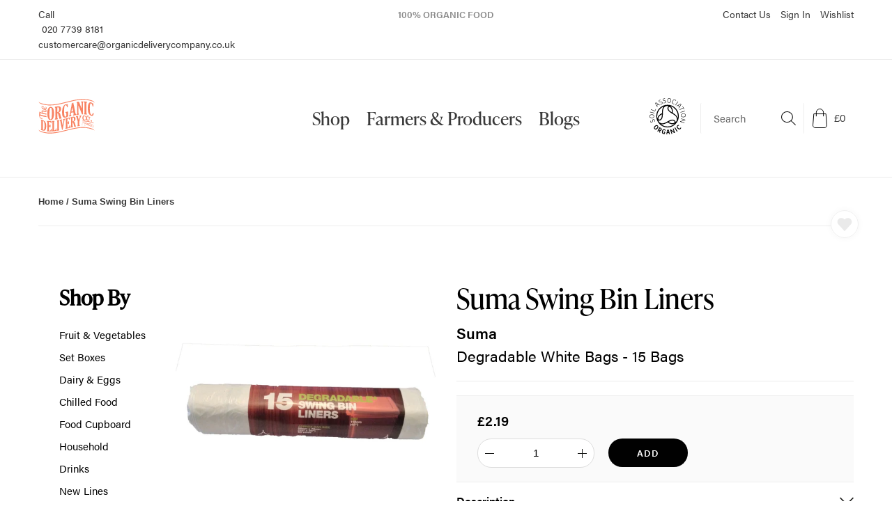

--- FILE ---
content_type: text/html; charset=utf-8
request_url: https://organicdeliverycompany.co.uk/products/swing-bin-liners-15-pack-suma
body_size: 53178
content:
<!doctype html>
<html class="no-js" lang="en">
  <head>
<link rel='preconnect dns-prefetch' href='https://api.config-security.com/' crossorigin />
<link rel='preconnect dns-prefetch' href='https://conf.config-security.com/' crossorigin />
<link rel='preconnect dns-prefetch' href='https://triplewhale-pixel.web.app/' crossorigin />
<script>
/* >> TriplePixel :: start*/
window.TriplePixelData={TripleName:"organic-delivery-co.myshopify.com",ver:"1.9"},function(W,H,A,L,E,_,B,N){function O(U,T,P,H,R){void 0===R&&(R=!1),H=new XMLHttpRequest,P?(H.open("POST",U,!0),H.setRequestHeader("Content-Type","application/json")):H.open("GET",U,!0),H.send(JSON.stringify(P||{})),H.onreadystatechange=function(){4===H.readyState&&200===H.status?(R=H.responseText,U.includes(".txt")?eval(R):P||(N[B]=R)):(299<H.status||H.status<200)&&T&&!R&&(R=!0,O(U,T-1,P))}}if(N=window,!N[H+"sn"]){N[H+"sn"]=1;try{A.setItem(H,1+(0|A.getItem(H)||0)),(E=JSON.parse(A.getItem(H+"U")||"[]")).push(location.href),A.setItem(H+"U",JSON.stringify(E))}catch(e){}var i,m,p;A.getItem('"!nC`')||(_=A,A=N,A[H]||(L=function(){return Date.now().toString(36)+"_"+Math.random().toString(36)},E=A[H]=function(t,e){return"State"==t?E.s:(W=L(),(E._q=E._q||[]).push([W,t,e]),W)},E.s="Installed",E._q=[],E.ch=W,B="configSecurityConfModel",N[B]=1,O("https://conf.config-security.com/model",5),i=L(),m=A[atob("c2NyZWVu")],_.setItem("di_pmt_wt",i),p={id:i,action:"profile",avatar:_.getItem("auth-security_rand_salt_"),time:m[atob("d2lkdGg=")]+":"+m[atob("aGVpZ2h0")],host:A.TriplePixelData.TripleName,url:window.location.href,ref:document.referrer,ver:window.TriplePixelData.ver},O("https://api.config-security.com/",5,p),O("https://triplewhale-pixel.web.app/dot1.9.txt",5)))}}("","TriplePixel",localStorage);
/* << TriplePixel :: end*/
</script>
    <meta charset="utf-8">
    <meta http-equiv="X-UA-Compatible" content="IE=edge,chrome=1">
    <meta name="viewport" content="width=device-width,initial-scale=1">
    <meta name="theme-color" content="#3a3a3a">
    <meta name="format-detection" content="telephone=no">

    <link
      rel="preconnect"
      href="https://cdn.shopify.com"
      crossorigin>
    <link
      rel="preconnect"
      href="https://fonts.shopify.com"
      crossorigin>
    <link rel="preconnect" href="https://monorail-edge.shopifysvc.com"><link
      rel="preload"
      href="//organicdeliverycompany.co.uk/cdn/shop/t/95/assets/theme.css?v=19646103543147775061761646720"
      as="style">
    <link
      rel="preload"
      as="font"
      href=""
      type="font/woff2"
      crossorigin>
    <link
      rel="preload"
      as="font"
      href=""
      type="font/woff2"
      crossorigin>
    <link
      rel="preload"
      as="font"
      href=""
      type="font/woff2"
      crossorigin>
    <link
      rel="preload"
      href="//organicdeliverycompany.co.uk/cdn/shop/t/95/assets/theme.js?v=175239703753740161001761646726"
      as="script">
    <link
      rel="preload"
      href="//organicdeliverycompany.co.uk/cdn/shop/t/95/assets/lazysizes.js?v=63098554868324070131761646719"
      as="script"><link rel="canonical" href="https://organicdeliverycompany.co.uk/products/swing-bin-liners-15-pack-suma"><link
        rel="shortcut icon"
        href="//organicdeliverycompany.co.uk/cdn/shop/files/new_logo_32x32.jpg?v=1642166469"
        type="image/png"><title>Suma Swing Bin Liners
&ndash; Organic Delivery Company</title><meta name="description" content="Holds approx. 50 litres "><!-- /snippets/social-meta-tags.liquid -->




<meta property="og:site_name" content="Organic Delivery Company">
<meta property="og:url" content="https://organicdeliverycompany.co.uk/products/swing-bin-liners-15-pack-suma">
<meta property="og:title" content="Suma Swing Bin Liners">
<meta property="og:type" content="product">
<meta property="og:description" content="Holds approx. 50 litres ">

  <meta property="og:price:amount" content="2.19">
  <meta property="og:price:currency" content="GBP">

<meta property="og:image" content="http://organicdeliverycompany.co.uk/cdn/shop/products/suma-swing-bin-liners-697123_1200x1200.jpg?v=1690917831">
<meta property="og:image:secure_url" content="https://organicdeliverycompany.co.uk/cdn/shop/products/suma-swing-bin-liners-697123_1200x1200.jpg?v=1690917831">


<meta name="twitter:card" content="summary_large_image">
<meta name="twitter:title" content="Suma Swing Bin Liners">
<meta name="twitter:description" content="Holds approx. 50 litres ">

    
<style data-shopify>
:root {
    --color-text: #3a3a3a;
    --color-text-rgb: 58, 58, 58;
    --color-body-text: #333232;
    --color-sale-text: #EA0606;
    --color-small-button-text-border: #3a3a3a;
    --color-text-field: #ffffff;
    --color-text-field-text: #000000;
    --color-text-field-text-rgb: 0, 0, 0;

    --color-btn-primary: #3a3a3a;
    --color-btn-primary-darker: #212121;
    --color-btn-primary-text: #ffffff;

    --color-blankstate: rgba(51, 50, 50, 0.35);
    --color-blankstate-border: rgba(51, 50, 50, 0.2);
    --color-blankstate-background: rgba(51, 50, 50, 0.1);

    --color-text-focus:#606060;
    --color-overlay-text-focus:#e6e6e6;
    --color-btn-primary-focus:#606060;
    --color-btn-social-focus:#d2d2d2;
    --color-small-button-text-border-focus:#606060;
    --predictive-search-focus:#f2f2f2;

    --color-body: #ffffff;
    --color-bg: #ffffff;
    --color-bg-rgb: 255, 255, 255;
    --color-bg-alt: rgba(51, 50, 50, 0.05);
    --color-bg-currency-selector: rgba(51, 50, 50, 0.2);

    --color-overlay-title-text: #ffffff;
    --color-image-overlay: #685858;
    --color-image-overlay-rgb: 104, 88, 88;--opacity-image-overlay: 0.4;--hover-overlay-opacity: 0.8;

    --color-border: #ebebeb;
    --color-border-form: #cccccc;
    --color-border-form-darker: #b3b3b3;

    --svg-select-icon: url(//organicdeliverycompany.co.uk/cdn/shop/t/95/assets/ico-select.svg?v=29003672709104678581761646731);
    --slick-img-url: url(//organicdeliverycompany.co.uk/cdn/shop/t/95/assets/ajax-loader.gif?v=41356863302472015721761646719);

    --font-weight-body--bold: 700;
    --font-weight-body--bolder: 700;

    --font-stack-header: Helvetica, Arial, sans-serif;
    --font-style-header: normal;
    --font-weight-header: 700;

    --font-stack-body: Helvetica, Arial, sans-serif;
    --font-style-body: normal;
    --font-weight-body: 400;

    --font-size-header: 26;

    --font-size-base: 15;

    --font-h1-desktop: 35;
    --font-h1-mobile: 32;
    --font-h2-desktop: 20;
    --font-h2-mobile: 18;
    --font-h3-mobile: 20;
    --font-h4-desktop: 17;
    --font-h4-mobile: 15;
    --font-h5-desktop: 15;
    --font-h5-mobile: 13;
    --font-h6-desktop: 14;
    --font-h6-mobile: 12;

    --font-mega-title-large-desktop: 65;

    --font-rich-text-large: 17;
    --font-rich-text-small: 13;

    
--color-video-bg: #f2f2f2;

    
    --global-color-image-loader-primary: rgba(58, 58, 58, 0.06);
    --global-color-image-loader-secondary: rgba(58, 58, 58, 0.12);
  }
</style>


    <style>
      *,
      ::after,
      ::before {
        box-sizing: border-box
      }
      body {
        margin: 0
      }
      body,
      html {
        background-color: var(--color-body)
      }
      body,
      button {
        font-size: calc(var(--font-size-base) * 1px);
        font-family: var(--font-stack-body);
        font-style: var(--font-style-body);
        font-weight: var(--font-weight-body);
        color: var(--color-text);
        line-height: 1.5
      }
      body,
      button {
        -webkit-font-smoothing: antialiased;
        -webkit-text-size-adjust: 100%
      }
      .border-bottom {
        border-bottom: 1px solid var(--color-border)
      }
      .btn--link {
        background-color: transparent;
        border: 0;
        margin: 0;
        color: var(--color-text);
        text-align: left
      }
      .text-right {
        text-align: right
      }
      .icon {
        display: inline-block;
        width: 20px;
        height: 20px;
        vertical-align: middle;
        fill: currentColor
      }
      .icon__fallback-text,
      .visually-hidden {
        position: absolute !important;
        overflow: hidden;
        clip: rect(0 0 0 0);
        height: 1px;
        width: 1px;
        margin: -1px;
        padding: 0;
        border: 0
      }
      svg.icon:not(.icon--full-color) circle,
      svg.icon:not(.icon--full-color) ellipse,
      svg.icon:not(.icon--full-color) g,
      svg.icon:not(.icon--full-color) line,
      svg.icon:not(.icon--full-color) path,
      svg.icon:not(.icon--full-color) polygon,
      svg.icon:not(.icon--full-color) polyline,
      svg.icon:not(.icon--full-color) rect,
      symbol.icon:not(.icon--full-color) circle,
      symbol.icon:not(.icon--full-color) ellipse,
      symbol.icon:not(.icon--full-color) g,
      symbol.icon:not(.icon--full-color) line,
      symbol.icon:not(.icon--full-color) path,
      symbol.icon:not(.icon--full-color) polygon,
      symbol.icon:not(.icon--full-color) polyline,
      symbol.icon:not(.icon--full-color) rect {
        fill: inherit;
        stroke: inherit
      }
      li {
        list-style: none
      }
      .list--inline {
        padding: 0;
        margin: 0
      }
      .list--inline > li {
        display: inline-block;
        margin-bottom: 0;
        vertical-align: middle
      }
      a {
        color: var(--color-text);
        text-decoration: none
      }
      .h1,
      .h2,
      h1,
      h2 {
        margin: 0 0 17.5px;
        font-family: var(--font-stack-header);
        font-style: var(--font-style-header);
        font-weight: var(--font-weight-header);
        line-height: 1.2;
        overflow-wrap: break-word;
        word-wrap: break-word
      }
      .h1 a,
      .h2 a,
      h1 a,
      h2 a {
        color: inherit;
        text-decoration: none;
        font-weight: inherit
      }
      .h1,
      h1 {
        font-size: calc(((var(--font-h1-desktop))/(var(--font-size-base))) * 1em);
        text-transform: none;
        letter-spacing: 0
      }
      @media only screen and (max-width:749px) {
        .h1,
        h1 {
          font-size: calc(((var(--font-h1-mobile))/(var(--font-size-base))) * 1em)
        }
      }
      .h2,
      h2 {
        font-size: calc(((var(--font-h2-desktop))/(var(--font-size-base))) * 1em);
        text-transform: uppercase;
        letter-spacing: 0.1em
      }
      @media only screen and (max-width:749px) {
        .h2,
        h2 {
          font-size: calc(((var(--font-h2-mobile))/(var(--font-size-base))) * 1em)
        }
      }
      p {
        color: var(--color-body-text);
        margin: 0 0 19.44444px
      }
      @media only screen and (max-width:749px) {
        p {
          font-size: calc(((var(--font-size-base) - 1)/(var(--font-size-base))) * 1em)
        }
      }
      p:last-child {
        margin-bottom: 0
      }
      @media only screen and (max-width:749px) {
        .small--hide {
          display: none !important
        }
      }
      .grid {
        list-style: none;
        margin: 0 0 0 -30px;
        padding: 0;
      }
      .grid::after {
        content: '';
        display: table;
        clear: both
      }
      @media only screen and (max-width:749px) {
        .grid {
          margin-left: -22px
        }
      }
      .grid::after {
        content: '';
        display: table;
        clear: both
      }
      .grid--no-gutters {
        margin-left: 0
      }
      .grid--no-gutters .grid__item {
        padding-left: 0
      }
      .grid--table {
        display: table;
        table-layout: fixed;
        width: 100%
      }
      .grid--table > .grid__item {
        float: none;
        display: table-cell;
        vertical-align: middle
      }
      .grid__item {
        float: left;
        padding-left: 30px;
        width: 100%
      }
      @media only screen and (max-width:749px) {
        .grid__item {
          padding-left: 22px
        }
      }
      .grid__item[class*="--push"] {
        position: relative
      }
      @media only screen and (min-width:750px) {
        .medium-up--one-quarter {
          width: 25%
        }
        .medium-up--push-one-third {
          width: 33.33%
        }
        .medium-up--one-half {
          width: 50%
        }
        .medium-up--push-one-third {
          left: 33.33%;
          position: relative
        }
      }
      .site-header {
        position: relative;
        background-color: var(--color-body)
      }
      @media only screen and (max-width:749px) {
        .site-header {
          border-bottom: 1px solid var(--color-border)
        }
      }
      @media only screen and (min-width:750px) {
        .site-header {
          padding: 0 55px
        }
        .site-header.logo--center {
          padding-top: 30px
        }
      }
      .site-header__logo {
        margin: 15px 0
      }
      .logo-align--center .site-header__logo {
        text-align: center;
        margin: 0 auto
      }
      @media only screen and (max-width:749px) {
        .logo-align--center .site-header__logo {
          text-align: left;
          margin: 15px 0
        }
      }
      @media only screen and (max-width:749px) {
        .site-header__logo {
          padding-left: 22px;
          text-align: left
        }
        .site-header__logo img {
          margin: 0
        }
      }
      .site-header__logo-link {
        display: inline-block;
        word-break: break-word
      }
      @media only screen and (min-width:750px) {
        .logo-align--center .site-header__logo-link {
          margin: 0 auto
        }
      }
      .site-header__logo-image {
        display: block
      }
      @media only screen and (min-width:750px) {
        .site-header__logo-image {
          margin: 0 auto
        }
      }
      .site-header__logo-image img {
        width: 100%
      }
      .site-header__logo-image--centered img {
        margin: 0 auto
      }
      .site-header__logo img {
        display: block
      }
      .site-header__icons {
        position: relative;
        white-space: nowrap
      }
      @media only screen and (max-width:749px) {
        .site-header__icons {
          width: auto;
          padding-right: 13px
        }
        .site-header__icons .btn--link,
        .site-header__icons .site-header__cart {
          font-size: calc(((var(--font-size-base))/(var(--font-size-base))) * 1em)
        }
      }
      .site-header__icons-wrapper {
        position: relative;
        display: -webkit-flex;
        display: -ms-flexbox;
        display: flex;
        width: 100%;
        -ms-flex-align: center;
        -webkit-align-items: center;
        -moz-align-items: center;
        -ms-align-items: center;
        -o-align-items: center;
        align-items: center;
        -webkit-justify-content: flex-end;
        -ms-justify-content: flex-end;
        justify-content: flex-end
      }
      .site-header__account,
      .site-header__cart,
      .site-header__search {
        position: relative
      }
      .site-header__search.site-header__icon {
        display: none
      }
      @media only screen and (min-width:1400px) {
        .site-header__search.site-header__icon {
          display: block
        }
      }
      .site-header__search-toggle {
        display: block
      }
      @media only screen and (min-width:750px) {
        .site-header__account,
        .site-header__cart {
          padding: 10px 11px
        }
      }
      .site-header__cart-title,
      .site-header__search-title {
        position: absolute !important;
        overflow: hidden;
        clip: rect(0 0 0 0);
        height: 1px;
        width: 1px;
        margin: -1px;
        padding: 0;
        border: 0;
        display: block;
        vertical-align: middle
      }
      .site-header__cart-title {
        margin-right: 3px
      }
      .site-header__cart-count {
        display: flex;
        align-items: center;
        justify-content: center;
        position: absolute;
        right: 0.4rem;
        top: 0.2rem;
        font-weight: 700;
        background-color: var(--color-btn-primary);
        color: var(--color-btn-primary-text);
        border-radius: 50%;
        min-width: 1em;
        height: 1em
      }
      .site-header__cart-count span {
        font-family: HelveticaNeue, "Helvetica Neue", Helvetica, Arial, sans-serif;
        font-size: calc(11em / 16);
        line-height: 1
      }
      @media only screen and (max-width:749px) {
        .site-header__cart-count {
          top: calc(7em / 16);
          right: 0;
          border-radius: 50%;
          min-width: calc(19em / 16);
          height: calc(19em / 16)
        }
      }
      @media only screen and (max-width:749px) {
        .site-header__cart-count span {
          padding: 0.25em calc(6em / 16);
          font-size: 12px
        }
      }
      .site-header__menu {
        display: none
      }
      @media only screen and (max-width:749px) {
        .site-header__icon {
          display: inline-block;
          vertical-align: middle;
          padding: 10px 11px;
          margin: 0
        }
      }
      @media only screen and (min-width:750px) {
        .site-header__icon .icon-search {
          margin-right: 3px
        }
      }
      .announcement-bar {
        z-index: 10;
        position: relative;
        text-align: center;
        border-bottom: 1px solid transparent;
        padding: 2px
      }
      .announcement-bar__link {
        display: block
      }
      .announcement-bar__message {
        display: block;
        padding: 11px 22px;
        font-size: calc(((16)/(var(--font-size-base))) * 1em);
        font-weight: var(--font-weight-header)
      }
      @media only screen and (min-width:750px) {
        .announcement-bar__message {
          padding-left: 55px;
          padding-right: 55px
        }
      }
      .site-nav {
        position: relative;
        padding: 0;
        text-align: center;
        margin: 25px 0
      }
      .site-nav a {
        padding: 3px 10px
      }
      .site-nav__link {
        display: block;
        white-space: nowrap
      }
      .site-nav--centered .site-nav__link {
        padding-top: 0
      }
      .site-nav__link .icon-chevron-down {
        width: calc(8em / 16);
        height: calc(8em / 16);
        margin-left: 0.5rem
      }
      .site-nav__label {
        border-bottom: 1px solid transparent
      }
      .site-nav__link--active .site-nav__label {
        border-bottom-color: var(--color-text)
      }
      .site-nav__link--button {
        border: none;
        background-color: transparent;
        padding: 3px 10px
      }
      .site-header__mobile-nav {
        z-index: 11;
        background-color: var(--color-body)
      }
      @media only screen and (max-width:749px) {
        .site-header__mobile-nav {
          display: -webkit-flex;
          display: -ms-flexbox;
          display: flex;
          width: 100%;
          -ms-flex-align: center;
          -webkit-align-items: center;
          -moz-align-items: center;
          -ms-align-items: center;
          -o-align-items: center;
          align-items: center
        }
      }
      .mobile-nav--open .icon-close {
        display: none
      }
      .main-content {
        opacity: 0
      }
      .main-content .shopify-section {
        display: none
      }
      .main-content .shopify-section:first-child {
        display: inherit
      }
      .critical-hidden {
        display: none
      }
    </style>

    <script>
      window.performance.mark('debut:theme_stylesheet_loaded.start');

      function onLoadStylesheet() {
        performance.mark('debut:theme_stylesheet_loaded.end');
        performance.measure('debut:theme_stylesheet_loaded', 'debut:theme_stylesheet_loaded.start', 'debut:theme_stylesheet_loaded.end');

        var url = "//organicdeliverycompany.co.uk/cdn/shop/t/95/assets/theme.css?v=19646103543147775061761646720";
        var link = document.querySelector('link[href="' + url + '"]');
        link.loaded = true;
        link.dispatchEvent(new Event('load'));
      }
    </script>

    <link
      rel="stylesheet"
      href="//organicdeliverycompany.co.uk/cdn/shop/t/95/assets/theme.css?v=19646103543147775061761646720"
      type="text/css"
      media="print"
      onload="this.media='all';onLoadStylesheet()">
    <link href="//organicdeliverycompany.co.uk/cdn/shop/t/95/assets/theme.scss.css?v=93402005167612747541761646725" rel="stylesheet" type="text/css" media="all" />

    <style>
      
      
      
      
      
      
    </style>

    <script>
      var theme = {
        breakpoints: {
          medium: 750,
          large: 990,
          widescreen: 1400
        },
        strings: {
          addToCart: "Add",
          soldOut: "Sold out",
          unavailable: "Unavailable",
          regularPrice: "Regular price",
          salePrice: "Sale price",
          sale: "20% OFF",
          fromLowestPrice: "from [price]",
          vendor: "Vendor",
          showMore: "Show More",
          showLess: "Show Less",
          searchFor: "Search for",
          addressError: "Error looking up that address",
          addressNoResults: "No results for that address",
          addressQueryLimit: "You have exceeded the Google API usage limit. Consider upgrading to a \u003ca href=\"https:\/\/developers.google.com\/maps\/premium\/usage-limits\"\u003ePremium Plan\u003c\/a\u003e.",
          authError: "There was a problem authenticating your Google Maps account.",
          newWindow: "Opens in a new window.",
          external: "Opens external website.",
          newWindowExternal: "Opens external website in a new window.",
          removeLabel: "Remove [product]",
          update: "Update",
          quantity: "Quantity",
          discountedTotal: "Discounted total",
          regularTotal: "Regular total",
          priceColumn: "See Price column for discount details.",
          quantityMinimumMessage: "Quantity must be 1 or more",
          cartError: "There was an error while updating your cart. Please try again.",
          removedItemMessage: "Removed \u003cspan class=\"cart__removed-product-details\"\u003e([quantity]) [link]\u003c\/span\u003e from your cart.",
          unitPrice: "Unit price",
          unitPriceSeparator: "per",
          oneCartCount: "1 item",
          otherCartCount: "[count] items",
          quantityLabel: "Quantity: [count]",
          products: "Products",
          loading: "Loading",
          number_of_results: "[result_number] of [results_count]",
          number_of_results_found: "[results_count] results found",
          one_result_found: "1 result found"
        },
        images: {
          plus: "//organicdeliverycompany.co.uk/cdn/shop/t/95/assets/plus.svg?v=111220561733618728021761646720",
          minus: "//organicdeliverycompany.co.uk/cdn/shop/t/95/assets/minus.svg?v=65027858509071956711761646720"
        },
        moneyFormat: "£{{amount}}",
        moneyFormatWithCurrency: "£{{amount}} GBP",
        settings: {
          predictiveSearchEnabled: true,
          predictiveSearchShowPrice: false,
          predictiveSearchShowVendor: false, 
          postcodeRegex: "| W1 | W2 | W4 | W6 | W8 | W14 | WC1 | WC2 | SW1 | SW2 | SW3 | SW4 | SW5 | SW6 | SW7 | SW8 | SW9 | SW10 | SW11 | SW12 | SW13 | SW14 | SW15 | SW16 | SW17 | SW18 | SW19 | SW20 | SE1 | SE3 | SE4 | SE5 | SE6 | SE7 | SE8 | SE10 | SE11 | SE12 | SE13 | SE14 | SE15 | SE16 | SE17 | SE18 | SE19 | SE20 | SE21 | SE22 | SE23 | SE24 | SE25 | SE26 | SE27 | W3 | W5 | W7 | W9 | W10 | W11 | W12 | W13 | HA8 | N1 | N2 | N3 | N4 | N5 | N6 | N7 | N8 | N9 | N10 | N11 | N12 | N13 | N14 | N15 | N16 | N17 | N18 | N19 | N20 | N21 | N22 | NW1 | NW3 | NW4 | NW5 | NW6 | NW7 | NW8 | NW9 | NW10 | NW11 | RG45 | E1 | E2 | E5 | E8 | E9 | E10 | E11 | E14 | E3 | E6 | E7 | E12 | E13 | E15 | E16 | E17 | E20 | EC1 | EC2 | EC3 | EC4 | KT10 | KT11 | KT12 | KT13 | KT14 | KT15 | KT16 | SE2 | TW8 | TW10 | TW11 | TW12 | TW13 | TW17 | KT1 | KT2 | KT3 | KT4 | KT5 | KT6 | KT7 | KT8 | BR1 | BR2 | BR3 | CR0 | CR4 | CR7 | GU1 | GU2 | GU3 | GU4 | GU5 | GU7 | GU9 | GU12 | GU18 | GU19 | GU21 | GU22 | GU23 | GU24 | GU25 | SM4 | NW2 | TW1 | TW2 | TW5 | TW7 | TW9 | TW14 | EN2 9HT | RG20 9XR | SE9 | WC2R | WC2N | WC2H | WC2E | WC2B | WC2A | WC2 | WC1 | WC1X | WC1V | WC1R | WC1N | WC1H | WC1E | WC1B  | WC1A | WC1X | WC1V | WC1R | WC1N | WC1E | WC1B | WC1A | W1Y |W1X | W1W | W1V | W1U | W1T | W1S | W1R | W1P | W1N | W1M | W1K | W1J | W1H | W1G | W1F | W1D | W1C | W1B | W1A | EC4Y | EC4V | EC4R | EC4P | EC4N | EC4M | EC4A | EC3V | EC3R  | EC3P | EC3N | EC3M | EC3B | EC3A | EC2Y | EC2C | EC2R | EC2P | EC2N | EC2M | EC2A | EC1Y | EC1V | EC1R | EC1P| EC1N | EC1M | EC1A | E1 6JJ | TW11 | TW15 | TW18 | SE28 | SW1Y | SW1X | SW1V | SW1W | SW1P | SW1H | SW1E | SW1A | E9 1AD | TW3 | TW4 | CO10 | N1C",
          customerCode: ""
        },
        stylesheet: "//organicdeliverycompany.co.uk/cdn/shop/t/95/assets/theme.css?v=19646103543147775061761646720"
      }

      document.documentElement.className = document.documentElement.className.replace('no-js', 'js');
    </script><script src="https://ajax.googleapis.com/ajax/libs/jquery/3.5.1/jquery.min.js"></script>
    <script src="//organicdeliverycompany.co.uk/cdn/shop/t/95/assets/vendor.js?v=85833464202832145531761646719" defer="defer"></script>
    <script src="//organicdeliverycompany.co.uk/cdn/shop/t/95/assets/theme.js?v=175239703753740161001761646726" defer="defer"></script>
    <script src="//organicdeliverycompany.co.uk/cdn/shop/t/95/assets/lazysizes.js?v=63098554868324070131761646719" async="async"></script>
    <script src="https://cdn.jsdelivr.net/npm/pikaday/pikaday.js"></script>
    <link
      rel="stylesheet"
      type="text/css"
      href="https://cdn.jsdelivr.net/npm/pikaday/css/pikaday.css">

    <script type="text/javascript">
      if (window.MSInputMethodContext && document.documentMode) {
      var scripts = document.getElementsByTagName('script')[0];
            var polyfill = document.createElement("script");
            polyfill.defer = true;
            polyfill.src = "//organicdeliverycompany.co.uk/cdn/shop/t/95/assets/ie11CustomProperties.min.js?v=146208399201472936201761646719";
      scripts.parentNode.insertBefore(polyfill, scripts);
          }
    </script>

    <script>window.performance && window.performance.mark && window.performance.mark('shopify.content_for_header.start');</script><meta name="facebook-domain-verification" content="6w09e9usxtasi9gs5twhrpipnmza1g">
<meta name="google-site-verification" content="270T9WurNkUFj8kyzUYumik9ek17EMtWnZ1nd0XbzJY">
<meta id="shopify-digital-wallet" name="shopify-digital-wallet" content="/51318096042/digital_wallets/dialog">
<meta name="shopify-checkout-api-token" content="2c0cb425e27c9707973d2693dd30d2d8">
<link rel="alternate" type="application/json+oembed" href="https://organicdeliverycompany.co.uk/products/swing-bin-liners-15-pack-suma.oembed">
<script async="async" src="/checkouts/internal/preloads.js?locale=en-GB"></script>
<link rel="preconnect" href="https://shop.app" crossorigin="anonymous">
<script async="async" src="https://shop.app/checkouts/internal/preloads.js?locale=en-GB&shop_id=51318096042" crossorigin="anonymous"></script>
<script id="apple-pay-shop-capabilities" type="application/json">{"shopId":51318096042,"countryCode":"GB","currencyCode":"GBP","merchantCapabilities":["supports3DS"],"merchantId":"gid:\/\/shopify\/Shop\/51318096042","merchantName":"Organic Delivery Company","requiredBillingContactFields":["postalAddress","email","phone"],"requiredShippingContactFields":["postalAddress","email","phone"],"shippingType":"shipping","supportedNetworks":["visa","maestro","masterCard","amex","discover","elo"],"total":{"type":"pending","label":"Organic Delivery Company","amount":"1.00"},"shopifyPaymentsEnabled":true,"supportsSubscriptions":true}</script>
<script id="shopify-features" type="application/json">{"accessToken":"2c0cb425e27c9707973d2693dd30d2d8","betas":["rich-media-storefront-analytics"],"domain":"organicdeliverycompany.co.uk","predictiveSearch":true,"shopId":51318096042,"locale":"en"}</script>
<script>var Shopify = Shopify || {};
Shopify.shop = "organic-delivery-co.myshopify.com";
Shopify.locale = "en";
Shopify.currency = {"active":"GBP","rate":"1.0"};
Shopify.country = "GB";
Shopify.theme = {"name":"VS | double qty fix","id":183077962101,"schema_name":"Debut","schema_version":"17.7.0","theme_store_id":null,"role":"main"};
Shopify.theme.handle = "null";
Shopify.theme.style = {"id":null,"handle":null};
Shopify.cdnHost = "organicdeliverycompany.co.uk/cdn";
Shopify.routes = Shopify.routes || {};
Shopify.routes.root = "/";</script>
<script type="module">!function(o){(o.Shopify=o.Shopify||{}).modules=!0}(window);</script>
<script>!function(o){function n(){var o=[];function n(){o.push(Array.prototype.slice.apply(arguments))}return n.q=o,n}var t=o.Shopify=o.Shopify||{};t.loadFeatures=n(),t.autoloadFeatures=n()}(window);</script>
<script>
  window.ShopifyPay = window.ShopifyPay || {};
  window.ShopifyPay.apiHost = "shop.app\/pay";
  window.ShopifyPay.redirectState = null;
</script>
<script id="shop-js-analytics" type="application/json">{"pageType":"product"}</script>
<script defer="defer" async type="module" src="//organicdeliverycompany.co.uk/cdn/shopifycloud/shop-js/modules/v2/client.init-shop-cart-sync_IZsNAliE.en.esm.js"></script>
<script defer="defer" async type="module" src="//organicdeliverycompany.co.uk/cdn/shopifycloud/shop-js/modules/v2/chunk.common_0OUaOowp.esm.js"></script>
<script type="module">
  await import("//organicdeliverycompany.co.uk/cdn/shopifycloud/shop-js/modules/v2/client.init-shop-cart-sync_IZsNAliE.en.esm.js");
await import("//organicdeliverycompany.co.uk/cdn/shopifycloud/shop-js/modules/v2/chunk.common_0OUaOowp.esm.js");

  window.Shopify.SignInWithShop?.initShopCartSync?.({"fedCMEnabled":true,"windoidEnabled":true});

</script>
<script>
  window.Shopify = window.Shopify || {};
  if (!window.Shopify.featureAssets) window.Shopify.featureAssets = {};
  window.Shopify.featureAssets['shop-js'] = {"shop-cart-sync":["modules/v2/client.shop-cart-sync_DLOhI_0X.en.esm.js","modules/v2/chunk.common_0OUaOowp.esm.js"],"init-fed-cm":["modules/v2/client.init-fed-cm_C6YtU0w6.en.esm.js","modules/v2/chunk.common_0OUaOowp.esm.js"],"shop-button":["modules/v2/client.shop-button_BCMx7GTG.en.esm.js","modules/v2/chunk.common_0OUaOowp.esm.js"],"shop-cash-offers":["modules/v2/client.shop-cash-offers_BT26qb5j.en.esm.js","modules/v2/chunk.common_0OUaOowp.esm.js","modules/v2/chunk.modal_CGo_dVj3.esm.js"],"init-windoid":["modules/v2/client.init-windoid_B9PkRMql.en.esm.js","modules/v2/chunk.common_0OUaOowp.esm.js"],"init-shop-email-lookup-coordinator":["modules/v2/client.init-shop-email-lookup-coordinator_DZkqjsbU.en.esm.js","modules/v2/chunk.common_0OUaOowp.esm.js"],"shop-toast-manager":["modules/v2/client.shop-toast-manager_Di2EnuM7.en.esm.js","modules/v2/chunk.common_0OUaOowp.esm.js"],"shop-login-button":["modules/v2/client.shop-login-button_BtqW_SIO.en.esm.js","modules/v2/chunk.common_0OUaOowp.esm.js","modules/v2/chunk.modal_CGo_dVj3.esm.js"],"avatar":["modules/v2/client.avatar_BTnouDA3.en.esm.js"],"pay-button":["modules/v2/client.pay-button_CWa-C9R1.en.esm.js","modules/v2/chunk.common_0OUaOowp.esm.js"],"init-shop-cart-sync":["modules/v2/client.init-shop-cart-sync_IZsNAliE.en.esm.js","modules/v2/chunk.common_0OUaOowp.esm.js"],"init-customer-accounts":["modules/v2/client.init-customer-accounts_DenGwJTU.en.esm.js","modules/v2/client.shop-login-button_BtqW_SIO.en.esm.js","modules/v2/chunk.common_0OUaOowp.esm.js","modules/v2/chunk.modal_CGo_dVj3.esm.js"],"init-shop-for-new-customer-accounts":["modules/v2/client.init-shop-for-new-customer-accounts_JdHXxpS9.en.esm.js","modules/v2/client.shop-login-button_BtqW_SIO.en.esm.js","modules/v2/chunk.common_0OUaOowp.esm.js","modules/v2/chunk.modal_CGo_dVj3.esm.js"],"init-customer-accounts-sign-up":["modules/v2/client.init-customer-accounts-sign-up_D6__K_p8.en.esm.js","modules/v2/client.shop-login-button_BtqW_SIO.en.esm.js","modules/v2/chunk.common_0OUaOowp.esm.js","modules/v2/chunk.modal_CGo_dVj3.esm.js"],"checkout-modal":["modules/v2/client.checkout-modal_C_ZQDY6s.en.esm.js","modules/v2/chunk.common_0OUaOowp.esm.js","modules/v2/chunk.modal_CGo_dVj3.esm.js"],"shop-follow-button":["modules/v2/client.shop-follow-button_XetIsj8l.en.esm.js","modules/v2/chunk.common_0OUaOowp.esm.js","modules/v2/chunk.modal_CGo_dVj3.esm.js"],"lead-capture":["modules/v2/client.lead-capture_DvA72MRN.en.esm.js","modules/v2/chunk.common_0OUaOowp.esm.js","modules/v2/chunk.modal_CGo_dVj3.esm.js"],"shop-login":["modules/v2/client.shop-login_ClXNxyh6.en.esm.js","modules/v2/chunk.common_0OUaOowp.esm.js","modules/v2/chunk.modal_CGo_dVj3.esm.js"],"payment-terms":["modules/v2/client.payment-terms_CNlwjfZz.en.esm.js","modules/v2/chunk.common_0OUaOowp.esm.js","modules/v2/chunk.modal_CGo_dVj3.esm.js"]};
</script>
<script>(function() {
  var isLoaded = false;
  function asyncLoad() {
    if (isLoaded) return;
    isLoaded = true;
    var urls = ["https:\/\/static.rechargecdn.com\/assets\/js\/widget.min.js?shop=organic-delivery-co.myshopify.com","https:\/\/shopifyapp.what3words.com\/js\/w3w.js?shop=organic-delivery-co.myshopify.com"];
    for (var i = 0; i < urls.length; i++) {
      var s = document.createElement('script');
      s.type = 'text/javascript';
      s.async = true;
      s.src = urls[i];
      var x = document.getElementsByTagName('script')[0];
      x.parentNode.insertBefore(s, x);
    }
  };
  if(window.attachEvent) {
    window.attachEvent('onload', asyncLoad);
  } else {
    window.addEventListener('load', asyncLoad, false);
  }
})();</script>
<script id="__st">var __st={"a":51318096042,"offset":0,"reqid":"fe71af36-acff-44fd-b2b5-9f03bb7db9ed-1768483853","pageurl":"organicdeliverycompany.co.uk\/products\/swing-bin-liners-15-pack-suma","u":"bd847d660c13","p":"product","rtyp":"product","rid":6112565756074};</script>
<script>window.ShopifyPaypalV4VisibilityTracking = true;</script>
<script id="captcha-bootstrap">!function(){'use strict';const t='contact',e='account',n='new_comment',o=[[t,t],['blogs',n],['comments',n],[t,'customer']],c=[[e,'customer_login'],[e,'guest_login'],[e,'recover_customer_password'],[e,'create_customer']],r=t=>t.map((([t,e])=>`form[action*='/${t}']:not([data-nocaptcha='true']) input[name='form_type'][value='${e}']`)).join(','),a=t=>()=>t?[...document.querySelectorAll(t)].map((t=>t.form)):[];function s(){const t=[...o],e=r(t);return a(e)}const i='password',u='form_key',d=['recaptcha-v3-token','g-recaptcha-response','h-captcha-response',i],f=()=>{try{return window.sessionStorage}catch{return}},m='__shopify_v',_=t=>t.elements[u];function p(t,e,n=!1){try{const o=window.sessionStorage,c=JSON.parse(o.getItem(e)),{data:r}=function(t){const{data:e,action:n}=t;return t[m]||n?{data:e,action:n}:{data:t,action:n}}(c);for(const[e,n]of Object.entries(r))t.elements[e]&&(t.elements[e].value=n);n&&o.removeItem(e)}catch(o){console.error('form repopulation failed',{error:o})}}const l='form_type',E='cptcha';function T(t){t.dataset[E]=!0}const w=window,h=w.document,L='Shopify',v='ce_forms',y='captcha';let A=!1;((t,e)=>{const n=(g='f06e6c50-85a8-45c8-87d0-21a2b65856fe',I='https://cdn.shopify.com/shopifycloud/storefront-forms-hcaptcha/ce_storefront_forms_captcha_hcaptcha.v1.5.2.iife.js',D={infoText:'Protected by hCaptcha',privacyText:'Privacy',termsText:'Terms'},(t,e,n)=>{const o=w[L][v],c=o.bindForm;if(c)return c(t,g,e,D).then(n);var r;o.q.push([[t,g,e,D],n]),r=I,A||(h.body.append(Object.assign(h.createElement('script'),{id:'captcha-provider',async:!0,src:r})),A=!0)});var g,I,D;w[L]=w[L]||{},w[L][v]=w[L][v]||{},w[L][v].q=[],w[L][y]=w[L][y]||{},w[L][y].protect=function(t,e){n(t,void 0,e),T(t)},Object.freeze(w[L][y]),function(t,e,n,w,h,L){const[v,y,A,g]=function(t,e,n){const i=e?o:[],u=t?c:[],d=[...i,...u],f=r(d),m=r(i),_=r(d.filter((([t,e])=>n.includes(e))));return[a(f),a(m),a(_),s()]}(w,h,L),I=t=>{const e=t.target;return e instanceof HTMLFormElement?e:e&&e.form},D=t=>v().includes(t);t.addEventListener('submit',(t=>{const e=I(t);if(!e)return;const n=D(e)&&!e.dataset.hcaptchaBound&&!e.dataset.recaptchaBound,o=_(e),c=g().includes(e)&&(!o||!o.value);(n||c)&&t.preventDefault(),c&&!n&&(function(t){try{if(!f())return;!function(t){const e=f();if(!e)return;const n=_(t);if(!n)return;const o=n.value;o&&e.removeItem(o)}(t);const e=Array.from(Array(32),(()=>Math.random().toString(36)[2])).join('');!function(t,e){_(t)||t.append(Object.assign(document.createElement('input'),{type:'hidden',name:u})),t.elements[u].value=e}(t,e),function(t,e){const n=f();if(!n)return;const o=[...t.querySelectorAll(`input[type='${i}']`)].map((({name:t})=>t)),c=[...d,...o],r={};for(const[a,s]of new FormData(t).entries())c.includes(a)||(r[a]=s);n.setItem(e,JSON.stringify({[m]:1,action:t.action,data:r}))}(t,e)}catch(e){console.error('failed to persist form',e)}}(e),e.submit())}));const S=(t,e)=>{t&&!t.dataset[E]&&(n(t,e.some((e=>e===t))),T(t))};for(const o of['focusin','change'])t.addEventListener(o,(t=>{const e=I(t);D(e)&&S(e,y())}));const B=e.get('form_key'),M=e.get(l),P=B&&M;t.addEventListener('DOMContentLoaded',(()=>{const t=y();if(P)for(const e of t)e.elements[l].value===M&&p(e,B);[...new Set([...A(),...v().filter((t=>'true'===t.dataset.shopifyCaptcha))])].forEach((e=>S(e,t)))}))}(h,new URLSearchParams(w.location.search),n,t,e,['guest_login'])})(!0,!0)}();</script>
<script integrity="sha256-4kQ18oKyAcykRKYeNunJcIwy7WH5gtpwJnB7kiuLZ1E=" data-source-attribution="shopify.loadfeatures" defer="defer" src="//organicdeliverycompany.co.uk/cdn/shopifycloud/storefront/assets/storefront/load_feature-a0a9edcb.js" crossorigin="anonymous"></script>
<script crossorigin="anonymous" defer="defer" src="//organicdeliverycompany.co.uk/cdn/shopifycloud/storefront/assets/shopify_pay/storefront-65b4c6d7.js?v=20250812"></script>
<script data-source-attribution="shopify.dynamic_checkout.dynamic.init">var Shopify=Shopify||{};Shopify.PaymentButton=Shopify.PaymentButton||{isStorefrontPortableWallets:!0,init:function(){window.Shopify.PaymentButton.init=function(){};var t=document.createElement("script");t.src="https://organicdeliverycompany.co.uk/cdn/shopifycloud/portable-wallets/latest/portable-wallets.en.js",t.type="module",document.head.appendChild(t)}};
</script>
<script data-source-attribution="shopify.dynamic_checkout.buyer_consent">
  function portableWalletsHideBuyerConsent(e){var t=document.getElementById("shopify-buyer-consent"),n=document.getElementById("shopify-subscription-policy-button");t&&n&&(t.classList.add("hidden"),t.setAttribute("aria-hidden","true"),n.removeEventListener("click",e))}function portableWalletsShowBuyerConsent(e){var t=document.getElementById("shopify-buyer-consent"),n=document.getElementById("shopify-subscription-policy-button");t&&n&&(t.classList.remove("hidden"),t.removeAttribute("aria-hidden"),n.addEventListener("click",e))}window.Shopify?.PaymentButton&&(window.Shopify.PaymentButton.hideBuyerConsent=portableWalletsHideBuyerConsent,window.Shopify.PaymentButton.showBuyerConsent=portableWalletsShowBuyerConsent);
</script>
<script data-source-attribution="shopify.dynamic_checkout.cart.bootstrap">document.addEventListener("DOMContentLoaded",(function(){function t(){return document.querySelector("shopify-accelerated-checkout-cart, shopify-accelerated-checkout")}if(t())Shopify.PaymentButton.init();else{new MutationObserver((function(e,n){t()&&(Shopify.PaymentButton.init(),n.disconnect())})).observe(document.body,{childList:!0,subtree:!0})}}));
</script>
<link id="shopify-accelerated-checkout-styles" rel="stylesheet" media="screen" href="https://organicdeliverycompany.co.uk/cdn/shopifycloud/portable-wallets/latest/accelerated-checkout-backwards-compat.css" crossorigin="anonymous">
<style id="shopify-accelerated-checkout-cart">
        #shopify-buyer-consent {
  margin-top: 1em;
  display: inline-block;
  width: 100%;
}

#shopify-buyer-consent.hidden {
  display: none;
}

#shopify-subscription-policy-button {
  background: none;
  border: none;
  padding: 0;
  text-decoration: underline;
  font-size: inherit;
  cursor: pointer;
}

#shopify-subscription-policy-button::before {
  box-shadow: none;
}

      </style>

<script>window.performance && window.performance.mark && window.performance.mark('shopify.content_for_header.end');</script>

    <!--begin-boost-pfs-filter-css-->
    <link rel="preload stylesheet" href="//organicdeliverycompany.co.uk/cdn/shop/t/95/assets/boost-pfs-instant-search.scss.css?v=161474771722126458541761646723" as="style"><link href="//organicdeliverycompany.co.uk/cdn/shop/t/95/assets/boost-pfs-custom.scss.css?v=184185737447094183291761646720" rel="stylesheet" type="text/css" media="all" />

    <!--end-boost-pfs-filter-css-->


    <!-- "snippets/shogun-head.liquid" was not rendered, the associated app was uninstalled -->
  <script>var advance_reorder_money_format = "£{{amount}} GBP"</script> <!-- BEGIN app block: shopify://apps/advance-reorder-repeat-order/blocks/adv-block/2dd67710-95db-4aa2-93c7-6a6c6f57d67f --><script>
	var advance_reorder_money_format = "£{{amount}} GBP"	
</script>
<script type="text/javascript" defer="defer" src="https://app.identixweb.com/advance-reorder/assets/js/advance-reorder.js"></script>


<!-- END app block --><link href="https://monorail-edge.shopifysvc.com" rel="dns-prefetch">
<script>(function(){if ("sendBeacon" in navigator && "performance" in window) {try {var session_token_from_headers = performance.getEntriesByType('navigation')[0].serverTiming.find(x => x.name == '_s').description;} catch {var session_token_from_headers = undefined;}var session_cookie_matches = document.cookie.match(/_shopify_s=([^;]*)/);var session_token_from_cookie = session_cookie_matches && session_cookie_matches.length === 2 ? session_cookie_matches[1] : "";var session_token = session_token_from_headers || session_token_from_cookie || "";function handle_abandonment_event(e) {var entries = performance.getEntries().filter(function(entry) {return /monorail-edge.shopifysvc.com/.test(entry.name);});if (!window.abandonment_tracked && entries.length === 0) {window.abandonment_tracked = true;var currentMs = Date.now();var navigation_start = performance.timing.navigationStart;var payload = {shop_id: 51318096042,url: window.location.href,navigation_start,duration: currentMs - navigation_start,session_token,page_type: "product"};window.navigator.sendBeacon("https://monorail-edge.shopifysvc.com/v1/produce", JSON.stringify({schema_id: "online_store_buyer_site_abandonment/1.1",payload: payload,metadata: {event_created_at_ms: currentMs,event_sent_at_ms: currentMs}}));}}window.addEventListener('pagehide', handle_abandonment_event);}}());</script>
<script id="web-pixels-manager-setup">(function e(e,d,r,n,o){if(void 0===o&&(o={}),!Boolean(null===(a=null===(i=window.Shopify)||void 0===i?void 0:i.analytics)||void 0===a?void 0:a.replayQueue)){var i,a;window.Shopify=window.Shopify||{};var t=window.Shopify;t.analytics=t.analytics||{};var s=t.analytics;s.replayQueue=[],s.publish=function(e,d,r){return s.replayQueue.push([e,d,r]),!0};try{self.performance.mark("wpm:start")}catch(e){}var l=function(){var e={modern:/Edge?\/(1{2}[4-9]|1[2-9]\d|[2-9]\d{2}|\d{4,})\.\d+(\.\d+|)|Firefox\/(1{2}[4-9]|1[2-9]\d|[2-9]\d{2}|\d{4,})\.\d+(\.\d+|)|Chrom(ium|e)\/(9{2}|\d{3,})\.\d+(\.\d+|)|(Maci|X1{2}).+ Version\/(15\.\d+|(1[6-9]|[2-9]\d|\d{3,})\.\d+)([,.]\d+|)( \(\w+\)|)( Mobile\/\w+|) Safari\/|Chrome.+OPR\/(9{2}|\d{3,})\.\d+\.\d+|(CPU[ +]OS|iPhone[ +]OS|CPU[ +]iPhone|CPU IPhone OS|CPU iPad OS)[ +]+(15[._]\d+|(1[6-9]|[2-9]\d|\d{3,})[._]\d+)([._]\d+|)|Android:?[ /-](13[3-9]|1[4-9]\d|[2-9]\d{2}|\d{4,})(\.\d+|)(\.\d+|)|Android.+Firefox\/(13[5-9]|1[4-9]\d|[2-9]\d{2}|\d{4,})\.\d+(\.\d+|)|Android.+Chrom(ium|e)\/(13[3-9]|1[4-9]\d|[2-9]\d{2}|\d{4,})\.\d+(\.\d+|)|SamsungBrowser\/([2-9]\d|\d{3,})\.\d+/,legacy:/Edge?\/(1[6-9]|[2-9]\d|\d{3,})\.\d+(\.\d+|)|Firefox\/(5[4-9]|[6-9]\d|\d{3,})\.\d+(\.\d+|)|Chrom(ium|e)\/(5[1-9]|[6-9]\d|\d{3,})\.\d+(\.\d+|)([\d.]+$|.*Safari\/(?![\d.]+ Edge\/[\d.]+$))|(Maci|X1{2}).+ Version\/(10\.\d+|(1[1-9]|[2-9]\d|\d{3,})\.\d+)([,.]\d+|)( \(\w+\)|)( Mobile\/\w+|) Safari\/|Chrome.+OPR\/(3[89]|[4-9]\d|\d{3,})\.\d+\.\d+|(CPU[ +]OS|iPhone[ +]OS|CPU[ +]iPhone|CPU IPhone OS|CPU iPad OS)[ +]+(10[._]\d+|(1[1-9]|[2-9]\d|\d{3,})[._]\d+)([._]\d+|)|Android:?[ /-](13[3-9]|1[4-9]\d|[2-9]\d{2}|\d{4,})(\.\d+|)(\.\d+|)|Mobile Safari.+OPR\/([89]\d|\d{3,})\.\d+\.\d+|Android.+Firefox\/(13[5-9]|1[4-9]\d|[2-9]\d{2}|\d{4,})\.\d+(\.\d+|)|Android.+Chrom(ium|e)\/(13[3-9]|1[4-9]\d|[2-9]\d{2}|\d{4,})\.\d+(\.\d+|)|Android.+(UC? ?Browser|UCWEB|U3)[ /]?(15\.([5-9]|\d{2,})|(1[6-9]|[2-9]\d|\d{3,})\.\d+)\.\d+|SamsungBrowser\/(5\.\d+|([6-9]|\d{2,})\.\d+)|Android.+MQ{2}Browser\/(14(\.(9|\d{2,})|)|(1[5-9]|[2-9]\d|\d{3,})(\.\d+|))(\.\d+|)|K[Aa][Ii]OS\/(3\.\d+|([4-9]|\d{2,})\.\d+)(\.\d+|)/},d=e.modern,r=e.legacy,n=navigator.userAgent;return n.match(d)?"modern":n.match(r)?"legacy":"unknown"}(),u="modern"===l?"modern":"legacy",c=(null!=n?n:{modern:"",legacy:""})[u],f=function(e){return[e.baseUrl,"/wpm","/b",e.hashVersion,"modern"===e.buildTarget?"m":"l",".js"].join("")}({baseUrl:d,hashVersion:r,buildTarget:u}),m=function(e){var d=e.version,r=e.bundleTarget,n=e.surface,o=e.pageUrl,i=e.monorailEndpoint;return{emit:function(e){var a=e.status,t=e.errorMsg,s=(new Date).getTime(),l=JSON.stringify({metadata:{event_sent_at_ms:s},events:[{schema_id:"web_pixels_manager_load/3.1",payload:{version:d,bundle_target:r,page_url:o,status:a,surface:n,error_msg:t},metadata:{event_created_at_ms:s}}]});if(!i)return console&&console.warn&&console.warn("[Web Pixels Manager] No Monorail endpoint provided, skipping logging."),!1;try{return self.navigator.sendBeacon.bind(self.navigator)(i,l)}catch(e){}var u=new XMLHttpRequest;try{return u.open("POST",i,!0),u.setRequestHeader("Content-Type","text/plain"),u.send(l),!0}catch(e){return console&&console.warn&&console.warn("[Web Pixels Manager] Got an unhandled error while logging to Monorail."),!1}}}}({version:r,bundleTarget:l,surface:e.surface,pageUrl:self.location.href,monorailEndpoint:e.monorailEndpoint});try{o.browserTarget=l,function(e){var d=e.src,r=e.async,n=void 0===r||r,o=e.onload,i=e.onerror,a=e.sri,t=e.scriptDataAttributes,s=void 0===t?{}:t,l=document.createElement("script"),u=document.querySelector("head"),c=document.querySelector("body");if(l.async=n,l.src=d,a&&(l.integrity=a,l.crossOrigin="anonymous"),s)for(var f in s)if(Object.prototype.hasOwnProperty.call(s,f))try{l.dataset[f]=s[f]}catch(e){}if(o&&l.addEventListener("load",o),i&&l.addEventListener("error",i),u)u.appendChild(l);else{if(!c)throw new Error("Did not find a head or body element to append the script");c.appendChild(l)}}({src:f,async:!0,onload:function(){if(!function(){var e,d;return Boolean(null===(d=null===(e=window.Shopify)||void 0===e?void 0:e.analytics)||void 0===d?void 0:d.initialized)}()){var d=window.webPixelsManager.init(e)||void 0;if(d){var r=window.Shopify.analytics;r.replayQueue.forEach((function(e){var r=e[0],n=e[1],o=e[2];d.publishCustomEvent(r,n,o)})),r.replayQueue=[],r.publish=d.publishCustomEvent,r.visitor=d.visitor,r.initialized=!0}}},onerror:function(){return m.emit({status:"failed",errorMsg:"".concat(f," has failed to load")})},sri:function(e){var d=/^sha384-[A-Za-z0-9+/=]+$/;return"string"==typeof e&&d.test(e)}(c)?c:"",scriptDataAttributes:o}),m.emit({status:"loading"})}catch(e){m.emit({status:"failed",errorMsg:(null==e?void 0:e.message)||"Unknown error"})}}})({shopId: 51318096042,storefrontBaseUrl: "https://organicdeliverycompany.co.uk",extensionsBaseUrl: "https://extensions.shopifycdn.com/cdn/shopifycloud/web-pixels-manager",monorailEndpoint: "https://monorail-edge.shopifysvc.com/unstable/produce_batch",surface: "storefront-renderer",enabledBetaFlags: ["2dca8a86"],webPixelsConfigList: [{"id":"1662091637","configuration":"{\"shopId\":\"organic-delivery-co.myshopify.com\"}","eventPayloadVersion":"v1","runtimeContext":"STRICT","scriptVersion":"674c31de9c131805829c42a983792da6","type":"APP","apiClientId":2753413,"privacyPurposes":["ANALYTICS","MARKETING","SALE_OF_DATA"],"dataSharingAdjustments":{"protectedCustomerApprovalScopes":["read_customer_address","read_customer_email","read_customer_name","read_customer_personal_data","read_customer_phone"]}},{"id":"1179976053","configuration":"{\"swymApiEndpoint\":\"https:\/\/swymstore-v3free-01.swymrelay.com\",\"swymTier\":\"v3free-01\"}","eventPayloadVersion":"v1","runtimeContext":"STRICT","scriptVersion":"5b6f6917e306bc7f24523662663331c0","type":"APP","apiClientId":1350849,"privacyPurposes":["ANALYTICS","MARKETING","PREFERENCES"],"dataSharingAdjustments":{"protectedCustomerApprovalScopes":["read_customer_email","read_customer_name","read_customer_personal_data","read_customer_phone"]}},{"id":"812417321","configuration":"{\"config\":\"{\\\"google_tag_ids\\\":[\\\"G-67FS3K3PBK\\\",\\\"AW-966676134\\\",\\\"GT-MRMR6SSX\\\"],\\\"target_country\\\":\\\"GB\\\",\\\"gtag_events\\\":[{\\\"type\\\":\\\"search\\\",\\\"action_label\\\":[\\\"G-67FS3K3PBK\\\",\\\"AW-966676134\\\/O7UbCIPlls4bEKad-cwD\\\",\\\"AW-966676134\\\"]},{\\\"type\\\":\\\"begin_checkout\\\",\\\"action_label\\\":[\\\"G-67FS3K3PBK\\\",\\\"AW-966676134\\\/KXAoCK66kM4bEKad-cwD\\\",\\\"AW-966676134\\\"]},{\\\"type\\\":\\\"view_item\\\",\\\"action_label\\\":[\\\"G-67FS3K3PBK\\\",\\\"AW-966676134\\\/mPwxCLe6kM4bEKad-cwD\\\",\\\"MC-MWSTP13B4Z\\\",\\\"AW-966676134\\\"]},{\\\"type\\\":\\\"purchase\\\",\\\"action_label\\\":[\\\"G-67FS3K3PBK\\\",\\\"AW-966676134\\\/z4lgCKu6kM4bEKad-cwD\\\",\\\"MC-MWSTP13B4Z\\\",\\\"AW-966676134\\\"]},{\\\"type\\\":\\\"page_view\\\",\\\"action_label\\\":[\\\"G-67FS3K3PBK\\\",\\\"AW-966676134\\\/0MbGCLS6kM4bEKad-cwD\\\",\\\"MC-MWSTP13B4Z\\\",\\\"AW-966676134\\\"]},{\\\"type\\\":\\\"add_payment_info\\\",\\\"action_label\\\":[\\\"G-67FS3K3PBK\\\",\\\"AW-966676134\\\/trI2CIblls4bEKad-cwD\\\",\\\"AW-966676134\\\"]},{\\\"type\\\":\\\"add_to_cart\\\",\\\"action_label\\\":[\\\"G-67FS3K3PBK\\\",\\\"AW-966676134\\\/kJYsCLG6kM4bEKad-cwD\\\",\\\"AW-966676134\\\"]}],\\\"enable_monitoring_mode\\\":false}\"}","eventPayloadVersion":"v1","runtimeContext":"OPEN","scriptVersion":"b2a88bafab3e21179ed38636efcd8a93","type":"APP","apiClientId":1780363,"privacyPurposes":[],"dataSharingAdjustments":{"protectedCustomerApprovalScopes":["read_customer_address","read_customer_email","read_customer_name","read_customer_personal_data","read_customer_phone"]}},{"id":"402751785","configuration":"{\"pixel_id\":\"824898119555426\",\"pixel_type\":\"facebook_pixel\",\"metaapp_system_user_token\":\"-\"}","eventPayloadVersion":"v1","runtimeContext":"OPEN","scriptVersion":"ca16bc87fe92b6042fbaa3acc2fbdaa6","type":"APP","apiClientId":2329312,"privacyPurposes":["ANALYTICS","MARKETING","SALE_OF_DATA"],"dataSharingAdjustments":{"protectedCustomerApprovalScopes":["read_customer_address","read_customer_email","read_customer_name","read_customer_personal_data","read_customer_phone"]}},{"id":"shopify-app-pixel","configuration":"{}","eventPayloadVersion":"v1","runtimeContext":"STRICT","scriptVersion":"0450","apiClientId":"shopify-pixel","type":"APP","privacyPurposes":["ANALYTICS","MARKETING"]},{"id":"shopify-custom-pixel","eventPayloadVersion":"v1","runtimeContext":"LAX","scriptVersion":"0450","apiClientId":"shopify-pixel","type":"CUSTOM","privacyPurposes":["ANALYTICS","MARKETING"]}],isMerchantRequest: false,initData: {"shop":{"name":"Organic Delivery Company","paymentSettings":{"currencyCode":"GBP"},"myshopifyDomain":"organic-delivery-co.myshopify.com","countryCode":"GB","storefrontUrl":"https:\/\/organicdeliverycompany.co.uk"},"customer":null,"cart":null,"checkout":null,"productVariants":[{"price":{"amount":2.19,"currencyCode":"GBP"},"product":{"title":"Suma Swing Bin Liners","vendor":"Suma","id":"6112565756074","untranslatedTitle":"Suma Swing Bin Liners","url":"\/products\/swing-bin-liners-15-pack-suma","type":"household"},"id":"37714629853354","image":{"src":"\/\/organicdeliverycompany.co.uk\/cdn\/shop\/products\/suma-swing-bin-liners-697123.jpg?v=1690917831"},"sku":"7287","title":"Default Title","untranslatedTitle":"Default Title"}],"purchasingCompany":null},},"https://organicdeliverycompany.co.uk/cdn","7cecd0b6w90c54c6cpe92089d5m57a67346",{"modern":"","legacy":""},{"shopId":"51318096042","storefrontBaseUrl":"https:\/\/organicdeliverycompany.co.uk","extensionBaseUrl":"https:\/\/extensions.shopifycdn.com\/cdn\/shopifycloud\/web-pixels-manager","surface":"storefront-renderer","enabledBetaFlags":"[\"2dca8a86\"]","isMerchantRequest":"false","hashVersion":"7cecd0b6w90c54c6cpe92089d5m57a67346","publish":"custom","events":"[[\"page_viewed\",{}],[\"product_viewed\",{\"productVariant\":{\"price\":{\"amount\":2.19,\"currencyCode\":\"GBP\"},\"product\":{\"title\":\"Suma Swing Bin Liners\",\"vendor\":\"Suma\",\"id\":\"6112565756074\",\"untranslatedTitle\":\"Suma Swing Bin Liners\",\"url\":\"\/products\/swing-bin-liners-15-pack-suma\",\"type\":\"household\"},\"id\":\"37714629853354\",\"image\":{\"src\":\"\/\/organicdeliverycompany.co.uk\/cdn\/shop\/products\/suma-swing-bin-liners-697123.jpg?v=1690917831\"},\"sku\":\"7287\",\"title\":\"Default Title\",\"untranslatedTitle\":\"Default Title\"}}]]"});</script><script>
  window.ShopifyAnalytics = window.ShopifyAnalytics || {};
  window.ShopifyAnalytics.meta = window.ShopifyAnalytics.meta || {};
  window.ShopifyAnalytics.meta.currency = 'GBP';
  var meta = {"product":{"id":6112565756074,"gid":"gid:\/\/shopify\/Product\/6112565756074","vendor":"Suma","type":"household","handle":"swing-bin-liners-15-pack-suma","variants":[{"id":37714629853354,"price":219,"name":"Suma Swing Bin Liners","public_title":null,"sku":"7287"}],"remote":false},"page":{"pageType":"product","resourceType":"product","resourceId":6112565756074,"requestId":"fe71af36-acff-44fd-b2b5-9f03bb7db9ed-1768483853"}};
  for (var attr in meta) {
    window.ShopifyAnalytics.meta[attr] = meta[attr];
  }
</script>
<script class="analytics">
  (function () {
    var customDocumentWrite = function(content) {
      var jquery = null;

      if (window.jQuery) {
        jquery = window.jQuery;
      } else if (window.Checkout && window.Checkout.$) {
        jquery = window.Checkout.$;
      }

      if (jquery) {
        jquery('body').append(content);
      }
    };

    var hasLoggedConversion = function(token) {
      if (token) {
        return document.cookie.indexOf('loggedConversion=' + token) !== -1;
      }
      return false;
    }

    var setCookieIfConversion = function(token) {
      if (token) {
        var twoMonthsFromNow = new Date(Date.now());
        twoMonthsFromNow.setMonth(twoMonthsFromNow.getMonth() + 2);

        document.cookie = 'loggedConversion=' + token + '; expires=' + twoMonthsFromNow;
      }
    }

    var trekkie = window.ShopifyAnalytics.lib = window.trekkie = window.trekkie || [];
    if (trekkie.integrations) {
      return;
    }
    trekkie.methods = [
      'identify',
      'page',
      'ready',
      'track',
      'trackForm',
      'trackLink'
    ];
    trekkie.factory = function(method) {
      return function() {
        var args = Array.prototype.slice.call(arguments);
        args.unshift(method);
        trekkie.push(args);
        return trekkie;
      };
    };
    for (var i = 0; i < trekkie.methods.length; i++) {
      var key = trekkie.methods[i];
      trekkie[key] = trekkie.factory(key);
    }
    trekkie.load = function(config) {
      trekkie.config = config || {};
      trekkie.config.initialDocumentCookie = document.cookie;
      var first = document.getElementsByTagName('script')[0];
      var script = document.createElement('script');
      script.type = 'text/javascript';
      script.onerror = function(e) {
        var scriptFallback = document.createElement('script');
        scriptFallback.type = 'text/javascript';
        scriptFallback.onerror = function(error) {
                var Monorail = {
      produce: function produce(monorailDomain, schemaId, payload) {
        var currentMs = new Date().getTime();
        var event = {
          schema_id: schemaId,
          payload: payload,
          metadata: {
            event_created_at_ms: currentMs,
            event_sent_at_ms: currentMs
          }
        };
        return Monorail.sendRequest("https://" + monorailDomain + "/v1/produce", JSON.stringify(event));
      },
      sendRequest: function sendRequest(endpointUrl, payload) {
        // Try the sendBeacon API
        if (window && window.navigator && typeof window.navigator.sendBeacon === 'function' && typeof window.Blob === 'function' && !Monorail.isIos12()) {
          var blobData = new window.Blob([payload], {
            type: 'text/plain'
          });

          if (window.navigator.sendBeacon(endpointUrl, blobData)) {
            return true;
          } // sendBeacon was not successful

        } // XHR beacon

        var xhr = new XMLHttpRequest();

        try {
          xhr.open('POST', endpointUrl);
          xhr.setRequestHeader('Content-Type', 'text/plain');
          xhr.send(payload);
        } catch (e) {
          console.log(e);
        }

        return false;
      },
      isIos12: function isIos12() {
        return window.navigator.userAgent.lastIndexOf('iPhone; CPU iPhone OS 12_') !== -1 || window.navigator.userAgent.lastIndexOf('iPad; CPU OS 12_') !== -1;
      }
    };
    Monorail.produce('monorail-edge.shopifysvc.com',
      'trekkie_storefront_load_errors/1.1',
      {shop_id: 51318096042,
      theme_id: 183077962101,
      app_name: "storefront",
      context_url: window.location.href,
      source_url: "//organicdeliverycompany.co.uk/cdn/s/trekkie.storefront.cd680fe47e6c39ca5d5df5f0a32d569bc48c0f27.min.js"});

        };
        scriptFallback.async = true;
        scriptFallback.src = '//organicdeliverycompany.co.uk/cdn/s/trekkie.storefront.cd680fe47e6c39ca5d5df5f0a32d569bc48c0f27.min.js';
        first.parentNode.insertBefore(scriptFallback, first);
      };
      script.async = true;
      script.src = '//organicdeliverycompany.co.uk/cdn/s/trekkie.storefront.cd680fe47e6c39ca5d5df5f0a32d569bc48c0f27.min.js';
      first.parentNode.insertBefore(script, first);
    };
    trekkie.load(
      {"Trekkie":{"appName":"storefront","development":false,"defaultAttributes":{"shopId":51318096042,"isMerchantRequest":null,"themeId":183077962101,"themeCityHash":"9930981563688676028","contentLanguage":"en","currency":"GBP","eventMetadataId":"8a84cefc-b790-49a0-9429-4647bdeabf12"},"isServerSideCookieWritingEnabled":true,"monorailRegion":"shop_domain","enabledBetaFlags":["65f19447"]},"Session Attribution":{},"S2S":{"facebookCapiEnabled":true,"source":"trekkie-storefront-renderer","apiClientId":580111}}
    );

    var loaded = false;
    trekkie.ready(function() {
      if (loaded) return;
      loaded = true;

      window.ShopifyAnalytics.lib = window.trekkie;

      var originalDocumentWrite = document.write;
      document.write = customDocumentWrite;
      try { window.ShopifyAnalytics.merchantGoogleAnalytics.call(this); } catch(error) {};
      document.write = originalDocumentWrite;

      window.ShopifyAnalytics.lib.page(null,{"pageType":"product","resourceType":"product","resourceId":6112565756074,"requestId":"fe71af36-acff-44fd-b2b5-9f03bb7db9ed-1768483853","shopifyEmitted":true});

      var match = window.location.pathname.match(/checkouts\/(.+)\/(thank_you|post_purchase)/)
      var token = match? match[1]: undefined;
      if (!hasLoggedConversion(token)) {
        setCookieIfConversion(token);
        window.ShopifyAnalytics.lib.track("Viewed Product",{"currency":"GBP","variantId":37714629853354,"productId":6112565756074,"productGid":"gid:\/\/shopify\/Product\/6112565756074","name":"Suma Swing Bin Liners","price":"2.19","sku":"7287","brand":"Suma","variant":null,"category":"household","nonInteraction":true,"remote":false},undefined,undefined,{"shopifyEmitted":true});
      window.ShopifyAnalytics.lib.track("monorail:\/\/trekkie_storefront_viewed_product\/1.1",{"currency":"GBP","variantId":37714629853354,"productId":6112565756074,"productGid":"gid:\/\/shopify\/Product\/6112565756074","name":"Suma Swing Bin Liners","price":"2.19","sku":"7287","brand":"Suma","variant":null,"category":"household","nonInteraction":true,"remote":false,"referer":"https:\/\/organicdeliverycompany.co.uk\/products\/swing-bin-liners-15-pack-suma"});
      }
    });


        var eventsListenerScript = document.createElement('script');
        eventsListenerScript.async = true;
        eventsListenerScript.src = "//organicdeliverycompany.co.uk/cdn/shopifycloud/storefront/assets/shop_events_listener-3da45d37.js";
        document.getElementsByTagName('head')[0].appendChild(eventsListenerScript);

})();</script>
<script
  defer
  src="https://organicdeliverycompany.co.uk/cdn/shopifycloud/perf-kit/shopify-perf-kit-3.0.3.min.js"
  data-application="storefront-renderer"
  data-shop-id="51318096042"
  data-render-region="gcp-us-east1"
  data-page-type="product"
  data-theme-instance-id="183077962101"
  data-theme-name="Debut"
  data-theme-version="17.7.0"
  data-monorail-region="shop_domain"
  data-resource-timing-sampling-rate="10"
  data-shs="true"
  data-shs-beacon="true"
  data-shs-export-with-fetch="true"
  data-shs-logs-sample-rate="1"
  data-shs-beacon-endpoint="https://organicdeliverycompany.co.uk/api/collect"
></script>
</head>

  <body class="template-product ">

    <a class="in-page-link visually-hidden skip-link" href="#MainContent">Skip to content</a>

    <span class="js-modal-open-prompt-login"></span>
<div id="promptLoginModal" class="modal" role="dialog" aria-modal="true">
  <div class="modal__inner modal__inner-centered">
    <div class="modal__content-wrap">
        <span class="modal__close js-modal-close">
            <svg xmlns="http://www.w3.org/2000/svg" width="18.121" height="18.121">
                <path style="fill:none;stroke:#000;stroke-linecap:round;stroke-linejoin:round;stroke-width:1.5px" d="M1.061 1.061l16 16M1.061 17.061l16-16"/>
            </svg>
        </span>
        <div class="modal__content">

            <h1>Login or Register</h1>

            <p>Some our products are only available in the London area. Login or register so that we can check what’s available in your postcode.</p>

            <div>
                <a href="/account/login" class="rounded-btn">Login</a>
                <a href="/account/register" class="rounded-btn">Register</a>
            </div>

            <p class="no-thanks js-modal-close-prompt-login">No thanks i'm just browsing</p>
        </div>
    </div>
  </div>
</div>


    <script>
        console.log('customer', '')
    </script>
<style data-shopify>

  .cart-popup {
    box-shadow: 1px 1px 10px 2px rgba(235, 235, 235, 0.5);
  }</style><div class="cart-popup-wrapper cart-popup-wrapper--hidden critical-hidden" role="dialog" aria-modal="true" aria-labelledby="CartPopupHeading" data-cart-popup-wrapper>
  <div class="cart-popup" data-cart-popup tabindex="-1">
    <div class="cart-popup__header">
      <h2 id="CartPopupHeading" class="cart-popup__heading">Just added to your cart</h2>
      <button class="cart-popup__close" aria-label="Close" data-cart-popup-close><svg xmlns="http://www.w3.org/2000/svg" width="16.23" height="16.23" viewBox="0 0 16.23 16.23">
  <g id="Group_354" data-name="Group 354" transform="translate(8.115 -7.408) rotate(45)">
    <line id="Line_6" data-name="Line 6" x2="21.953" transform="translate(0 10.976)" fill="none" stroke="#111211" stroke-miterlimit="10" stroke-width="1"/>
    <line id="Line_7" data-name="Line 7" y2="21.953" transform="translate(10.977)" fill="none" stroke="#111211" stroke-miterlimit="10" stroke-width="1"/>
  </g>
</svg>
</button>
    </div>
    <div class="cart-popup-item">
      <div class="cart-popup-item__image-wrapper hide" data-cart-popup-image-wrapper data-image-loading-animation></div>
      <div class="cart-popup-item__description">
        <div>
          <h3 class="cart-popup-item__title" data-cart-popup-title></h3>
          <ul class="product-details" aria-label="Product details" data-cart-popup-product-details></ul>
        </div>
        <div class="cart-popup-item__quantity">
          <span class="visually-hidden" data-cart-popup-quantity-label></span>
          <span aria-hidden="true">Qty:</span>
          <span aria-hidden="true" data-cart-popup-quantity></span>
        </div>
      </div>
    </div>

    <a href="/cart" class="cart-popup__cta-link btn btn--secondary-accent">
      View cart (<span data-cart-popup-cart-quantity></span>)
    </a>

    <div class="cart-popup__dismiss">
      <button class="cart-popup__dismiss-button text-link text-link--accent" data-cart-popup-dismiss>
        Continue shopping
      </button>
    </div>
  </div>
</div>

<div id="shopify-section-header" class="shopify-section">

<div class="site-preheader">
  <div class="grid">
    <div class="grid__item one-half large-up--hide">
      <p class="tel">
        <a href="tel:020 7739 8181">
          <svg xmlns="http://www.w3.org/2000/svg" width="21" height="20.996" viewBox="0 0 21 20.996"><defs></defs><g transform="translate(-467.838 -329.615)"><g transform="translate(468.338 332.744)"><path class="a" d="M481.6,350.932a6.6,6.6,0,0,1-2.137-.4,12.491,12.491,0,0,1-2.736-1.379,20.87,20.87,0,0,1-2.6-2.018,27.172,27.172,0,0,1-2.115-2.128,18.75,18.75,0,0,1-2.642-3.737,9.832,9.832,0,0,1-.85-2.188,5.669,5.669,0,0,1-.18-1.645,4.05,4.05,0,0,1,.931-2.424A4.528,4.528,0,0,1,471,333.7a1.58,1.58,0,0,1,.856-.126,1.362,1.362,0,0,1,.748.366,3.3,3.3,0,0,1,.505.642q.939,1.428,1.875,2.856a1.668,1.668,0,0,1-.382,2.255c-.19.148-.366.315-.542.481a1.085,1.085,0,0,0-.273,1.236,4.023,4.023,0,0,0,.6,1.069,12.416,12.416,0,0,0,1.415,1.562,9.184,9.184,0,0,0,1.291,1.061,2.929,2.929,0,0,0,.945.44,1.047,1.047,0,0,0,.991-.245,4.783,4.783,0,0,0,.545-.626,1.651,1.651,0,0,1,1.409-.67,1.622,1.622,0,0,1,.867.28l2.965,1.943a2.382,2.382,0,0,1,.619.54,1.376,1.376,0,0,1,.19,1.371,4.171,4.171,0,0,1-.828,1.339,4.232,4.232,0,0,1-1.923,1.268A4.1,4.1,0,0,1,481.6,350.932Z" transform="translate(-468.338 -333.565)"/></g><path class="a" d="M483.862,342.509a3.576,3.576,0,0,0-3.577-3.577" transform="translate(-2.498 -1.843)"/><path class="a" d="M487.413,341.4a7.128,7.128,0,0,0-7.128-7.128" transform="translate(-2.398 -0.834)"/><path class="a" d="M490.581,340.41a10.3,10.3,0,0,0-10.3-10.3" transform="translate(-2.242)"/></g></svg>
          Call Us
        </a>
      </p>
    </div>
    <div class="grid__item medium--hide large-up--one-third">
      <p class="tel">Call <a href="tel:020 7739 8181">020 7739 8181</a></p>
      <a class="email" href="mailto:customercare@organicdeliverycompany.co.uk">customercare@organicdeliverycompany.co.uk</a>
    </div>
    <div class="grid__item medium--hide one-third text-center pre-header__usp">
      
        
          <p>100% Organic Food</p>
        
      
        
          <p>Nation Wide Delivery</p>
        
      
        
          <p>Supporting Local Farmers</p>
        
      
    </div>
    <div class="grid__item one-half large-up--one-third text-right">
      <a href="/pages/contact-us" class="small--hide">Contact Us</a>
      
        <a href="/account/login">Sign In</a>
      
      <a href="#swym-wishlist" class="swym-wishlist">
        Wishlist
      </a>
    </div>
  </div>
</div>
<div data-section-id="header" data-section-type="header-section" data-header-section>
  

  <header class="site-header border-bottom logo--left" role="banner">
    <div class="grid grid--no-gutters grid--table site-header__mobile-nav">
      
      
      
        <button type="button" class="btn--link site-header__icon site-header__menu js-mobile-nav-toggle mobile-nav--open" aria-controls="MobileNav"  aria-expanded="false" aria-label="Menu">
          <svg xmlns="http://www.w3.org/2000/svg" width="21.489" height="17.036" viewBox="0 0 21.489 17.036">
  <g id="Group_331" data-name="Group 331" transform="translate(-579.666 -356.844)">
    <line id="Line_38" data-name="Line 38" x2="21.489" transform="translate(579.666 357.344)" fill="none" stroke="#040405" stroke-miterlimit="10" stroke-width="1"/>
    <line id="Line_39" data-name="Line 39" x2="21.489" transform="translate(579.666 365.862)" fill="none" stroke="#040405" stroke-miterlimit="10" stroke-width="1"/>
    <line id="Line_40" data-name="Line 40" x2="21.489" transform="translate(579.666 373.38)" fill="none" stroke="#040405" stroke-miterlimit="10" stroke-width="1"/>
  </g>
</svg>

        </button>
      
      <div class="grid__item large-up--one-quarter logo-align--left">
        
        
          <div class="h2 site-header__logo">
        
          
            <a class="site-header__logo-link" href="/"><svg xmlns="http://www.w3.org/2000/svg" width="114.471" height="69.792" viewBox="0 0 114.471 69.792"><g transform="translate(-1339.389 -822.416)"><path class="a" d="M1427.668,870.645c2.3.513,2.995,2.088,3.389,3.942.325,1.531.743,3.041,1.117,4.562a2.156,2.156,0,0,0,1.045,1.629c.522.265.258.8.279,1.213.017.348-.236.477-.552.545q-1.544.332-3.081.7a.522.522,0,0,1-.677-.366c-.111-.3-.184-.611-.266-.92q-1.057-3.984-2.115-7.967a8.731,8.731,0,0,0-.4-1.178,1.217,1.217,0,0,0-1.509-.8c-.021.23-.062.474-.062.719,0,2.624.005,5.248-.007,7.872a1.874,1.874,0,0,0,.781,1.824c.534.355.273.974.222,1.562a47.825,47.825,0,0,1-5.876.926,1.735,1.735,0,0,1,.447-1.93,1.884,1.884,0,0,0,.5-1.589c-.009-2.912,0-5.824,0-8.736,0-3.488-.007-6.976.006-10.464a1.777,1.777,0,0,0-.739-1.748,1.414,1.414,0,0,1-.248-1.411.708.708,0,0,1,.447-.3c2.213-.31,4.425-.628,6.645-.875a5.9,5.9,0,0,1,1.9.151,4.246,4.246,0,0,1,3.455,4.17,8.007,8.007,0,0,1-4.082,8.072C1428.149,870.32,1428.021,870.412,1427.668,870.645Zm-2.793-10.577v9.749a3.3,3.3,0,0,0,3.138-2.506,11.614,11.614,0,0,0,.193-5.583c-.231-1.2-.895-1.777-2.43-1.8A5.763,5.763,0,0,0,1424.875,860.068Z" transform="translate(-47.001 -20.688)"/><path class="a" d="M1529.987,843.02v.95q0,6.771-.006,13.542a2.053,2.053,0,0,0,.8,2.015c.5.329.162.941.259,1.552l-4.412.608a1.6,1.6,0,0,1,.33-1.847,1.922,1.922,0,0,0,.614-1.553c-.007-.832,0-1.665,0-2.5q0-8.308,0-16.615c0-.781.01-1.522-.795-2.016-.441-.271-.306-.806-.244-1.243.059-.418.418-.413.739-.454.982-.126,1.961-.284,2.945-.388.85-.09.87-.072,1.193.741q1.915,4.812,3.811,9.632a19.838,19.838,0,0,0,1.289,2.81c.01-.2.03-.4.03-.6,0-3.2-.009-6.4.005-9.6a1.871,1.871,0,0,0-.741-1.762c-.522-.353-.395-.906-.318-1.4a.543.543,0,0,1,.409-.322c1.336-.025,2.672-.015,4.049-.015a1.632,1.632,0,0,1-.5,1.9,1.733,1.733,0,0,0-.427.921,3.527,3.527,0,0,0-.024.86q0,10.42,0,20.841a3.632,3.632,0,0,1,0,.48c-.058.434.208,1.066-.509,1.151-.98.117-1.231.083-1.575-.8q-2.55-6.521-5.139-13.027c-.515-1.3-1.041-2.595-1.561-3.892Z" transform="translate(-109.316 -7.088)"/><path class="a" d="M1396.842,873.725a32.012,32.012,0,0,1-1.122,8.26,10.2,10.2,0,0,1-2.112,3.939,4.976,4.976,0,0,1-7.586-.059,10.569,10.569,0,0,1-2.181-4.641,31.307,31.307,0,0,1-.687-9.428,20.154,20.154,0,0,1,1.068-5.919,12.679,12.679,0,0,1,1.528-2.962,5.241,5.241,0,0,1,8.239-.306,10.2,10.2,0,0,1,2.282,5.4C1396.552,869.9,1396.659,871.82,1396.842,873.725Zm-9.6,1.812.1.006c0,.83-.026,1.662.005,2.491a22.961,22.961,0,0,0,.523,5.326,6,6,0,0,0,.927,1.96,1.279,1.279,0,0,0,2.076.032,4.02,4.02,0,0,0,.778-1.4,9.174,9.174,0,0,0,.377-1.971,91.481,91.481,0,0,0,.376-13.5,26.376,26.376,0,0,0-.8-4.416,1.563,1.563,0,0,0-1.514-1.368,1.728,1.728,0,0,0-1.778,1.322,7.733,7.733,0,0,0-.445,1.951C1387.632,869.163,1387.446,872.351,1387.242,875.537Z" transform="translate(-25.523 -22.404)"/><path class="a" d="M1339.389,827.52c.115.1.236.2.343.308A11.08,11.08,0,0,0,1344,830.51a53.747,53.747,0,0,0,12.275,2.91,66.492,66.492,0,0,0,11.786.2,106.337,106.337,0,0,0,17.765-2.859c6.739-1.605,13.45-3.325,20.181-4.963a130.727,130.727,0,0,1,14.584-2.748,70.833,70.833,0,0,1,11.683-.587,53.05,53.05,0,0,1,16.233,3.04,10.785,10.785,0,0,1,5.214,4.351c.026.039,0,.116-.011.276-.175-.137-.315-.23-.435-.345a11.19,11.19,0,0,0-3.892-2.393,53.431,53.431,0,0,0-13.025-3.045,63.789,63.789,0,0,0-11.6-.131,94.661,94.661,0,0,0-14.3,2.18c-6.81,1.582-13.594,3.28-20.383,4.953-4.684,1.154-9.39,2.2-14.153,2.971a76.263,76.263,0,0,1-16.351.98,51.961,51.961,0,0,1-14.714-2.905A10.029,10.029,0,0,1,1339.389,827.52Z"/><path class="a" d="M1454.042,966.9c-1.985-2.235-4.715-3.026-7.4-3.866a51.116,51.116,0,0,0-11.464-2.167,72.064,72.064,0,0,0-13.888.362,165.326,165.326,0,0,0-20.094,4c-6.323,1.559-12.651,3.1-18.994,4.574a92.845,92.845,0,0,1-13.26,2.013,62.092,62.092,0,0,1-10.838.01,51.821,51.821,0,0,1-13.26-2.878,9.973,9.973,0,0,1-5.141-4.568,4.675,4.675,0,0,1,.455.333,11.368,11.368,0,0,0,3.813,2.344,53.355,53.355,0,0,0,13.21,3.074,66.25,66.25,0,0,0,12.455.017,132.518,132.518,0,0,0,20.063-3.616c6.2-1.514,12.393-3.083,18.6-4.577a115.258,115.258,0,0,1,13.482-2.394,70.384,70.384,0,0,1,12.268-.38,51.079,51.079,0,0,1,14.608,2.938A10.273,10.273,0,0,1,1454.042,966.9Z" transform="translate(-0.182 -79.85)"/><path class="a" d="M1497.838,839.6c.328,1.513.611,2.784.877,4.058q1.864,8.911,3.719,17.824c.16.767.334,1.476,1.183,1.827.473.2.338.732.274,1.12a.751.751,0,0,1-.485.484c-1.782.363-3.572.687-5.361,1.017a2.445,2.445,0,0,1-.4,0,1.427,1.427,0,0,1,.452-1.8,1.466,1.466,0,0,0,.543-1.7c-.255-.985-.435-1.99-.668-3.085-.385.07-.72.122-1.05.192-.936.2-1.866.435-2.807.6a.83.83,0,0,0-.761.817c-.139.882-.333,1.757-.532,2.629a1.231,1.231,0,0,0,.554,1.486,1.385,1.385,0,0,1,.536.521.985.985,0,0,1-.722,1.452q-1.53.388-3.068.745a3.583,3.583,0,0,1-.608.032,1.612,1.612,0,0,1,.314-1.853,3.075,3.075,0,0,0,.877-1.771q1.023-5.366,2.07-10.727c.564-2.917,1.154-5.829,1.672-8.754a14.592,14.592,0,0,0,.01-2.186c0-.233.022-.57.167-.679C1495.613,841.119,1496.641,840.43,1497.838,839.6Zm-1.969,9.777-.194.007c-.527,2.859-1.178,5.694-1.649,8.669l3.507-.818Z" transform="translate(-87.634 -10.041)"/><path class="a" d="M1462.022,864.516c-.022-.171-.049-.3-.051-.423-.012-.827,0-.862.768-1.067,1.3-.344,2.6-.671,3.9-.993a2.478,2.478,0,0,1,.527-.005c.015.259.042.508.04.757-.021,2.048-.048,4.095-.068,6.142a2.172,2.172,0,0,0,.3,1.366,1.228,1.228,0,0,1-.264,1.573,10.4,10.4,0,0,1-6.99,2.708,4.368,4.368,0,0,1-3.7-2.224,9.76,9.76,0,0,1-1.332-3.775,30.146,30.146,0,0,1,.917-13.66,14.173,14.173,0,0,1,3.03-5.4,5.262,5.262,0,0,1,3.681-2.016.911.911,0,0,1,.191-.014,4.78,4.78,0,0,0,3.137-.424,1.54,1.54,0,0,1,.465-.047c.03.3.077.567.079.837.008,1.44,0,2.88,0,4.32,0,1.288,0,1.288-1.475,1.515-.1-.376-.176-.776-.312-1.155a12.036,12.036,0,0,0-.814-2.037,1.936,1.936,0,0,0-3.04-.52,2.951,2.951,0,0,0-1.106,1.643,20.129,20.129,0,0,0-.546,2.818,71.067,71.067,0,0,0-.2,12.552c.1,1.174.345,2.338.562,3.5a5.676,5.676,0,0,0,.408,1.175,1.466,1.466,0,0,0,1.388,1.01,1.7,1.7,0,0,0,1.655-.952,4.139,4.139,0,0,0,.349-1.469c.049-1.214.021-2.431.016-3.647C1463.535,865.108,1463.485,865.042,1462.022,864.516Z" transform="translate(-67.414 -14.375)"/><path class="a" d="M1356.058,858.29a2.628,2.628,0,0,1,2.306,2.358,3.2,3.2,0,0,1-1.848,3.77c.362.271.673.484.963.725a2.378,2.378,0,0,1,.972,1.9,1.741,1.741,0,0,1-1.688,1.849,7.682,7.682,0,0,1-1.9-.12c-1.067-.195-2.118-.476-3.177-.715a5.028,5.028,0,0,0-.754-.123c-.419-.028-.87-.047-1.107.387a1.257,1.257,0,0,0,.141,1.363,3.907,3.907,0,0,0,2.5,1.656c1.815.362,3.643.665,5.465.993.091.017.18.045.334.085V874.3a51.615,51.615,0,0,1-12.852-3.174c-.142.937-.269,1.78-.406,2.683a51.145,51.145,0,0,0,13.172,3.407,5.046,5.046,0,0,1,.123,2.1,32.438,32.438,0,0,1-6.857-1.22c-2.207-.6-4.376-1.343-6.562-2.023-.631,4.276,2.547,5.995,5.393,5.4.076.951-.317,1.442-1.241,1.474a4.568,4.568,0,0,1-3.3-1.314,7.529,7.529,0,0,1-2.281-4.439,13.694,13.694,0,0,1-.033-4.108c.19-1.548.256-3.113.381-4.752a26.553,26.553,0,0,0,5.73,2.179c-.32-.42-.508-.671-.7-.917a3.094,3.094,0,0,1-.579-2.451,1.383,1.383,0,0,1,1.407-1.314,12.316,12.316,0,0,1,2.363.291c1.032.209,2.044.51,3.07.748a4.411,4.411,0,0,0,.951.087c.369,0,.781-.1.83-.491a1.288,1.288,0,0,0-.289-.94,2.658,2.658,0,0,0-1.749-.894,7.886,7.886,0,0,1-4.49-1.744,9.424,9.424,0,0,1-1.6-1.763,3.519,3.519,0,0,1-.481-2.676,1.375,1.375,0,0,1,1.531-1.269,3.955,3.955,0,0,1,2.814,1.257,6.462,6.462,0,0,1,1.571,3.236c.054.245.093.493.165.875a12.358,12.358,0,0,0,1.5-.19,1.408,1.408,0,0,0,1.075-1.323A3.445,3.445,0,0,0,1356.058,858.29Zm-2.631,4.007a4.236,4.236,0,0,0-1.361-2.95,3.5,3.5,0,0,0-2.046-.939c-.618-.07-.885.223-.841.845a2.079,2.079,0,0,0,.87,1.428A7.511,7.511,0,0,0,1353.427,862.3Z" transform="translate(-2.275 -20.309)"/><path class="a" d="M1591.9,847.315a1.708,1.708,0,0,1-1.784-1.433,19.826,19.826,0,0,0-1-3.094,5.165,5.165,0,0,0-1.129-1.64,1.36,1.36,0,0,0-2.419.547,23.33,23.33,0,0,0-.754,4.133,56.584,56.584,0,0,0,.006,10.543,37.227,37.227,0,0,0,.731,4.34,4.545,4.545,0,0,0,.693,1.566,3.932,3.932,0,0,0,1.145,1.123,1.534,1.534,0,0,0,2.411-.65,12.307,12.307,0,0,0,.693-1.88,7.849,7.849,0,0,0,.178-.789,3.7,3.7,0,0,1,1.569.7.722.722,0,0,1,.22.572,6.416,6.416,0,0,1-.906,3.1,3.245,3.245,0,0,1-3.864,1.346,7.625,7.625,0,0,1-4.185-2.885,13.469,13.469,0,0,1-2.437-5.577,31.55,31.55,0,0,1,.069-13.419,9.065,9.065,0,0,1,1.777-3.79,3.657,3.657,0,0,1,5.037-.963,10.36,10.36,0,0,1,1.26.87,1.638,1.638,0,0,0,1.411.548c.811-.125,1.277.505,1.279,1.382C1591.9,843.717,1591.9,845.472,1591.9,847.315Z" transform="translate(-140.815 -9.43)"/><path class="a" d="M1503.074,918.748c1.743.434,2.309,1.7,2.631,3.185.278,1.28.6,2.551.935,3.817a1.8,1.8,0,0,0,.5.994c.614.415.58.911.423,1.585l-3.24.583c-.128-.42-.237-.743-.325-1.072-.569-2.13-1.132-4.262-1.7-6.392a6.09,6.09,0,0,0-.3-.909,1.061,1.061,0,0,0-1.187-.695,2.775,2.775,0,0,0-.1.528c-.006,2.208-.019,4.416.013,6.624a1.4,1.4,0,0,0,.362,1.016c.606.417.417.917.411,1.506l-4.673,1.063a1.314,1.314,0,0,1,.26-1.509,1.825,1.825,0,0,0,.5-1.406c0-5.152.006-10.3-.018-15.456a1.543,1.543,0,0,0-.384-1.106c-.528-.392-.511-.824-.419-1.4a4.274,4.274,0,0,1,.684-.275c1.434-.314,2.874-.6,4.309-.914a5.041,5.041,0,0,1,2.467.135,3.191,3.191,0,0,1,2.3,2.238,6.4,6.4,0,0,1-1.964,6.776C1504.105,918.023,1503.633,918.342,1503.074,918.748Zm-2.376-8.486c.021,2.726-.037,5.319.041,7.98a3.03,3.03,0,0,0,2.471-2.021,8.72,8.72,0,0,0,.163-4.811,1.484,1.484,0,0,0-1.516-1.222A10.056,10.056,0,0,0,1500.7,910.262Z" transform="translate(-91.922 -50.257)"/><path class="a" d="M1351.718,922.786a.926.926,0,0,1,.316-.034c1.551.486,3.144.872,4.639,1.495a8.942,8.942,0,0,1,5.447,6.613,21.291,21.291,0,0,1-.2,10.251,9.708,9.708,0,0,1-.983,2.275,3.414,3.414,0,0,1-3.468,1.757,20.177,20.177,0,0,1-5.353-1.4.784.784,0,0,1-.174-1.38,1.482,1.482,0,0,0,.6-1.409q-.009-7.579,0-15.157a2.344,2.344,0,0,0-.542-1.683A1.3,1.3,0,0,1,1351.718,922.786Zm3.969,20.468c1.486.548,2.376.151,2.856-1.287a8.6,8.6,0,0,0,.335-1.393,36.084,36.084,0,0,0,.145-9.37,18.173,18.173,0,0,0-.8-3.537,3.229,3.229,0,0,0-2.536-2.169Z" transform="translate(-7.136 -58.624)"/><path class="a" d="M1480.626,916.664l-.991.172c-.166-.534-.286-1.026-.472-1.492a1.182,1.182,0,0,0-1.58-.857c-.619.13-1.227.318-1.873.489v7.5c1.046.035,1.4-.2,1.707-1.1.061-.182.109-.368.164-.552.258-.868.259-.868,1.327-.95.022.273.063.547.064.822.007,1.247,0,2.5,0,3.743,0,1,.079,1.1-1.161,1.274-.1-.229-.223-.477-.318-.734-.384-1.051-.571-1.135-1.776-.724v8.463a7.336,7.336,0,0,0,2.586-.717,2.224,2.224,0,0,0,.844-.988,18.371,18.371,0,0,0,.689-2.089c.274-.888.354-.951,1.405-.985v5.031l-9.439,2.382a1.225,1.225,0,0,1,.207-1.471,1.9,1.9,0,0,0,.48-1.409q-.011-7.775,0-15.55a1.282,1.282,0,0,0-.535-1.245c-.473-.305-.273-.784-.224-1.3l8.774-2.26A13.292,13.292,0,0,1,1480.626,916.664Z" transform="translate(-77.283 -52.414)"/><path class="a" d="M1567.929,861.038l-5.935-.471a1.575,1.575,0,0,1,.422-1.839,2.57,2.57,0,0,0,.554-1.16,2.535,2.535,0,0,0,.018-.764q0-9.267.008-18.533a2.392,2.392,0,0,0-.8-2.141c-.493-.388-.341-.974-.209-1.619.581,0,1.148-.037,1.709.007,1.147.089,2.291.217,3.436.338a.954.954,0,0,1,.67,1.573,1.175,1.175,0,0,1-.283.255,1.635,1.635,0,0,0-.657,1.506c.015,1.888,0,3.777,0,5.666,0,4.481.009,8.962-.008,13.443a2.4,2.4,0,0,0,.77,2.066C1568.124,859.777,1567.962,860.346,1567.929,861.038Z" transform="translate(-129.994 -7.06)"/><path class="a" d="M1381.344,929.424l9.029.21v2.076c0,.544,0,1.088,0,1.632,0,.4.008.775-.559.81-.493.03-.678-.188-.752-.648a7.223,7.223,0,0,0-.344-1.194,1.425,1.425,0,0,0-1.44-1.051c-.634-.005-1.268,0-1.961,0,0,2.5,0,4.986,0,7.47,1.032.348,1.4.185,1.744-.781.118-.331.219-.667.345-1.053h1.075v5.523c-1.017.261-1.06.239-1.335-.641-.387-1.237-.518-1.335-1.731-1.287a62.336,62.336,0,0,0-.088,8.437,6.48,6.48,0,0,0,2.244.089,1.449,1.449,0,0,0,1.283-1.005c.207-.57.4-1.147.582-1.725.291-.919.324-.942,1.444-.732v4.936a48.759,48.759,0,0,1-9.432-.171c-.25-.537-.309-1.011.137-1.364a1.742,1.742,0,0,0,.565-1.549q-.009-6.435,0-12.869c0-.769-.011-1.537,0-2.3a1.806,1.806,0,0,0-.538-1.48A1.2,1.2,0,0,1,1381.344,929.424Z" transform="translate(-24.463 -62.528)"/><path class="a" d="M1528.828,911.757c.114-.385.23-.77.342-1.156.454-1.565.9-3.132,1.361-4.694.182-.616.162-1.119-.506-1.449-.594-.294-.306-.8-.272-1.316a17.459,17.459,0,0,1,3.906-.226,1.209,1.209,0,0,1-.5,1.518,2.219,2.219,0,0,0-.812,1.126c-.9,2.93-1.757,5.874-2.611,8.819a3.5,3.5,0,0,0-.1.949c-.008,1.983,0,3.966-.008,5.95a1.779,1.779,0,0,0,.563,1.451c.247.231.249.725.4,1.227-1.688.342-3.27.391-4.844.65a1.434,1.434,0,0,1,.287-1.555,1.865,1.865,0,0,0,.415-1.12c.037-2.174.023-4.35.01-6.525a2.991,2.991,0,0,0-.154-.843q-1.2-3.891-2.419-7.776a2.109,2.109,0,0,0-.952-1.372c-.534-.3-.3-.818-.185-1.355l4.74-.7c.218.724.19,1.21-.461,1.55a.682.682,0,0,0-.3.908c.639,1.972,1.254,3.951,1.877,5.928Z" transform="translate(-107.055 -47.008)"/><path class="a" d="M1448.109,919.648a1.443,1.443,0,0,1-.332,1.612,1.128,1.128,0,0,0-.323,1.146q.893,4.268,1.8,8.532a1.962,1.962,0,0,0,.209.368c.288-1.479.555-2.837.815-4.2q.461-2.4.91-4.8a2.991,2.991,0,0,0,.093-.948c-.036-.249-.193-.613-.385-.685-.76-.283-.652-.833-.551-1.554l3.744-.95a1.162,1.162,0,0,1-.194,1.533,2.972,2.972,0,0,0-.93,1.833q-1.7,9.139-3.424,18.273c-.156.829-.162.828-1.239.986-.088-.307-.2-.625-.269-.953q-1.657-7.877-3.3-15.757a2.929,2.929,0,0,0-1.118-2.131c-.241-.16-.215-.72-.341-1.208Z" transform="translate(-60.705 -55.953)"/><path class="a" d="M1410.216,948.043c2.047.091,2.913-.533,3.418-2.41.132-.49.241-.985.37-1.514l.963-.1a19.817,19.817,0,0,1,.083,5.021,72.19,72.19,0,0,1-8.857.981c-.192-.653-.18-1.118.324-1.48a1.421,1.421,0,0,0,.537-1.267q-.011-7.773,0-15.547a1.424,1.424,0,0,0-.515-1.275c-.467-.345-.447-.793-.263-1.385l4.665-.426a1.256,1.256,0,0,1-.265,1.461,1.64,1.64,0,0,0-.518,1.291q.011,8.109.008,16.219A3.964,3.964,0,0,0,1410.216,948.043Z" transform="translate(-38.968 -62.071)"/><path class="a" d="M1429.806,946.685a1.3,1.3,0,0,1,.261-1.53,1.8,1.8,0,0,0,.515-1.4q-.008-7.729,0-15.458a1.573,1.573,0,0,0-.618-1.32.769.769,0,0,1,.268-1.4c1.373-.279,2.756-.5,4.166-.751a1.026,1.026,0,0,1-.119,1.337,2.233,2.233,0,0,0-.6,1.749q.022,7.537,0,15.074a1.663,1.663,0,0,0,.6,1.51.765.765,0,0,1-.385,1.4C1432.561,946.169,1431.215,946.415,1429.806,946.685Z" transform="translate(-52.724 -59.843)"/><path class="a" d="M1559.4,905.052a9.9,9.9,0,0,0,.217-.981,1.03,1.03,0,0,0-.574-1.117,1.073,1.073,0,0,0-1.334.141,3.029,3.029,0,0,0-.714,1.109,8.13,8.13,0,0,0-.286,4.166,2.619,2.619,0,0,0,4.424,1.452,1.77,1.77,0,0,0,.717-1.747,6.569,6.569,0,0,1,.467-3.387,2.915,2.915,0,0,1,2.642-2.176,3.337,3.337,0,0,1,3.224,1.688,14.989,14.989,0,0,1,.7,1.583c.656.3.839-.385,1.348-.719.066.244.209.474.145.585a4.627,4.627,0,0,1-.919,1.3,1.067,1.067,0,0,0-.456.957,7.406,7.406,0,0,1-.5,3.2,2.464,2.464,0,0,1-2.538,1.672,4.32,4.32,0,0,1-3.431-2.172c-.122-.213-.238-.429-.356-.64l-.885.81a4.019,4.019,0,0,1-3.237,1.151,3.594,3.594,0,0,1-3.343-2.839,8.065,8.065,0,0,1,.469-5.348,3.092,3.092,0,0,1,3.771-1.88,2.36,2.36,0,0,1,1.807,2.755C1560.6,905.38,1560.227,905.516,1559.4,905.052Zm8.181-.143a1.67,1.67,0,0,0-1.62-1.2,1.588,1.588,0,0,0-1.482,1.174,7.235,7.235,0,0,0-.262,4.691,2.925,2.925,0,0,0,.52,1.01,1.809,1.809,0,0,0,1.788.685,1.5,1.5,0,0,0,1.193-1.228,7.16,7.16,0,0,0,.311-2.692C1566.714,906.5,1566.57,905.749,1567.578,904.909Z" transform="translate(-125.669 -46.362)"/><path class="a" d="M1557.444,941.308c.119-.112.22-.28.361-.328.845-.284,1.7-.531,2.551-.808.332-.108.648-.263.978-.4-.992-1.128-5.548-2.591-7.319-2.327-.024.316-.05.65-.088,1.154l-.454-1.089-1.089.381c0-.077-.016-.153,0-.162a14.511,14.511,0,0,0,2.121-1.541,4.352,4.352,0,0,1,3.592-.514,15.862,15.862,0,0,1,5.221,2.08,2.529,2.529,0,0,0,2.4.254,5.922,5.922,0,0,1,4.753.066,5.6,5.6,0,0,1,.818.59.785.785,0,0,1-.278-.019,6.452,6.452,0,0,0-4.107-.383,4.286,4.286,0,0,0-1.752.505c.624.408,1.2.743,1.731,1.142a2.11,2.11,0,0,0,2.271.519,1.368,1.368,0,0,1,.568-.044c.946.029,1.891.067,2.932.106a10.4,10.4,0,0,0-.584-.961c-.243-.321-.54-.6-.814-.9a2.471,2.471,0,0,1,1.465,1.423,2.036,2.036,0,0,0,1.206,1.115,3.925,3.925,0,0,1,1.86,1.458,1.887,1.887,0,0,1,.379,1.969c-.371.724-1.131.72-1.783.6a20.261,20.261,0,0,1-3.324-.861c-1.612-.6-3.195-1.3-4.745-2.045-1.341-.648-2.629-1.406-3.918-2.157a1.229,1.229,0,0,0-1.154-.066c-1.257.443-2.532.832-3.8,1.242Zm15.647-.014c-.24,1.072-.962,1.225-1.793,1.066a11.59,11.59,0,0,1-1.836-.517,30.779,30.779,0,0,1-4.846-2.45,1.212,1.212,0,0,0-1.657.139c1.285.425,2.094,1.541,3.431,1.671.046,0,.126.055.124.081-.028.63.566.608.9.785a25.672,25.672,0,0,0,5.589,2.24,9.852,9.852,0,0,0,2.168.3c.675.022.927-.34.769-.992a2.133,2.133,0,0,0-.41-.848A4.5,4.5,0,0,0,1573.091,941.294Zm-9.651-2.565a17.076,17.076,0,0,0-6.876-2.709,4.733,4.733,0,0,0-1.592.207.789.789,0,0,0-.66.689c.521.039,1,.065,1.472.113a17.807,17.807,0,0,1,6.072,1.92A1.144,1.144,0,0,0,1563.439,938.73Zm5.387,2.191a5.351,5.351,0,0,0,3.321.818c.224-.027.424-.256.82-.51A8.308,8.308,0,0,0,1568.826,940.921Z" transform="translate(-124.454 -66.092)"/><path class="a" d="M1577.037,932.181v1.166a4.443,4.443,0,0,1-.639-.153,51.282,51.282,0,0,0-11.786-3.258,55.49,55.49,0,0,0-9.08-.651c-.347.005-.694,0-1.107,0V928A53.863,53.863,0,0,1,1577.037,932.181Z" transform="translate(-125.651 -61.687)"/><path class="a" d="M1597.606,927.564a.858.858,0,0,1-.928.953,1.821,1.821,0,0,1-1.638-1.882.857.857,0,0,1,1.108-.838A1.9,1.9,0,0,1,1597.606,927.564Z" transform="translate(-149.381 -60.395)"/><path class="a" d="M1554.129,946.342c-.1.078-.188.219-.288.224a6.313,6.313,0,0,1-3.07-.452,1.5,1.5,0,0,1-.817-1.911c.424,1.627,1.585,1.938,2.864,2.056.436.04.875.057,1.312.083Z" transform="translate(-123.004 -71.164)"/><path class="a" d="M1568.354,951.128a9.256,9.256,0,0,1-3.208-.131c-.357-.108-.652-.261-.516-.674a13.121,13.121,0,0,0,1.87.6,11.465,11.465,0,0,0,1.86.022Z" transform="translate(-131.594 -74.74)"/><path class="a" d="M1564.022,944.592c.478-.593.478-.593-.15-1.311.18-.07.391-.223.476-.171a.729.729,0,0,1,.35.482A.917.917,0,0,1,1564.022,944.592Z" transform="translate(-131.171 -70.518)"/><path class="a" d="M1560.085,949.349l1.86.036s0,0,0,0l-1.864-.036Z" transform="translate(-128.957 -74.17)"/></g></svg></a>
          
        
          </div>
        
      </div>

      
        <nav class="grid__item large-up--one-half medium--hide" id="AccessibleNav" role="navigation">
          
<ul class="site-nav list--inline" id="SiteNav">
  

      
      
      <li class="site-nav__top-level site-nav--has-dropdown" data-has-dropdowns>
        <a href="/collections/fruit-veg-our-boxes-fruit-vegetable-boxes">
          <button class="site-nav__link site-nav__link--main site-nav__link--button" type="button" aria-expanded="false" aria-controls="SiteNavLabel-shop">
            <span class="site-nav__label">Shop</span>
          </button>
        </a>

        <div class="site-nav__dropdown critical-hidden" id="SiteNavLabel-shop">
          
            <div class="site-nav__childlist">
              <ul class="site-nav__childlist-grid">
                
                  
                    <li class="site-nav__childlist-item">
                      <a href="/collections/fruit-veg"
                        class="site-nav__child-link site-nav__child-link--parent"
                        
                         
                         data-toplevel-link="fruit-vegetables"
                        
                      >
                        Fruit &amp; Vegetables
                      </a>
                    </li>
                  
                    <li class="site-nav__childlist-item">
                      <a href="/collections/fruit-veg-our-boxes"
                        class="site-nav__child-link site-nav__child-link--parent"
                        
                         
                         data-toplevel-link="set-boxes"
                        
                      >
                        Set Boxes 
                      </a>
                    </li>
                  
                    <li class="site-nav__childlist-item">
                      <a href="/collections/dairy-eggs"
                        class="site-nav__child-link site-nav__child-link--parent"
                        
                         
                         data-toplevel-link="dairy-eggs"
                        
                      >
                        Dairy &amp; Eggs
                      </a>
                    </li>
                  
                    <li class="site-nav__childlist-item">
                      <a href="/collections/chilled-food"
                        class="site-nav__child-link site-nav__child-link--parent"
                        
                         
                         data-toplevel-link="chilled-food"
                        
                      >
                        Chilled Food
                      </a>
                    </li>
                  
                    <li class="site-nav__childlist-item">
                      <a href="/collections/food-cupboard-1"
                        class="site-nav__child-link site-nav__child-link--parent"
                        
                         
                         data-toplevel-link="food-cupboard"
                        
                      >
                        Food Cupboard
                      </a>
                    </li>
                  
                    <li class="site-nav__childlist-item">
                      <a href="/collections/household"
                        class="site-nav__child-link site-nav__child-link--parent"
                        
                         
                         data-toplevel-link="household"
                        
                      >
                        Household
                      </a>
                    </li>
                  
                    <li class="site-nav__childlist-item">
                      <a href="/collections/drinks"
                        class="site-nav__child-link site-nav__child-link--parent"
                        
                         
                         data-toplevel-link="drinks"
                        
                      >
                        Drinks
                      </a>
                    </li>
                  
                    <li class="site-nav__childlist-item">
                      <a href="/collections/new"
                        class="site-nav__child-link site-nav__child-link--parent"
                        
                        
                      >
                        New Lines
                      </a>
                    </li>
                  
                    <li class="site-nav__childlist-item">
                      <a href="/collections/in-season"
                        class="site-nav__child-link site-nav__child-link--parent"
                        
                        
                      >
                        In Season
                      </a>
                    </li>
                  
                    <li class="site-nav__childlist-item">
                      <a href="/products/gift-card"
                        class="site-nav__child-link site-nav__child-link--parent"
                        
                        
                      >
                        Gift Cards
                      </a>
                    </li>
                  
                    <li class="site-nav__childlist-item">
                      <a href="/collections/special-offers-1"
                        class="site-nav__child-link site-nav__child-link--parent"
                        
                        
                      >
                        Special Offers
                      </a>
                    </li>
                  
                
              </ul>
              <div class="third-level__dropdown--group">
                
                  
                    
                      <div class="third-level__dropdown active" data-toplevel-submenu="fruit-vegetables">
                        <ul>
                          
                            <li class="link-group">
                              <a href="/collections/vegetables" class="child-link"
                              >
                                <span class="site-nav__label">Vegetables</span>
                              </a>
                                <ul class="grandchild-list">
                                  
                                    
                                      <li>
                                        <a href="/collections/fruit-veg-vegetables-green-veg">
                                          <span>Green Veg</span>
                                        </a>
                                      </li>
                                    
                                      <li>
                                        <a href="/collections/fruit-veg-vegetables-onions">
                                          <span>Onions</span>
                                        </a>
                                      </li>
                                    
                                      <li>
                                        <a href="/collections/fruit-veg-vegetables-peppers-aubergine">
                                          <span>Peppers &amp; Aubergine</span>
                                        </a>
                                      </li>
                                    
                                      <li>
                                        <a href="/collections/fruit-veg-vegetables-potatoes">
                                          <span>Potatoes</span>
                                        </a>
                                      </li>
                                    
                                      <li>
                                        <a href="/collections/fruit-veg-vegetables-squash-pumpkin">
                                          <span>Squash &amp; Pumpkin</span>
                                        </a>
                                      </li>
                                    
                                      <li>
                                        <a href="/collections/root-veg">
                                          <span>Root Veg</span>
                                        </a>
                                      </li>
                                    
                                      <li>
                                        <a href="/collections/fruit-veg-vegetables-mushrooms">
                                          <span>Mushrooms</span>
                                        </a>
                                      </li>
                                    
                                      <li>
                                        <a href="/collections/fruit-veg-garlic-chillies-ginger">
                                          <span>Garlic, Chillies &amp; Ginger</span>
                                        </a>
                                      </li>
                                    
                                  
                                </ul>
                            </li>
                          
                            <li class="link-group">
                              <a href="/collections/fruit-veg-salad" class="child-link"
                              >
                                <span class="site-nav__label">Salad</span>
                              </a>
                                <ul class="grandchild-list">
                                  
                                    
                                      <li>
                                        <a href="/collections/fruit-veg-salad-lettuce-leaves">
                                          <span>Lettuce &amp; Leaves</span>
                                        </a>
                                      </li>
                                    
                                      <li>
                                        <a href="/collections/fruit-veg-salad-peppers">
                                          <span>Pepper</span>
                                        </a>
                                      </li>
                                    
                                      <li>
                                        <a href="/collections/fruit-veg-salad-salad-veg">
                                          <span>Salad Veg</span>
                                        </a>
                                      </li>
                                    
                                      <li>
                                        <a href="/collections/fruit-veg-salad-sprouted-seeds">
                                          <span>Sprouted Seeds</span>
                                        </a>
                                      </li>
                                    
                                      <li>
                                        <a href="/collections/fruit-veg-salad-tomatoes">
                                          <span>Tomatoes</span>
                                        </a>
                                      </li>
                                    
                                      <li>
                                        <a href="/collections/fruit-veg-fresh-herbs-spices">
                                          <span>Fresh Herbs &amp; Spices</span>
                                        </a>
                                      </li>
                                    
                                  
                                </ul>
                            </li>
                          
                            <li class="link-group">
                              <a href="/collections/fruit-veg-fruit" class="child-link"
                              >
                                <span class="site-nav__label">Fruit</span>
                              </a>
                                <ul class="grandchild-list">
                                  
                                    
                                      <li>
                                        <a href="/collections/fruit-veg-fruit-bananas">
                                          <span>Bananas</span>
                                        </a>
                                      </li>
                                    
                                      <li>
                                        <a href="/collections/fruit-veg-fruit-apples-pears">
                                          <span>Apples &amp; Pears</span>
                                        </a>
                                      </li>
                                    
                                      <li>
                                        <a href="/collections/fruit-veg-fruit-exotic-fruit">
                                          <span>Exotic Fruit</span>
                                        </a>
                                      </li>
                                    
                                      <li>
                                        <a href="/collections/fruit-veg-fruit-soft-fruit-berries">
                                          <span>Soft Fruit &amp; Berries</span>
                                        </a>
                                      </li>
                                    
                                      <li>
                                        <a href="/collections/fruit-veg-fruit-stone-fruit-grapes">
                                          <span>Stone Fruit &amp; Grapes</span>
                                        </a>
                                      </li>
                                    
                                      <li>
                                        <a href="/collections/fruit-veg-fruit-citrus">
                                          <span>Citrus</span>
                                        </a>
                                      </li>
                                    
                                      <li>
                                        <a href="/collections/fruit-veg-fruit-nuts">
                                          <span>Nuts</span>
                                        </a>
                                      </li>
                                    
                                      <li>
                                        <a href="/collections/melons">
                                          <span>Melons</span>
                                        </a>
                                      </li>
                                    
                                  
                                </ul>
                            </li>
                          
                            <li class="link-group">
                              <a href="/products/gift-card" class="child-link"
                              >
                                <span class="site-nav__label">Gift Cards</span>
                              </a>
                                <ul class="grandchild-list">
                                  
                                    
                                      <li>
                                        <a href="/products/gift-card">
                                          <span>Gift Cards</span>
                                        </a>
                                      </li>
                                    
                                  
                                </ul>
                            </li>
                          
                            <li class="link-group">
                              <a href="/collections/fruit-veg-bulk-fruit-veg" class="child-link"
                              >
                                <span class="site-nav__label">Bulk Fruit &amp; Veg</span>
                              </a>
                                <ul class="grandchild-list">
                                  
                                    
                                      <li>
                                        <a href="/collections/fruit-veg-bulk-fruit-veg">
                                          <span>Bulk Fruit &amp; Veg</span>
                                        </a>
                                      </li>
                                    
                                      <li>
                                        <a href="/collections/fruit-veg-fruit-veg-for-juicing">
                                          <span>Fruit &amp; Veg for Juicing</span>
                                        </a>
                                      </li>
                                    
                                  
                                </ul>
                            </li>
                          
                            <li class="link-group">
                              <a href="/collections/fruit-veg-produce-without-plastic" class="child-link"
                              >
                                <span class="site-nav__label">Produce without Plastic</span>
                              </a>
                                <ul class="grandchild-list">
                                  
                                    
                                      <li>
                                        <a href="/collections/fruit-veg-produce-without-plastic-fruit-without-plastic">
                                          <span>Fruit without plastic</span>
                                        </a>
                                      </li>
                                    
                                      <li>
                                        <a href="/collections/fruit-veg-produce-without-plastic">
                                          <span>Veg &amp; Salad without plastic</span>
                                        </a>
                                      </li>
                                    
                                  
                                </ul>
                            </li>
                          
                            <li class="link-group">
                              <a href="/collections/local-produce" class="child-link"
                              >
                                <span class="site-nav__label">Local Produce</span>
                              </a>
                                <ul class="grandchild-list">
                                  
                                </ul>
                            </li>
                          
                          </ul>
                      </div>
                    
                  
                    
                      <div class="third-level__dropdown " data-toplevel-submenu="set-boxes">
                        <ul>
                          
                            <li class="link-group">
                              <a href="/collections/fruit-veg-our-boxes" class="child-link"
                              >
                                <span class="site-nav__label">Fruit &amp; Veg Boxes</span>
                              </a>
                                <ul class="grandchild-list">
                                  
                                </ul>
                            </li>
                          
                            <li class="link-group">
                              <a href="/collections/top-selling-boxes" class="child-link"
                              >
                                <span class="site-nav__label">Top Selling Boxes</span>
                              </a>
                                <ul class="grandchild-list">
                                  
                                </ul>
                            </li>
                          
                            <li class="link-group">
                              <a href="/collections/fruit-veg-our-boxes-vegetable-boxes" class="child-link"
                              >
                                <span class="site-nav__label">Vegetable Boxes</span>
                              </a>
                                <ul class="grandchild-list">
                                  
                                </ul>
                            </li>
                          
                            <li class="link-group">
                              <a href="/collections/fruit-veg-our-boxes-fruit-boxes" class="child-link"
                              >
                                <span class="site-nav__label">Fruit Boxes</span>
                              </a>
                                <ul class="grandchild-list">
                                  
                                </ul>
                            </li>
                          
                            <li class="link-group">
                              <a href="/collections/fruit-veg-our-boxes-plastic-free-boxes" class="child-link"
                              >
                                <span class="site-nav__label">Plastic Free Boxes</span>
                              </a>
                                <ul class="grandchild-list">
                                  
                                </ul>
                            </li>
                          
                            <li class="link-group">
                              <a href="/collections/fruit-veg-our-boxes-salad-boxes" class="child-link"
                              >
                                <span class="site-nav__label">Salad Boxes</span>
                              </a>
                                <ul class="grandchild-list">
                                  
                                </ul>
                            </li>
                          
                            <li class="link-group">
                              <a href="/collections/fruit-veg-our-boxes-juicing-box" class="child-link"
                              >
                                <span class="site-nav__label">Juicing Boxes</span>
                              </a>
                                <ul class="grandchild-list">
                                  
                                </ul>
                            </li>
                          
                            <li class="link-group">
                              <a href="/collections/office-office-boxes" class="child-link"
                              >
                                <span class="site-nav__label">Office Fruit Boxes</span>
                              </a>
                                <ul class="grandchild-list">
                                  
                                </ul>
                            </li>
                          
                          </ul>
                      </div>
                    
                  
                    
                      <div class="third-level__dropdown " data-toplevel-submenu="dairy-eggs">
                        <ul>
                          
                            <li class="link-group">
                              <a href="/collections/dairy-eggs-cheese" class="child-link"
                              >
                                <span class="site-nav__label">Cheese </span>
                              </a>
                                <ul class="grandchild-list">
                                  
                                    
                                      <li>
                                        <a href="/collections/dairy-eggs-cheese-hard-cheese">
                                          <span>Cheddar &amp; Hard Cheese</span>
                                        </a>
                                      </li>
                                    
                                      <li>
                                        <a href="/collections/dairy-eggs-cheese-sheep-goat-cheese">
                                          <span>Sheep &amp; Goats Cheese</span>
                                        </a>
                                      </li>
                                    
                                      <li>
                                        <a href="/collections/dairy-eggs-cheese-biscuits-for-cheese">
                                          <span>Biscuits for Cheese</span>
                                        </a>
                                      </li>
                                    
                                  
                                </ul>
                            </li>
                          
                            <li class="link-group">
                              <a href="/collections/dairy-eggs-yogurt" class="child-link"
                              >
                                <span class="site-nav__label">Yogurt</span>
                              </a>
                                <ul class="grandchild-list">
                                  
                                    
                                      <li>
                                        <a href="/collections/dairy-eggs-yogurt-flavoured-yogurt">
                                          <span>Flavoured Yogurt</span>
                                        </a>
                                      </li>
                                    
                                      <li>
                                        <a href="/collections/dairy-eggs-yogurt-natural-yogurt">
                                          <span>Natural Yogurt</span>
                                        </a>
                                      </li>
                                    
                                      <li>
                                        <a href="/collections/dairy-eggs-yogurt-sheep-goat-yogurt">
                                          <span>Sheep &amp; Goats Milk Yogurt</span>
                                        </a>
                                      </li>
                                    
                                      <li>
                                        <a href="/collections/chilled-food-soya-yoghurt">
                                          <span>Non Dairy</span>
                                        </a>
                                      </li>
                                    
                                  
                                </ul>
                            </li>
                          
                            <li class="link-group">
                              <a href="/collections/dairy-eggs-milk-eggs" class="child-link"
                              >
                                <span class="site-nav__label">Milk &amp; Eggs</span>
                              </a>
                                <ul class="grandchild-list">
                                  
                                    
                                      <li>
                                        <a href="/collections/dairy-eggs-milk-fresh">
                                          <span>Fresh Milk</span>
                                        </a>
                                      </li>
                                    
                                      <li>
                                        <a href="/collections/dairy-eggs-eggs">
                                          <span>Farm Eggs</span>
                                        </a>
                                      </li>
                                    
                                  
                                </ul>
                            </li>
                          
                            <li class="link-group">
                              <a href="/collections/dairy-eggs-butter-spreads" class="child-link"
                              >
                                <span class="site-nav__label">Butter &amp; Spreads</span>
                              </a>
                                <ul class="grandchild-list">
                                  
                                    
                                      <li>
                                        <a href="/collections/dairy-eggs-butter-spreads">
                                          <span>Butter &amp; Spreads</span>
                                        </a>
                                      </li>
                                    
                                  
                                </ul>
                            </li>
                          
                          </ul>
                      </div>
                    
                  
                    
                      <div class="third-level__dropdown " data-toplevel-submenu="chilled-food">
                        <ul>
                          
                            <li class="link-group">
                              <a href="/collections/chilled-food-veggie-tofu" class="child-link"
                              >
                                <span class="site-nav__label">Veggie &amp; Tofu</span>
                              </a>
                                <ul class="grandchild-list">
                                  
                                </ul>
                            </li>
                          
                            <li class="link-group">
                              <a href="/collections/chilled-food-delicatessen" class="child-link"
                              >
                                <span class="site-nav__label">Delicatessen </span>
                              </a>
                                <ul class="grandchild-list">
                                  
                                </ul>
                            </li>
                          
                            <li class="link-group">
                              <a href="/collections/chilled-food-soya-yoghurt" class="child-link"
                              >
                                <span class="site-nav__label">Soya Yogurt</span>
                              </a>
                                <ul class="grandchild-list">
                                  
                                </ul>
                            </li>
                          
                          </ul>
                      </div>
                    
                  
                    
                      <div class="third-level__dropdown " data-toplevel-submenu="food-cupboard">
                        <ul>
                          
                            <li class="link-group">
                              <a href="/collections/food-cupboard-oil-vinegar" class="child-link"
                              >
                                <span class="site-nav__label">Oil &amp; Vinegar</span>
                              </a>
                                <ul class="grandchild-list">
                                  
                                    
                                      <li>
                                        <a href="/collections/food-cupboard-oil-vinegar-oil">
                                          <span>Oil</span>
                                        </a>
                                      </li>
                                    
                                      <li>
                                        <a href="/collections/food-cupboard-oil-vinegar-vinegar">
                                          <span>Vinegar</span>
                                        </a>
                                      </li>
                                    
                                  
                                </ul>
                            </li>
                          
                            <li class="link-group">
                              <a href="/collections/food-cupboard-baking" class="child-link"
                              >
                                <span class="site-nav__label">Home Baking</span>
                              </a>
                                <ul class="grandchild-list">
                                  
                                    
                                      <li>
                                        <a href="/collections/food-cupboard-baking-baking-essentials">
                                          <span>Essentials</span>
                                        </a>
                                      </li>
                                    
                                      <li>
                                        <a href="/collections/food-cupboard-baking-flour">
                                          <span>Flour</span>
                                        </a>
                                      </li>
                                    
                                      <li>
                                        <a href="/collections/food-cupboard-baking-sugar-syrups">
                                          <span>Sugar &amp; Syrup</span>
                                        </a>
                                      </li>
                                    
                                  
                                </ul>
                            </li>
                          
                            <li class="link-group">
                              <a href="/collections/food-cupboard-biscuits-crisps-snacks" class="child-link"
                              >
                                <span class="site-nav__label">Biscuits Crisps &amp; Snacks</span>
                              </a>
                                <ul class="grandchild-list">
                                  
                                    
                                      <li>
                                        <a href="/collections/office-crisps-snacks-crisps">
                                          <span>Crisps</span>
                                        </a>
                                      </li>
                                    
                                      <li>
                                        <a href="/collections/food-cupboard-biscuits-crisps-snacks-rice-cakes">
                                          <span>Rice Cakes</span>
                                        </a>
                                      </li>
                                    
                                      <li>
                                        <a href="/collections/food-cupboard-chocolate-sweets-treats-chocolate">
                                          <span>Chocolate</span>
                                        </a>
                                      </li>
                                    
                                      <li>
                                        <a href="/collections/food-cupboard-biscuits-crisps-snacks-sweet-biscuits">
                                          <span>Biscuits</span>
                                        </a>
                                      </li>
                                    
                                      <li>
                                        <a href="/collections/food-cupboard-chocolate-sweets-treats-sweets-treats">
                                          <span>Sweets &amp; Treats</span>
                                        </a>
                                      </li>
                                    
                                      <li>
                                        <a href="/collections/food-cupboard-biscuits-crisps-snacks-nutrition-snack-bars">
                                          <span>Snack Bars</span>
                                        </a>
                                      </li>
                                    
                                      <li>
                                        <a href="/collections/food-cupboard-lunch-box-snacks">
                                          <span>Lunch Box &amp; Snacks</span>
                                        </a>
                                      </li>
                                    
                                  
                                </ul>
                            </li>
                          
                            <li class="link-group">
                              <a href="/collections/food-cupboard-bakery" class="child-link"
                              >
                                <span class="site-nav__label">Bakery</span>
                              </a>
                                <ul class="grandchild-list">
                                  
                                    
                                      <li>
                                        <a href="/collections/food-cupboard-bakery-pizza-bases">
                                          <span>Pizza Bases</span>
                                        </a>
                                      </li>
                                    
                                      <li>
                                        <a href="/collections/food-cupboard-bakery-bread-speciality-breads">
                                          <span>Speciality Breads</span>
                                        </a>
                                      </li>
                                    
                                      <li>
                                        <a href="/collections/food-cupboard-bakery-rolls-pitta-wraps">
                                          <span>Pittas &amp; Wraps</span>
                                        </a>
                                      </li>
                                    
                                  
                                </ul>
                            </li>
                          
                            <li class="link-group">
                              <a href="/collections/food-cupboard-breakfast-cereal" class="child-link"
                              >
                                <span class="site-nav__label">Cereal</span>
                              </a>
                                <ul class="grandchild-list">
                                  
                                    
                                      <li>
                                        <a href="/collections/food-cupboard-breakfast-cereal-cereal">
                                          <span>Breakfast Cereal</span>
                                        </a>
                                      </li>
                                    
                                      <li>
                                        <a href="/collections/food-cupboard-breakfast-cereal-oats">
                                          <span>Oats</span>
                                        </a>
                                      </li>
                                    
                                      <li>
                                        <a href="/collections/food-cupboard-breakfast-cereal-muesli-granola">
                                          <span>Muesli &amp; Granola</span>
                                        </a>
                                      </li>
                                    
                                  
                                </ul>
                            </li>
                          
                            <li class="link-group">
                              <a href="/collections/food-cupboard-condiments-pickles-antipasti" class="child-link"
                              >
                                <span class="site-nav__label">Condiments</span>
                              </a>
                                <ul class="grandchild-list">
                                  
                                    
                                      <li>
                                        <a href="/collections/food-cupboard-condiments-pickles-antipasti-dressings-mayonnaise">
                                          <span>Dressings &amp; Mayo</span>
                                        </a>
                                      </li>
                                    
                                      <li>
                                        <a href="/collections/food-cupboard-condiments-pickles-antipasti-olives-antipasti">
                                          <span>Olives &amp; Antipasta</span>
                                        </a>
                                      </li>
                                    
                                      <li>
                                        <a href="/collections/food-cupboard-condiments-pickles-antipasti-pickles-chutney">
                                          <span>Pickles &amp; Chutney</span>
                                        </a>
                                      </li>
                                    
                                      <li>
                                        <a href="/collections/food-cupboard-condiments-pickles-antipasti-table-sauces-dips">
                                          <span>Table Sauces &amp; Dips</span>
                                        </a>
                                      </li>
                                    
                                  
                                </ul>
                            </li>
                          
                            <li class="link-group">
                              <a href="/collections/food-cupboard-tins-jars-pots" class="child-link"
                              >
                                <span class="site-nav__label">Tins &amp; Jars</span>
                              </a>
                                <ul class="grandchild-list">
                                  
                                    
                                      <li>
                                        <a href="/collections/tinned-tomatoes">
                                          <span>Tomatoes</span>
                                        </a>
                                      </li>
                                    
                                      <li>
                                        <a href="/collections/food-cupboard-tins-jars-pots-baked-beans">
                                          <span>Baked Beans</span>
                                        </a>
                                      </li>
                                    
                                      <li>
                                        <a href="/collections/tinned-vegetables">
                                          <span>Veg</span>
                                        </a>
                                      </li>
                                    
                                      <li>
                                        <a href="/collections/food-cupboard-tins-jars-pots-soup">
                                          <span>Soup</span>
                                        </a>
                                      </li>
                                    
                                  
                                </ul>
                            </li>
                          
                            <li class="link-group">
                              <a href="/collections/food-cupboard-cooking-ingredients" class="child-link"
                              >
                                <span class="site-nav__label">Cooking Ingredients</span>
                              </a>
                                <ul class="grandchild-list">
                                  
                                    
                                      <li>
                                        <a href="/collections/food-cupboard-cooking-ingredients-general">
                                          <span>General</span>
                                        </a>
                                      </li>
                                    
                                      <li>
                                        <a href="/collections/food-cupboard-cooking-ingredients-herbs-spices-seasoning">
                                          <span>Herbs &amp; Spices</span>
                                        </a>
                                      </li>
                                    
                                      <li>
                                        <a href="/collections/food-cupboard-far-eastern">
                                          <span>Far Eastern</span>
                                        </a>
                                      </li>
                                    
                                      <li>
                                        <a href="/collections/food-cupboard-cooking-ingredients-jars-sauces">
                                          <span>Cooking Sauces</span>
                                        </a>
                                      </li>
                                    
                                      <li>
                                        <a href="/collections/food-cupboard-cooking-ingredients-stock-bouillon">
                                          <span>Stock</span>
                                        </a>
                                      </li>
                                    
                                      <li>
                                        <a href="/collections/food-cupboard-superfoods">
                                          <span>Superfoods</span>
                                        </a>
                                      </li>
                                    
                                  
                                </ul>
                            </li>
                          
                            <li class="link-group">
                              <a href="/collections/food-cupboard-dried-fruit-nuts-seeds" class="child-link"
                              >
                                <span class="site-nav__label">Dried Fruit, Nuts &amp; Seeds</span>
                              </a>
                                <ul class="grandchild-list">
                                  
                                    
                                      <li>
                                        <a href="/collections/food-cupboard-dried-fruit-nuts-seeds-dried-fruit">
                                          <span>Dried Fruit</span>
                                        </a>
                                      </li>
                                    
                                      <li>
                                        <a href="/collections/food-cupboard-dried-fruit-nuts-seeds-seeds">
                                          <span>Nuts &amp; Seeds</span>
                                        </a>
                                      </li>
                                    
                                  
                                </ul>
                            </li>
                          
                            <li class="link-group">
                              <a href="/collections/food-cupboard-pasta-rice-grains-lentils" class="child-link"
                              >
                                <span class="site-nav__label">Pasta, Rice &amp; Lentils</span>
                              </a>
                                <ul class="grandchild-list">
                                  
                                    
                                      <li>
                                        <a href="/collections/food-cupboard-pasta-rice-grains-lentils-dried-beans">
                                          <span>Dried Beans</span>
                                        </a>
                                      </li>
                                    
                                      <li>
                                        <a href="/collections/food-cupboard-pasta-rice-grains-lentils-lentils-pulses">
                                          <span>Lentils &amp; Pulses</span>
                                        </a>
                                      </li>
                                    
                                      <li>
                                        <a href="/collections/food-cupboard-pasta-rice-grains-lentils-pasta-noodles">
                                          <span>Pasta &amp; Noodles</span>
                                        </a>
                                      </li>
                                    
                                      <li>
                                        <a href="/collections/food-cupboard-pasta-rice-grains-lentils-rice">
                                          <span>Rice</span>
                                        </a>
                                      </li>
                                    
                                      <li>
                                        <a href="/collections/food-cupboard-pasta-rice-grains-lentils-grains">
                                          <span>Grains</span>
                                        </a>
                                      </li>
                                    
                                  
                                </ul>
                            </li>
                          
                            <li class="link-group">
                              <a href="/collections/food-cupboard-preserves-honey-spreads" class="child-link"
                              >
                                <span class="site-nav__label">Preserves &amp; Spreads</span>
                              </a>
                                <ul class="grandchild-list">
                                  
                                    
                                      <li>
                                        <a href="/collections/food-cupboard-preserves-honey-spreads-honey">
                                          <span>Honey</span>
                                        </a>
                                      </li>
                                    
                                      <li>
                                        <a href="/collections/food-cupboard-preserves-honey-spreads-jam-marmalade">
                                          <span>Jam &amp; Marmalades</span>
                                        </a>
                                      </li>
                                    
                                      <li>
                                        <a href="/collections/food-cupboard-preserves-honey-spreads-spreads-nut-butter">
                                          <span>Nut Butter &amp; Spreads</span>
                                        </a>
                                      </li>
                                    
                                  
                                </ul>
                            </li>
                          
                            <li class="link-group">
                              <a href="/collections/food-cupboard-bulk-buys" class="child-link"
                              >
                                <span class="site-nav__label">Bulk Buys</span>
                              </a>
                                <ul class="grandchild-list">
                                  
                                </ul>
                            </li>
                          
                          </ul>
                      </div>
                    
                  
                    
                      <div class="third-level__dropdown " data-toplevel-submenu="household">
                        <ul>
                          
                            <li class="link-group">
                              <a href="/collections/feminine-hygiene" class="child-link"
                              >
                                <span class="site-nav__label">Personal Care</span>
                              </a>
                                <ul class="grandchild-list">
                                  
                                    
                                      <li>
                                        <a href="/collections/feminine-hygiene">
                                          <span>Feminine Hygiene</span>
                                        </a>
                                      </li>
                                    
                                  
                                </ul>
                            </li>
                          
                            <li class="link-group">
                              <a href="/collections/office-cleaning-toiletries-cleaning" class="child-link"
                              >
                                <span class="site-nav__label">Cleaning</span>
                              </a>
                                <ul class="grandchild-list">
                                  
                                    
                                      <li>
                                        <a href="/collections/household-washing-up">
                                          <span>Washing Up</span>
                                        </a>
                                      </li>
                                    
                                      <li>
                                        <a href="/collections/office-cleaning-toiletries-cleaning">
                                          <span>Cleaning</span>
                                        </a>
                                      </li>
                                    
                                  
                                </ul>
                            </li>
                          
                            <li class="link-group">
                              <a href="/collections/household" class="child-link"
                              >
                                <span class="site-nav__label">General Household</span>
                              </a>
                                <ul class="grandchild-list">
                                  
                                    
                                      <li>
                                        <a href="/collections/household-general">
                                          <span>General</span>
                                        </a>
                                      </li>
                                    
                                      <li>
                                        <a href="/collections/household-toilet-tissue">
                                          <span>Toilet Tissue</span>
                                        </a>
                                      </li>
                                    
                                  
                                </ul>
                            </li>
                          
                            <li class="link-group">
                              <a href="/collections/baby-child-toiletries" class="child-link"
                              >
                                <span class="site-nav__label">Toiletries</span>
                              </a>
                                <ul class="grandchild-list">
                                  
                                    
                                      <li>
                                        <a href="/collections/household-personal-care-shampoo-conditioner">
                                          <span>Shampoo &amp; Conditioner</span>
                                        </a>
                                      </li>
                                    
                                      <li>
                                        <a href="/collections/household-personal-care-shower-bath">
                                          <span>Shower &amp; Bath</span>
                                        </a>
                                      </li>
                                    
                                      <li>
                                        <a href="/collections/household-personal-care-dental-care">
                                          <span>Dental Care</span>
                                        </a>
                                      </li>
                                    
                                      <li>
                                        <a href="/collections/household-personal-care-childrens-toiletries">
                                          <span>Children&#39;s Toiletries</span>
                                        </a>
                                      </li>
                                    
                                      <li>
                                        <a href="/collections/household-personal-care-facial-care-skin-care">
                                          <span>Facial Care &amp; Skin Care</span>
                                        </a>
                                      </li>
                                    
                                      <li>
                                        <a href="/collections/household-personal-care-hand-soap">
                                          <span>Hand Soap</span>
                                        </a>
                                      </li>
                                    
                                  
                                </ul>
                            </li>
                          
                            <li class="link-group">
                              <a href="/collections/household-laundry" class="child-link"
                              >
                                <span class="site-nav__label">Laundry</span>
                              </a>
                                <ul class="grandchild-list">
                                  
                                </ul>
                            </li>
                          
                            <li class="link-group">
                              <a href="/collections/baby-child" class="child-link"
                              >
                                <span class="site-nav__label">Baby &amp; Child</span>
                              </a>
                                <ul class="grandchild-list">
                                  
                                    
                                      <li>
                                        <a href="/collections/baby-child-food">
                                          <span>Baby Food</span>
                                        </a>
                                      </li>
                                    
                                      <li>
                                        <a href="/collections/baby-child-toiletries">
                                          <span>Toiletries</span>
                                        </a>
                                      </li>
                                    
                                      <li>
                                        <a href="/collections/baby-child-nappies">
                                          <span>Nappies</span>
                                        </a>
                                      </li>
                                    
                                  
                                </ul>
                            </li>
                          
                          </ul>
                      </div>
                    
                  
                    
                      <div class="third-level__dropdown " data-toplevel-submenu="drinks">
                        <ul>
                          
                            <li class="link-group">
                              <a href="/collections/tea-coffee-hot-chocolate" class="child-link"
                              >
                                <span class="site-nav__label">Tea, Coffee &amp; Hot Chocolate</span>
                              </a>
                                <ul class="grandchild-list">
                                  
                                    
                                      <li>
                                        <a href="/collections/drinks-tea-coffee-hot-chocolate-coffee-instant">
                                          <span>Instant Coffee</span>
                                        </a>
                                      </li>
                                    
                                      <li>
                                        <a href="/collections/drinks-tea-coffee-hot-chocolate-coffee-ground">
                                          <span>Ground Coffee</span>
                                        </a>
                                      </li>
                                    
                                      <li>
                                        <a href="/collections/drinks-tea-coffee-hot-chocolate-coffee-substitutes">
                                          <span>Coffee Substitutes</span>
                                        </a>
                                      </li>
                                    
                                      <li>
                                        <a href="/collections/herbal-tea">
                                          <span>Herbal Tea</span>
                                        </a>
                                      </li>
                                    
                                      <li>
                                        <a href="/collections/tea">
                                          <span>Tea</span>
                                        </a>
                                      </li>
                                    
                                      <li>
                                        <a href="/collections/drinks-tea-coffee-hot-chocolate-decaff-tea">
                                          <span>Decaf Tea</span>
                                        </a>
                                      </li>
                                    
                                      <li>
                                        <a href="/collections/drinks-tea-coffee-hot-chocolate-hot-chocolate">
                                          <span>Hot Chocolate</span>
                                        </a>
                                      </li>
                                    
                                  
                                </ul>
                            </li>
                          
                            <li class="link-group">
                              <a href="/collections/chilled-food-dairy-alternatives" class="child-link"
                              >
                                <span class="site-nav__label">Dairy Alternatives</span>
                              </a>
                                <ul class="grandchild-list">
                                  
                                    
                                      <li>
                                        <a href="/collections/chilled-food-dairy-alternatives">
                                          <span>Drinks</span>
                                        </a>
                                      </li>
                                    
                                  
                                </ul>
                            </li>
                          
                            <li class="link-group">
                              <a href="/collections/drinks" class="child-link"
                              >
                                <span class="site-nav__label">More</span>
                              </a>
                                <ul class="grandchild-list">
                                  
                                    
                                      <li>
                                        <a href="/collections/drinks-fruit-vegetable-juice">
                                          <span>Fruit &amp; Vegetable Juice</span>
                                        </a>
                                      </li>
                                    
                                      <li>
                                        <a href="/collections/drinks-cordials-squash">
                                          <span>Cordials &amp; Squash</span>
                                        </a>
                                      </li>
                                    
                                      <li>
                                        <a href="/collections/drinks-kefir">
                                          <span>Kefir</span>
                                        </a>
                                      </li>
                                    
                                      <li>
                                        <a href="/collections/drinks-water">
                                          <span>Water</span>
                                        </a>
                                      </li>
                                    
                                      <li>
                                        <a href="/collections/drinks-soft-fizzy-drinks-mixers">
                                          <span>Soft, Fizzy Drinks &amp; Mixers</span>
                                        </a>
                                      </li>
                                    
                                  
                                </ul>
                            </li>
                          
                            <li class="link-group">
                              <a href="/collections/drinks-wine-beer-cider-spirits" class="child-link"
                              >
                                <span class="site-nav__label">Wine etc.</span>
                              </a>
                                <ul class="grandchild-list">
                                  
                                    
                                      <li>
                                        <a href="/collections/drinks-wine-beer-cider-spirits-wine-white-wine">
                                          <span>White Wine</span>
                                        </a>
                                      </li>
                                    
                                      <li>
                                        <a href="/collections/drinks-wine-beer-cider-spirits-wine-red-wine">
                                          <span>Red Wine</span>
                                        </a>
                                      </li>
                                    
                                      <li>
                                        <a href="/collections/drinks-wine-beer-cider-spirits-wine-rose">
                                          <span>Rose</span>
                                        </a>
                                      </li>
                                    
                                      <li>
                                        <a href="/collections/drinks-wine-beer-cider-spirits-wine-sparkling-wines">
                                          <span>Sparkling Wine</span>
                                        </a>
                                      </li>
                                    
                                      <li>
                                        <a href="/collections/drinks-wine-beer-cider-spirits-spirits">
                                          <span>Spirits</span>
                                        </a>
                                      </li>
                                    
                                  
                                </ul>
                            </li>
                          
                          </ul>
                      </div>
                    
                  
                    
                  
                    
                  
                    
                  
                    
                  
                
              </div>
            </div>

          
        </div>
      </li>
    
  




      
        <li >
          <a href="/pages/growers-producers"
            class="site-nav__link site-nav__link--main"
            
          >
            <span class="site-nav__label">Farmers &amp; Producers</span>
          </a>
        </li>
      
    
  




      
        <li >
          <a href="/blogs/explore"
            class="site-nav__link site-nav__link--main"
            
          >
            <span class="site-nav__label">Blogs</span>
          </a>
        </li>
      
    
  
</ul>

        </nav>
      

      <div class="grid__item medium-up--one-quarter text-right site-header__icons site-header__icons--plus">
        <div class="site-header__icons-wrapper">
          <div class="site-header__sa--logo"><svg xmlns="http://www.w3.org/2000/svg" width="52.196" height="51.979" viewBox="0 0 52.196 51.979"><defs></defs><g transform="translate(63.031 63.668)"><g transform="translate(-63.031 -63.668)"><path class="a" d="M-53.129,47.951a4.743,4.743,0,0,1,.224,1.56l.506-.089a5.181,5.181,0,0,0-.262-1.654c-.387-1.253-1.263-2.269-2.525-1.879A1.562,1.562,0,0,0-56.311,47a14.173,14.173,0,0,0-.212,2,1.126,1.126,0,0,1-.758,1.063c-.731.226-1.3-.227-1.552-1.046a3.288,3.288,0,0,1-.149-1.069l-.489.084a3.639,3.639,0,0,0,.168,1.225A1.759,1.759,0,0,0-57.094,50.6a1.493,1.493,0,0,0,1.073-1.122,14,14,0,0,1,.371-2.44,1.107,1.107,0,0,1,.7-.589C-54.118,46.2-53.473,46.838-53.129,47.951Z" transform="translate(60.454 -15.597)"/><path class="a" d="M-56.247,23.838c0-1.621-1.079-2.6-3.4-2.6s-3.386.99-3.383,2.611c0,1.639,1.07,2.611,3.392,2.607S-56.244,25.476-56.247,23.838Zm-6.256.011c0-1.175.77-1.987,2.856-1.991s2.861.805,2.863,1.98c0,1.193-.761,2-2.855,2S-62.5,25.041-62.5,23.849Z" transform="translate(63.031 2.191)"/><path class="a" d="M-48.68-6.587l-.47-.264-1.234,2.71L-55.82-6.617l-.249.547,5.926,2.7Z" transform="translate(57.991 22.53)"/><path class="a" d="M-29.9-34.623l-1-1.917,1.943-1.747,1.807,1.192.454-.408-5.613-3.709L-33.432-40.2l3.107,5.962Zm-2.868-5.492.447-.4,2.929,1.909-1.774,1.6Z" transform="translate(41.6 47.409)"/><path class="a" d="M-12.767-52.077a13.987,13.987,0,0,1,2.468-.015,1.107,1.107,0,0,1,.692.6c.381.777-.15,1.514-1.2,2.027A4.742,4.742,0,0,1-12.309-49l.167.486a5.161,5.161,0,0,0,1.592-.518c1.177-.578,2.044-1.6,1.462-2.787a1.562,1.562,0,0,0-1.272-.938,14.085,14.085,0,0,0-2.009.1,1.128,1.128,0,0,1-1.169-.583c-.337-.687.022-1.32.79-1.7a3.28,3.28,0,0,1,1.033-.314l-.159-.47a3.652,3.652,0,0,0-1.184.358,1.759,1.759,0,0,0-.986,2.391A1.494,1.494,0,0,0-12.767-52.077Z" transform="translate(27.693 57.907)"/><path class="a" d="M8.3-59.182c.774.29,1.761.211,2.391.613a1.107,1.107,0,0,1,.516.759c.171.848-.529,1.426-1.672,1.657a4.737,4.737,0,0,1-1.575.067L8-55.572a5.16,5.16,0,0,0,1.671-.1c1.285-.26,2.384-1.03,2.122-2.324a1.562,1.562,0,0,0-.992-1.23,14.126,14.126,0,0,0-1.969-.411c-.49-.124-.876-.334-.982-.86-.152-.75.356-1.27,1.2-1.44a3.291,3.291,0,0,1,1.079-.041l-.035-.494a3.633,3.633,0,0,0-1.235.045,1.759,1.759,0,0,0-1.562,2.062A1.493,1.493,0,0,0,8.3-59.182Z" transform="translate(12.139 62.824)"/><path class="a" d="M32.47-56.9c1.613.16,2.7-.812,2.927-3.123s-.644-3.468-2.257-3.628c-1.631-.162-2.706.8-2.935,3.113S30.838-57.062,32.47-56.9Zm-1.649-3.577c.205-2.075,1.079-2.766,2.266-2.648,1.169.116,1.9.966,1.693,3.041s-1.089,2.765-2.258,2.649C31.335-57.552,30.614-58.393,30.821-60.477Z" transform="translate(-4.45 63.668)"/><path class="a" d="M56.818-50.012a4.116,4.116,0,0,0,1.6.33l.028-.5a3.61,3.61,0,0,1-1.4-.305c-1.189-.51-1.581-1.629-.795-3.462.761-1.774,1.905-2.294,3.01-1.82a1.587,1.587,0,0,1,1.156,1.417l.512-.177a2,2,0,0,0-1.459-1.726c-1.348-.578-2.85-.123-3.788,2.061C54.722-51.962,55.346-50.644,56.818-50.012Z" transform="translate(-22.591 58.469)"/><path class="a" d="M78.325-31.145l1.913-1.007,1.754,1.938L80.806-28.4l.409.453,3.69-5.625L83.891-34.7,77.94-31.57Zm5.482-2.886.4.446-1.9,2.935-1.6-1.769Z" transform="translate(-39.04 42.691)"/><path class="a" d="M93.227-16.415l.279.522,5.268-2.817.962,1.8.5-.213-2.2-4.112-.474.253.936,1.751Z" transform="translate(-50.109 32.944)"/><path class="a" d="M104.793,16.689c-2.319.126-3.339,1.156-3.25,2.793.088,1.619,1.214,2.543,3.533,2.417s3.329-1.165,3.241-2.784C108.229,17.479,107.112,16.563,104.793,16.689Zm3,2.455c.063,1.173-.666,2.024-2.748,2.137s-2.9-.654-2.962-1.828c-.065-1.191.656-2.032,2.747-2.146S107.725,17.953,107.79,19.144Z" transform="translate(-56.126 5.493)"/><path class="a" d="M97.9,42.7l5.29,1.57-6.367,2-.167.558L102.9,48.7l.164-.55-5.316-1.578,6.384-2,.167-.558-6.239-1.863Z" transform="translate(-52.59 -12.953)"/><path class="a" d="M-11.378-29.1A16.257,16.257,0,0,0-27.616-12.857,16.257,16.257,0,0,0-11.378,3.382,16.257,16.257,0,0,0,4.861-12.857,16.256,16.256,0,0,0-11.378-29.1Zm5.03,26.261A10.4,10.4,0,0,1-9.862-4.48c2.552-1.347,4.654-2.274,6.528-1.826a2.881,2.881,0,0,1,1.9,1.088A1.62,1.62,0,0,1-1.38-3.894C-1.731-2.756-4-2.27-6.347-2.834Zm8.095-3.41A4.25,4.25,0,0,1,.082-4.318,2.687,2.687,0,0,0-.25-5.894,4.082,4.082,0,0,0-3.018-7.632c-2.689-.641-5.519.884-8.8,2.651-.83.448-1.689.911-2.591,1.365-2.664,1.342-6.428,2.271-9.233-.92a4.483,4.483,0,0,1-.9-2.289,2.661,2.661,0,0,0,1.449.444h.012A4.092,4.092,0,0,0-20.2-7.909c1.9-2.01,1.995-5.225,2.1-8.948.027-.942.055-1.916.113-2.923.147-2.577,1.04-6.981,5.365-7.528a5.59,5.59,0,0,1,2.84.342,2.721,2.721,0,0,0-1.346,1.145,4.084,4.084,0,0,0-.121,3.266c.789,2.65,3.525,4.338,6.694,6.293.8.5,1.633,1.007,2.479,1.562C.423-13.065,3.111-10.27,1.747-6.245Zm-24.434-6.948a10.417,10.417,0,0,1,3.182-2.22c-.11,2.884-.359,5.166-1.683,6.567a2.887,2.887,0,0,1-1.886,1.1h-.006a1.621,1.621,0,0,1-1.174-.617C-25.064-9.233-24.347-11.446-22.687-13.192Zm17.6-5.011c-2.443-1.537-4.3-2.894-4.846-4.741a2.882,2.882,0,0,1-.008-2.19,1.623,1.623,0,0,1,1.121-.709,1.1,1.1,0,0,1,.243-.027c1.127,0,2.522,1.647,3.157,3.8A10.409,10.409,0,0,1-5.091-18.2ZM-16.709-26.8c-1.538,1.521-2.46,3.892-2.634,6.939-.057,1.01-.086,1.979-.113,2.915l-.262.123a12.344,12.344,0,0,0-3.957,2.688,7.6,7.6,0,0,0-2.26,4.524h-.009a14.906,14.906,0,0,1-.36-3.249A14.95,14.95,0,0,1-16.709-26.8ZM-20.7-1.207a7.7,7.7,0,0,0,1.724.192A11.614,11.614,0,0,0-13.793-2.4c.9-.455,1.757-.914,2.582-1.359l.234.163A12.329,12.329,0,0,0-6.666-1.509,7.679,7.679,0,0,0-1.7-1.775l.01.021c.2-.093.395-.187.583-.281A14.87,14.87,0,0,1-11.378,2.071,14.853,14.853,0,0,1-20.7-1.207ZM3.278-10.031a10,10,0,0,0-4.6-5.81C-2.17-16.4-2.994-16.9-3.791-17.4c.007-.087.015-.18.024-.279a12.36,12.36,0,0,0-.35-4.782,7.847,7.847,0,0,0-2.557-4.054l.01-.011a10.9,10.9,0,0,0-.928-.774A14.953,14.953,0,0,1,3.55-12.857,14.93,14.93,0,0,1,3.278-10.031Z" transform="translate(37.389 38.635)"/><path class="a" d="M-34.361,77.286c-1.2-1.2-2.66-1.151-4.3.492s-1.691,3.111-.493,4.308,2.666,1.144,4.307-.5S-33.169,78.477-34.361,77.286Zm-4.015,4.021c-.535-.534-.651-1.307.643-2.6s2.059-1.173,2.594-.639.658,1.313-.629,2.6S-37.848,81.835-38.376,81.307Z" transform="translate(46.343 -37.791)"/><path class="a" d="M-17.288,88.878a16.379,16.379,0,0,0-1.778-.831l-3.159,5.693,1.091.605,1.113-2.007.279.155a5,5,0,0,0,.475.232l-.052,2.627,1.21.672.03-2.982a1.881,1.881,0,0,0,1.957-1.049C-15.375,90.647-16.086,89.545-17.288,88.878Zm.024,2.491c-.446.8-1.231.661-1.916.281l-.35-.195,1.1-1.974a5.852,5.852,0,0,1,.627.3A1.108,1.108,0,0,1-17.264,91.369Z" transform="translate(33.485 -46.182)"/><path class="a" d="M5.063,99.368a1.307,1.307,0,0,1,1.079,1.046l.971-.535A2.116,2.116,0,0,0,5.32,98.3c-1.479-.355-2.937.335-3.491,2.645-.568,2.364.323,3.571,1.943,3.959a6.642,6.642,0,0,0,2.084.135l.72-3-2-.48-.34.987,1.009.242-.283,1.177a4.124,4.124,0,0,1-.909-.115c-1.027-.246-1.281-1.216-.95-2.6C3.419,99.938,4.045,99.124,5.063,99.368Z" transform="translate(16.193 -53.54)"/><path class="a" d="M26.055,100.733l-1.23,6.558,1.192-.041.328-1.834,1.929-.067.473,1.806,1.274-.044-1.728-6.455Zm.471,3.592.466-2.576.346-.012.672,2.536Z" transform="translate(-0.582 -55.311)"/><path class="a" d="M48.3,94.537l1.431,4.236-4.178-3.321-1.123.374L46.486,102l1.123-.374L46.2,97.445l4.147,3.283,1.14-.38-2.061-6.186Z" transform="translate(-14.775 -50.61)"/><path class="a" d="M83.951,80.652c-.756.738-1.705.43-2.7-.586-.942-.964-1.3-1.928-.548-2.66a1.3,1.3,0,0,1,1.46-.356l.065-1.107a2.117,2.117,0,0,0-2.294.674c-1.088,1.062-1.281,2.663.379,4.364,1.7,1.74,3.187,1.636,4.386.466a4.415,4.415,0,0,0,.938-1.412l-.922-.461A3.568,3.568,0,0,1,83.951,80.652Z" transform="translate(-39.875 -37.342)"/><rect class="a" width="6.505" height="0.606" transform="matrix(0.579, -0.815, 0.815, 0.579, 37.169, 9.973)"/><rect class="a" width="6.507" height="0.606" transform="translate(44.669 20.124) rotate(-16.801)"/><rect class="a" width="1.256" height="6.502" transform="translate(35.943 42.685) rotate(-32.149)"/><rect class="a" width="0.606" height="6.505" transform="translate(0.78 20.243) rotate(-76.51)"/></g></g></svg></div>
          <form class="search-form search-bar__form" action="/search" method="get" role="search">
            <div class="search-form__input-wrapper">
              <input
                type="text"
                name="q"
                placeholder="Search"
                role="combobox"
                aria-autocomplete="list"
                aria-owns="predictive-search-results"
                aria-expanded="false"
                aria-label="Search"
                aria-haspopup="listbox"
                class="search-form__input search-bar__input"
                data-predictive-search-drawer-input
              />
              <input type="hidden" name="options[prefix]" value="last" aria-hidden="true" />
              <div class="predictive-search-wrapper predictive-search-wrapper--drawer" data-predictive-search-mount="drawer"></div>
            </div>
    
            <button class="search-bar__submit search-form__submit"
              type="submit"
              data-search-form-submit>
              <svg xmlns="http://www.w3.org/2000/svg" width="20.861" height="20.861" viewBox="0 0 20.861 20.861"><defs></defs><g transform="translate(-170.138 -609.015)"><circle class="a" cx="7.894" cy="7.894" r="7.894" transform="translate(170.638 609.515)"/><line class="a" x2="6.792" y2="6.792" transform="translate(183.853 622.731)"/></g></svg>
              <span class="icon__fallback-text">Submit</span>
            </button>
          </form>

          <button class="site-header__search--mobile"
            role="none">
            <svg xmlns="http://www.w3.org/2000/svg" width="20.861" height="20.861" viewBox="0 0 20.861 20.861"><defs></defs><g transform="translate(-170.138 -609.015)"><circle class="a" cx="7.894" cy="7.894" r="7.894" transform="translate(170.638 609.515)"/><line class="a" x2="6.792" y2="6.792" transform="translate(183.853 622.731)"/></g></svg>
            <span class="icon__fallback-text">Submit</span>
          </button>
          <a href="#" class="site-header__icon site-header__cart cart-trigger">
            <svg xmlns="http://www.w3.org/2000/svg" width="21.003" height="28.649" viewBox="0 0 21.003 28.649"><defs></defs><g transform="translate(0.502 0.5)"><path class="a" d="M464.046,187.914H450.9a3.446,3.446,0,0,1-3.417-3.736l1.326-16.656h17.324l1.326,16.656A3.446,3.446,0,0,1,464.046,187.914Z" transform="translate(-447.474 -160.264)"/><path class="a" d="M465.23,167.285v-5.453a5.317,5.317,0,0,0-5.172-5.452h0a5.318,5.318,0,0,0-5.172,5.452v5.453" transform="translate(-450.058 -156.38)"/></g></svg>
            <span class="icon__fallback-text">Cart</span>
            <div id="CartCount" class="site-header__cart-count hide critical-hidden" data-cart-count-bubble>
              <span data-cart-count>0</span>
              <span class="icon__fallback-text medium-up--hide">items</span>
            </div>
            <span class="cart-total">
              £0
            </span>
          </a>
        </div>

      </div>
    </div>

    <nav class="mobile-nav-wrapper large-up--hide critical-hidden" role="navigation">
      <button type="button" class="btn--link site-header__icon site-header__menu js-mobile-nav-toggle mobile-nav--close" aria-controls="MobileNav"  aria-expanded="false" aria-label="Menu">
        <svg xmlns="http://www.w3.org/2000/svg" width="16.23" height="16.23" viewBox="0 0 16.23 16.23">
  <g id="Group_354" data-name="Group 354" transform="translate(8.115 -7.408) rotate(45)">
    <line id="Line_6" data-name="Line 6" x2="21.953" transform="translate(0 10.976)" fill="none" stroke="#111211" stroke-miterlimit="10" stroke-width="1"/>
    <line id="Line_7" data-name="Line 7" y2="21.953" transform="translate(10.977)" fill="none" stroke="#111211" stroke-miterlimit="10" stroke-width="1"/>
  </g>
</svg>

      </button>
      <a class="site-header__logo-link" href="/"><svg xmlns="http://www.w3.org/2000/svg" width="114.471" height="69.792" viewBox="0 0 114.471 69.792"><g transform="translate(-1339.389 -822.416)"><path class="a" d="M1427.668,870.645c2.3.513,2.995,2.088,3.389,3.942.325,1.531.743,3.041,1.117,4.562a2.156,2.156,0,0,0,1.045,1.629c.522.265.258.8.279,1.213.017.348-.236.477-.552.545q-1.544.332-3.081.7a.522.522,0,0,1-.677-.366c-.111-.3-.184-.611-.266-.92q-1.057-3.984-2.115-7.967a8.731,8.731,0,0,0-.4-1.178,1.217,1.217,0,0,0-1.509-.8c-.021.23-.062.474-.062.719,0,2.624.005,5.248-.007,7.872a1.874,1.874,0,0,0,.781,1.824c.534.355.273.974.222,1.562a47.825,47.825,0,0,1-5.876.926,1.735,1.735,0,0,1,.447-1.93,1.884,1.884,0,0,0,.5-1.589c-.009-2.912,0-5.824,0-8.736,0-3.488-.007-6.976.006-10.464a1.777,1.777,0,0,0-.739-1.748,1.414,1.414,0,0,1-.248-1.411.708.708,0,0,1,.447-.3c2.213-.31,4.425-.628,6.645-.875a5.9,5.9,0,0,1,1.9.151,4.246,4.246,0,0,1,3.455,4.17,8.007,8.007,0,0,1-4.082,8.072C1428.149,870.32,1428.021,870.412,1427.668,870.645Zm-2.793-10.577v9.749a3.3,3.3,0,0,0,3.138-2.506,11.614,11.614,0,0,0,.193-5.583c-.231-1.2-.895-1.777-2.43-1.8A5.763,5.763,0,0,0,1424.875,860.068Z" transform="translate(-47.001 -20.688)"/><path class="a" d="M1529.987,843.02v.95q0,6.771-.006,13.542a2.053,2.053,0,0,0,.8,2.015c.5.329.162.941.259,1.552l-4.412.608a1.6,1.6,0,0,1,.33-1.847,1.922,1.922,0,0,0,.614-1.553c-.007-.832,0-1.665,0-2.5q0-8.308,0-16.615c0-.781.01-1.522-.795-2.016-.441-.271-.306-.806-.244-1.243.059-.418.418-.413.739-.454.982-.126,1.961-.284,2.945-.388.85-.09.87-.072,1.193.741q1.915,4.812,3.811,9.632a19.838,19.838,0,0,0,1.289,2.81c.01-.2.03-.4.03-.6,0-3.2-.009-6.4.005-9.6a1.871,1.871,0,0,0-.741-1.762c-.522-.353-.395-.906-.318-1.4a.543.543,0,0,1,.409-.322c1.336-.025,2.672-.015,4.049-.015a1.632,1.632,0,0,1-.5,1.9,1.733,1.733,0,0,0-.427.921,3.527,3.527,0,0,0-.024.86q0,10.42,0,20.841a3.632,3.632,0,0,1,0,.48c-.058.434.208,1.066-.509,1.151-.98.117-1.231.083-1.575-.8q-2.55-6.521-5.139-13.027c-.515-1.3-1.041-2.595-1.561-3.892Z" transform="translate(-109.316 -7.088)"/><path class="a" d="M1396.842,873.725a32.012,32.012,0,0,1-1.122,8.26,10.2,10.2,0,0,1-2.112,3.939,4.976,4.976,0,0,1-7.586-.059,10.569,10.569,0,0,1-2.181-4.641,31.307,31.307,0,0,1-.687-9.428,20.154,20.154,0,0,1,1.068-5.919,12.679,12.679,0,0,1,1.528-2.962,5.241,5.241,0,0,1,8.239-.306,10.2,10.2,0,0,1,2.282,5.4C1396.552,869.9,1396.659,871.82,1396.842,873.725Zm-9.6,1.812.1.006c0,.83-.026,1.662.005,2.491a22.961,22.961,0,0,0,.523,5.326,6,6,0,0,0,.927,1.96,1.279,1.279,0,0,0,2.076.032,4.02,4.02,0,0,0,.778-1.4,9.174,9.174,0,0,0,.377-1.971,91.481,91.481,0,0,0,.376-13.5,26.376,26.376,0,0,0-.8-4.416,1.563,1.563,0,0,0-1.514-1.368,1.728,1.728,0,0,0-1.778,1.322,7.733,7.733,0,0,0-.445,1.951C1387.632,869.163,1387.446,872.351,1387.242,875.537Z" transform="translate(-25.523 -22.404)"/><path class="a" d="M1339.389,827.52c.115.1.236.2.343.308A11.08,11.08,0,0,0,1344,830.51a53.747,53.747,0,0,0,12.275,2.91,66.492,66.492,0,0,0,11.786.2,106.337,106.337,0,0,0,17.765-2.859c6.739-1.605,13.45-3.325,20.181-4.963a130.727,130.727,0,0,1,14.584-2.748,70.833,70.833,0,0,1,11.683-.587,53.05,53.05,0,0,1,16.233,3.04,10.785,10.785,0,0,1,5.214,4.351c.026.039,0,.116-.011.276-.175-.137-.315-.23-.435-.345a11.19,11.19,0,0,0-3.892-2.393,53.431,53.431,0,0,0-13.025-3.045,63.789,63.789,0,0,0-11.6-.131,94.661,94.661,0,0,0-14.3,2.18c-6.81,1.582-13.594,3.28-20.383,4.953-4.684,1.154-9.39,2.2-14.153,2.971a76.263,76.263,0,0,1-16.351.98,51.961,51.961,0,0,1-14.714-2.905A10.029,10.029,0,0,1,1339.389,827.52Z"/><path class="a" d="M1454.042,966.9c-1.985-2.235-4.715-3.026-7.4-3.866a51.116,51.116,0,0,0-11.464-2.167,72.064,72.064,0,0,0-13.888.362,165.326,165.326,0,0,0-20.094,4c-6.323,1.559-12.651,3.1-18.994,4.574a92.845,92.845,0,0,1-13.26,2.013,62.092,62.092,0,0,1-10.838.01,51.821,51.821,0,0,1-13.26-2.878,9.973,9.973,0,0,1-5.141-4.568,4.675,4.675,0,0,1,.455.333,11.368,11.368,0,0,0,3.813,2.344,53.355,53.355,0,0,0,13.21,3.074,66.25,66.25,0,0,0,12.455.017,132.518,132.518,0,0,0,20.063-3.616c6.2-1.514,12.393-3.083,18.6-4.577a115.258,115.258,0,0,1,13.482-2.394,70.384,70.384,0,0,1,12.268-.38,51.079,51.079,0,0,1,14.608,2.938A10.273,10.273,0,0,1,1454.042,966.9Z" transform="translate(-0.182 -79.85)"/><path class="a" d="M1497.838,839.6c.328,1.513.611,2.784.877,4.058q1.864,8.911,3.719,17.824c.16.767.334,1.476,1.183,1.827.473.2.338.732.274,1.12a.751.751,0,0,1-.485.484c-1.782.363-3.572.687-5.361,1.017a2.445,2.445,0,0,1-.4,0,1.427,1.427,0,0,1,.452-1.8,1.466,1.466,0,0,0,.543-1.7c-.255-.985-.435-1.99-.668-3.085-.385.07-.72.122-1.05.192-.936.2-1.866.435-2.807.6a.83.83,0,0,0-.761.817c-.139.882-.333,1.757-.532,2.629a1.231,1.231,0,0,0,.554,1.486,1.385,1.385,0,0,1,.536.521.985.985,0,0,1-.722,1.452q-1.53.388-3.068.745a3.583,3.583,0,0,1-.608.032,1.612,1.612,0,0,1,.314-1.853,3.075,3.075,0,0,0,.877-1.771q1.023-5.366,2.07-10.727c.564-2.917,1.154-5.829,1.672-8.754a14.592,14.592,0,0,0,.01-2.186c0-.233.022-.57.167-.679C1495.613,841.119,1496.641,840.43,1497.838,839.6Zm-1.969,9.777-.194.007c-.527,2.859-1.178,5.694-1.649,8.669l3.507-.818Z" transform="translate(-87.634 -10.041)"/><path class="a" d="M1462.022,864.516c-.022-.171-.049-.3-.051-.423-.012-.827,0-.862.768-1.067,1.3-.344,2.6-.671,3.9-.993a2.478,2.478,0,0,1,.527-.005c.015.259.042.508.04.757-.021,2.048-.048,4.095-.068,6.142a2.172,2.172,0,0,0,.3,1.366,1.228,1.228,0,0,1-.264,1.573,10.4,10.4,0,0,1-6.99,2.708,4.368,4.368,0,0,1-3.7-2.224,9.76,9.76,0,0,1-1.332-3.775,30.146,30.146,0,0,1,.917-13.66,14.173,14.173,0,0,1,3.03-5.4,5.262,5.262,0,0,1,3.681-2.016.911.911,0,0,1,.191-.014,4.78,4.78,0,0,0,3.137-.424,1.54,1.54,0,0,1,.465-.047c.03.3.077.567.079.837.008,1.44,0,2.88,0,4.32,0,1.288,0,1.288-1.475,1.515-.1-.376-.176-.776-.312-1.155a12.036,12.036,0,0,0-.814-2.037,1.936,1.936,0,0,0-3.04-.52,2.951,2.951,0,0,0-1.106,1.643,20.129,20.129,0,0,0-.546,2.818,71.067,71.067,0,0,0-.2,12.552c.1,1.174.345,2.338.562,3.5a5.676,5.676,0,0,0,.408,1.175,1.466,1.466,0,0,0,1.388,1.01,1.7,1.7,0,0,0,1.655-.952,4.139,4.139,0,0,0,.349-1.469c.049-1.214.021-2.431.016-3.647C1463.535,865.108,1463.485,865.042,1462.022,864.516Z" transform="translate(-67.414 -14.375)"/><path class="a" d="M1356.058,858.29a2.628,2.628,0,0,1,2.306,2.358,3.2,3.2,0,0,1-1.848,3.77c.362.271.673.484.963.725a2.378,2.378,0,0,1,.972,1.9,1.741,1.741,0,0,1-1.688,1.849,7.682,7.682,0,0,1-1.9-.12c-1.067-.195-2.118-.476-3.177-.715a5.028,5.028,0,0,0-.754-.123c-.419-.028-.87-.047-1.107.387a1.257,1.257,0,0,0,.141,1.363,3.907,3.907,0,0,0,2.5,1.656c1.815.362,3.643.665,5.465.993.091.017.18.045.334.085V874.3a51.615,51.615,0,0,1-12.852-3.174c-.142.937-.269,1.78-.406,2.683a51.145,51.145,0,0,0,13.172,3.407,5.046,5.046,0,0,1,.123,2.1,32.438,32.438,0,0,1-6.857-1.22c-2.207-.6-4.376-1.343-6.562-2.023-.631,4.276,2.547,5.995,5.393,5.4.076.951-.317,1.442-1.241,1.474a4.568,4.568,0,0,1-3.3-1.314,7.529,7.529,0,0,1-2.281-4.439,13.694,13.694,0,0,1-.033-4.108c.19-1.548.256-3.113.381-4.752a26.553,26.553,0,0,0,5.73,2.179c-.32-.42-.508-.671-.7-.917a3.094,3.094,0,0,1-.579-2.451,1.383,1.383,0,0,1,1.407-1.314,12.316,12.316,0,0,1,2.363.291c1.032.209,2.044.51,3.07.748a4.411,4.411,0,0,0,.951.087c.369,0,.781-.1.83-.491a1.288,1.288,0,0,0-.289-.94,2.658,2.658,0,0,0-1.749-.894,7.886,7.886,0,0,1-4.49-1.744,9.424,9.424,0,0,1-1.6-1.763,3.519,3.519,0,0,1-.481-2.676,1.375,1.375,0,0,1,1.531-1.269,3.955,3.955,0,0,1,2.814,1.257,6.462,6.462,0,0,1,1.571,3.236c.054.245.093.493.165.875a12.358,12.358,0,0,0,1.5-.19,1.408,1.408,0,0,0,1.075-1.323A3.445,3.445,0,0,0,1356.058,858.29Zm-2.631,4.007a4.236,4.236,0,0,0-1.361-2.95,3.5,3.5,0,0,0-2.046-.939c-.618-.07-.885.223-.841.845a2.079,2.079,0,0,0,.87,1.428A7.511,7.511,0,0,0,1353.427,862.3Z" transform="translate(-2.275 -20.309)"/><path class="a" d="M1591.9,847.315a1.708,1.708,0,0,1-1.784-1.433,19.826,19.826,0,0,0-1-3.094,5.165,5.165,0,0,0-1.129-1.64,1.36,1.36,0,0,0-2.419.547,23.33,23.33,0,0,0-.754,4.133,56.584,56.584,0,0,0,.006,10.543,37.227,37.227,0,0,0,.731,4.34,4.545,4.545,0,0,0,.693,1.566,3.932,3.932,0,0,0,1.145,1.123,1.534,1.534,0,0,0,2.411-.65,12.307,12.307,0,0,0,.693-1.88,7.849,7.849,0,0,0,.178-.789,3.7,3.7,0,0,1,1.569.7.722.722,0,0,1,.22.572,6.416,6.416,0,0,1-.906,3.1,3.245,3.245,0,0,1-3.864,1.346,7.625,7.625,0,0,1-4.185-2.885,13.469,13.469,0,0,1-2.437-5.577,31.55,31.55,0,0,1,.069-13.419,9.065,9.065,0,0,1,1.777-3.79,3.657,3.657,0,0,1,5.037-.963,10.36,10.36,0,0,1,1.26.87,1.638,1.638,0,0,0,1.411.548c.811-.125,1.277.505,1.279,1.382C1591.9,843.717,1591.9,845.472,1591.9,847.315Z" transform="translate(-140.815 -9.43)"/><path class="a" d="M1503.074,918.748c1.743.434,2.309,1.7,2.631,3.185.278,1.28.6,2.551.935,3.817a1.8,1.8,0,0,0,.5.994c.614.415.58.911.423,1.585l-3.24.583c-.128-.42-.237-.743-.325-1.072-.569-2.13-1.132-4.262-1.7-6.392a6.09,6.09,0,0,0-.3-.909,1.061,1.061,0,0,0-1.187-.695,2.775,2.775,0,0,0-.1.528c-.006,2.208-.019,4.416.013,6.624a1.4,1.4,0,0,0,.362,1.016c.606.417.417.917.411,1.506l-4.673,1.063a1.314,1.314,0,0,1,.26-1.509,1.825,1.825,0,0,0,.5-1.406c0-5.152.006-10.3-.018-15.456a1.543,1.543,0,0,0-.384-1.106c-.528-.392-.511-.824-.419-1.4a4.274,4.274,0,0,1,.684-.275c1.434-.314,2.874-.6,4.309-.914a5.041,5.041,0,0,1,2.467.135,3.191,3.191,0,0,1,2.3,2.238,6.4,6.4,0,0,1-1.964,6.776C1504.105,918.023,1503.633,918.342,1503.074,918.748Zm-2.376-8.486c.021,2.726-.037,5.319.041,7.98a3.03,3.03,0,0,0,2.471-2.021,8.72,8.72,0,0,0,.163-4.811,1.484,1.484,0,0,0-1.516-1.222A10.056,10.056,0,0,0,1500.7,910.262Z" transform="translate(-91.922 -50.257)"/><path class="a" d="M1351.718,922.786a.926.926,0,0,1,.316-.034c1.551.486,3.144.872,4.639,1.495a8.942,8.942,0,0,1,5.447,6.613,21.291,21.291,0,0,1-.2,10.251,9.708,9.708,0,0,1-.983,2.275,3.414,3.414,0,0,1-3.468,1.757,20.177,20.177,0,0,1-5.353-1.4.784.784,0,0,1-.174-1.38,1.482,1.482,0,0,0,.6-1.409q-.009-7.579,0-15.157a2.344,2.344,0,0,0-.542-1.683A1.3,1.3,0,0,1,1351.718,922.786Zm3.969,20.468c1.486.548,2.376.151,2.856-1.287a8.6,8.6,0,0,0,.335-1.393,36.084,36.084,0,0,0,.145-9.37,18.173,18.173,0,0,0-.8-3.537,3.229,3.229,0,0,0-2.536-2.169Z" transform="translate(-7.136 -58.624)"/><path class="a" d="M1480.626,916.664l-.991.172c-.166-.534-.286-1.026-.472-1.492a1.182,1.182,0,0,0-1.58-.857c-.619.13-1.227.318-1.873.489v7.5c1.046.035,1.4-.2,1.707-1.1.061-.182.109-.368.164-.552.258-.868.259-.868,1.327-.95.022.273.063.547.064.822.007,1.247,0,2.5,0,3.743,0,1,.079,1.1-1.161,1.274-.1-.229-.223-.477-.318-.734-.384-1.051-.571-1.135-1.776-.724v8.463a7.336,7.336,0,0,0,2.586-.717,2.224,2.224,0,0,0,.844-.988,18.371,18.371,0,0,0,.689-2.089c.274-.888.354-.951,1.405-.985v5.031l-9.439,2.382a1.225,1.225,0,0,1,.207-1.471,1.9,1.9,0,0,0,.48-1.409q-.011-7.775,0-15.55a1.282,1.282,0,0,0-.535-1.245c-.473-.305-.273-.784-.224-1.3l8.774-2.26A13.292,13.292,0,0,1,1480.626,916.664Z" transform="translate(-77.283 -52.414)"/><path class="a" d="M1567.929,861.038l-5.935-.471a1.575,1.575,0,0,1,.422-1.839,2.57,2.57,0,0,0,.554-1.16,2.535,2.535,0,0,0,.018-.764q0-9.267.008-18.533a2.392,2.392,0,0,0-.8-2.141c-.493-.388-.341-.974-.209-1.619.581,0,1.148-.037,1.709.007,1.147.089,2.291.217,3.436.338a.954.954,0,0,1,.67,1.573,1.175,1.175,0,0,1-.283.255,1.635,1.635,0,0,0-.657,1.506c.015,1.888,0,3.777,0,5.666,0,4.481.009,8.962-.008,13.443a2.4,2.4,0,0,0,.77,2.066C1568.124,859.777,1567.962,860.346,1567.929,861.038Z" transform="translate(-129.994 -7.06)"/><path class="a" d="M1381.344,929.424l9.029.21v2.076c0,.544,0,1.088,0,1.632,0,.4.008.775-.559.81-.493.03-.678-.188-.752-.648a7.223,7.223,0,0,0-.344-1.194,1.425,1.425,0,0,0-1.44-1.051c-.634-.005-1.268,0-1.961,0,0,2.5,0,4.986,0,7.47,1.032.348,1.4.185,1.744-.781.118-.331.219-.667.345-1.053h1.075v5.523c-1.017.261-1.06.239-1.335-.641-.387-1.237-.518-1.335-1.731-1.287a62.336,62.336,0,0,0-.088,8.437,6.48,6.48,0,0,0,2.244.089,1.449,1.449,0,0,0,1.283-1.005c.207-.57.4-1.147.582-1.725.291-.919.324-.942,1.444-.732v4.936a48.759,48.759,0,0,1-9.432-.171c-.25-.537-.309-1.011.137-1.364a1.742,1.742,0,0,0,.565-1.549q-.009-6.435,0-12.869c0-.769-.011-1.537,0-2.3a1.806,1.806,0,0,0-.538-1.48A1.2,1.2,0,0,1,1381.344,929.424Z" transform="translate(-24.463 -62.528)"/><path class="a" d="M1528.828,911.757c.114-.385.23-.77.342-1.156.454-1.565.9-3.132,1.361-4.694.182-.616.162-1.119-.506-1.449-.594-.294-.306-.8-.272-1.316a17.459,17.459,0,0,1,3.906-.226,1.209,1.209,0,0,1-.5,1.518,2.219,2.219,0,0,0-.812,1.126c-.9,2.93-1.757,5.874-2.611,8.819a3.5,3.5,0,0,0-.1.949c-.008,1.983,0,3.966-.008,5.95a1.779,1.779,0,0,0,.563,1.451c.247.231.249.725.4,1.227-1.688.342-3.27.391-4.844.65a1.434,1.434,0,0,1,.287-1.555,1.865,1.865,0,0,0,.415-1.12c.037-2.174.023-4.35.01-6.525a2.991,2.991,0,0,0-.154-.843q-1.2-3.891-2.419-7.776a2.109,2.109,0,0,0-.952-1.372c-.534-.3-.3-.818-.185-1.355l4.74-.7c.218.724.19,1.21-.461,1.55a.682.682,0,0,0-.3.908c.639,1.972,1.254,3.951,1.877,5.928Z" transform="translate(-107.055 -47.008)"/><path class="a" d="M1448.109,919.648a1.443,1.443,0,0,1-.332,1.612,1.128,1.128,0,0,0-.323,1.146q.893,4.268,1.8,8.532a1.962,1.962,0,0,0,.209.368c.288-1.479.555-2.837.815-4.2q.461-2.4.91-4.8a2.991,2.991,0,0,0,.093-.948c-.036-.249-.193-.613-.385-.685-.76-.283-.652-.833-.551-1.554l3.744-.95a1.162,1.162,0,0,1-.194,1.533,2.972,2.972,0,0,0-.93,1.833q-1.7,9.139-3.424,18.273c-.156.829-.162.828-1.239.986-.088-.307-.2-.625-.269-.953q-1.657-7.877-3.3-15.757a2.929,2.929,0,0,0-1.118-2.131c-.241-.16-.215-.72-.341-1.208Z" transform="translate(-60.705 -55.953)"/><path class="a" d="M1410.216,948.043c2.047.091,2.913-.533,3.418-2.41.132-.49.241-.985.37-1.514l.963-.1a19.817,19.817,0,0,1,.083,5.021,72.19,72.19,0,0,1-8.857.981c-.192-.653-.18-1.118.324-1.48a1.421,1.421,0,0,0,.537-1.267q-.011-7.773,0-15.547a1.424,1.424,0,0,0-.515-1.275c-.467-.345-.447-.793-.263-1.385l4.665-.426a1.256,1.256,0,0,1-.265,1.461,1.64,1.64,0,0,0-.518,1.291q.011,8.109.008,16.219A3.964,3.964,0,0,0,1410.216,948.043Z" transform="translate(-38.968 -62.071)"/><path class="a" d="M1429.806,946.685a1.3,1.3,0,0,1,.261-1.53,1.8,1.8,0,0,0,.515-1.4q-.008-7.729,0-15.458a1.573,1.573,0,0,0-.618-1.32.769.769,0,0,1,.268-1.4c1.373-.279,2.756-.5,4.166-.751a1.026,1.026,0,0,1-.119,1.337,2.233,2.233,0,0,0-.6,1.749q.022,7.537,0,15.074a1.663,1.663,0,0,0,.6,1.51.765.765,0,0,1-.385,1.4C1432.561,946.169,1431.215,946.415,1429.806,946.685Z" transform="translate(-52.724 -59.843)"/><path class="a" d="M1559.4,905.052a9.9,9.9,0,0,0,.217-.981,1.03,1.03,0,0,0-.574-1.117,1.073,1.073,0,0,0-1.334.141,3.029,3.029,0,0,0-.714,1.109,8.13,8.13,0,0,0-.286,4.166,2.619,2.619,0,0,0,4.424,1.452,1.77,1.77,0,0,0,.717-1.747,6.569,6.569,0,0,1,.467-3.387,2.915,2.915,0,0,1,2.642-2.176,3.337,3.337,0,0,1,3.224,1.688,14.989,14.989,0,0,1,.7,1.583c.656.3.839-.385,1.348-.719.066.244.209.474.145.585a4.627,4.627,0,0,1-.919,1.3,1.067,1.067,0,0,0-.456.957,7.406,7.406,0,0,1-.5,3.2,2.464,2.464,0,0,1-2.538,1.672,4.32,4.32,0,0,1-3.431-2.172c-.122-.213-.238-.429-.356-.64l-.885.81a4.019,4.019,0,0,1-3.237,1.151,3.594,3.594,0,0,1-3.343-2.839,8.065,8.065,0,0,1,.469-5.348,3.092,3.092,0,0,1,3.771-1.88,2.36,2.36,0,0,1,1.807,2.755C1560.6,905.38,1560.227,905.516,1559.4,905.052Zm8.181-.143a1.67,1.67,0,0,0-1.62-1.2,1.588,1.588,0,0,0-1.482,1.174,7.235,7.235,0,0,0-.262,4.691,2.925,2.925,0,0,0,.52,1.01,1.809,1.809,0,0,0,1.788.685,1.5,1.5,0,0,0,1.193-1.228,7.16,7.16,0,0,0,.311-2.692C1566.714,906.5,1566.57,905.749,1567.578,904.909Z" transform="translate(-125.669 -46.362)"/><path class="a" d="M1557.444,941.308c.119-.112.22-.28.361-.328.845-.284,1.7-.531,2.551-.808.332-.108.648-.263.978-.4-.992-1.128-5.548-2.591-7.319-2.327-.024.316-.05.65-.088,1.154l-.454-1.089-1.089.381c0-.077-.016-.153,0-.162a14.511,14.511,0,0,0,2.121-1.541,4.352,4.352,0,0,1,3.592-.514,15.862,15.862,0,0,1,5.221,2.08,2.529,2.529,0,0,0,2.4.254,5.922,5.922,0,0,1,4.753.066,5.6,5.6,0,0,1,.818.59.785.785,0,0,1-.278-.019,6.452,6.452,0,0,0-4.107-.383,4.286,4.286,0,0,0-1.752.505c.624.408,1.2.743,1.731,1.142a2.11,2.11,0,0,0,2.271.519,1.368,1.368,0,0,1,.568-.044c.946.029,1.891.067,2.932.106a10.4,10.4,0,0,0-.584-.961c-.243-.321-.54-.6-.814-.9a2.471,2.471,0,0,1,1.465,1.423,2.036,2.036,0,0,0,1.206,1.115,3.925,3.925,0,0,1,1.86,1.458,1.887,1.887,0,0,1,.379,1.969c-.371.724-1.131.72-1.783.6a20.261,20.261,0,0,1-3.324-.861c-1.612-.6-3.195-1.3-4.745-2.045-1.341-.648-2.629-1.406-3.918-2.157a1.229,1.229,0,0,0-1.154-.066c-1.257.443-2.532.832-3.8,1.242Zm15.647-.014c-.24,1.072-.962,1.225-1.793,1.066a11.59,11.59,0,0,1-1.836-.517,30.779,30.779,0,0,1-4.846-2.45,1.212,1.212,0,0,0-1.657.139c1.285.425,2.094,1.541,3.431,1.671.046,0,.126.055.124.081-.028.63.566.608.9.785a25.672,25.672,0,0,0,5.589,2.24,9.852,9.852,0,0,0,2.168.3c.675.022.927-.34.769-.992a2.133,2.133,0,0,0-.41-.848A4.5,4.5,0,0,0,1573.091,941.294Zm-9.651-2.565a17.076,17.076,0,0,0-6.876-2.709,4.733,4.733,0,0,0-1.592.207.789.789,0,0,0-.66.689c.521.039,1,.065,1.472.113a17.807,17.807,0,0,1,6.072,1.92A1.144,1.144,0,0,0,1563.439,938.73Zm5.387,2.191a5.351,5.351,0,0,0,3.321.818c.224-.027.424-.256.82-.51A8.308,8.308,0,0,0,1568.826,940.921Z" transform="translate(-124.454 -66.092)"/><path class="a" d="M1577.037,932.181v1.166a4.443,4.443,0,0,1-.639-.153,51.282,51.282,0,0,0-11.786-3.258,55.49,55.49,0,0,0-9.08-.651c-.347.005-.694,0-1.107,0V928A53.863,53.863,0,0,1,1577.037,932.181Z" transform="translate(-125.651 -61.687)"/><path class="a" d="M1597.606,927.564a.858.858,0,0,1-.928.953,1.821,1.821,0,0,1-1.638-1.882.857.857,0,0,1,1.108-.838A1.9,1.9,0,0,1,1597.606,927.564Z" transform="translate(-149.381 -60.395)"/><path class="a" d="M1554.129,946.342c-.1.078-.188.219-.288.224a6.313,6.313,0,0,1-3.07-.452,1.5,1.5,0,0,1-.817-1.911c.424,1.627,1.585,1.938,2.864,2.056.436.04.875.057,1.312.083Z" transform="translate(-123.004 -71.164)"/><path class="a" d="M1568.354,951.128a9.256,9.256,0,0,1-3.208-.131c-.357-.108-.652-.261-.516-.674a13.121,13.121,0,0,0,1.87.6,11.465,11.465,0,0,0,1.86.022Z" transform="translate(-131.594 -74.74)"/><path class="a" d="M1564.022,944.592c.478-.593.478-.593-.15-1.311.18-.07.391-.223.476-.171a.729.729,0,0,1,.35.482A.917.917,0,0,1,1564.022,944.592Z" transform="translate(-131.171 -70.518)"/><path class="a" d="M1560.085,949.349l1.86.036s0,0,0,0l-1.864-.036Z" transform="translate(-128.957 -74.17)"/></g></svg></a>
      <form class="search-form search-bar__form" action="/search" method="get" role="search">
        <div class="search-form__input-wrapper">
          <input
            type="text"
            name="q"
            placeholder="Search"
            role="combobox"
            aria-autocomplete="list"
            aria-owns="predictive-search-results"
            aria-expanded="false"
            aria-label="Search"
            aria-haspopup="listbox"
            class="search-form__input search-bar__input"
            data-predictive-search-drawer-input
          />
          <input type="hidden" name="options[prefix]" value="last" aria-hidden="true" />
          <div class="predictive-search-wrapper predictive-search-wrapper--drawer" data-predictive-search-mount="drawer"></div>
        </div>

        <button class="search-bar__submit search-form__submit"
          type="submit"
          data-search-form-submit>
          <svg xmlns="http://www.w3.org/2000/svg" width="20.861" height="20.861" viewBox="0 0 20.861 20.861"><defs></defs><g transform="translate(-170.138 -609.015)"><circle class="a" cx="7.894" cy="7.894" r="7.894" transform="translate(170.638 609.515)"/><line class="a" x2="6.792" y2="6.792" transform="translate(183.853 622.731)"/></g></svg>
          <span class="icon__fallback-text">Submit</span>
        </button>
      </form>
      <ul id="MobileNav" class="mobile-nav">
        
          <li>
            
              
                  <a href="/collections/fruit-veg-our-boxes-fruit-vegetable-boxes" class="site-nav__link active">
                    Shop
                    
                      <button type="button" role="none" class="mobile-submenu--dropdown active" id="shop">
                        <span class="hide" aria-hidden="true">Toggle menu</span>
                      </button>
                    
                  </a>
                  
                    <ul class="menu-dropdown--top-level active" data-toggle-id="shop">
                      
                        <li>
                          <a href="/collections/fruit-veg" class="site-nav__child-link">
                            Fruit &amp; Vegetables
                            
                              <button type="button" role="none" class="mobile-submenu--dropdown" id="fruit-vegetables">
                                <span class="hide" aria-hidden="true">Toggle menu</span>
                              </button>
                            
                          </a>
                          
                            <ul class="menu-dropdown--child-level" data-toggle-id="fruit-vegetables">
                              
                                <li>
                                  <a href="/collections/vegetables" class="site-nav__grandchild-link">
                                    Vegetables
                                    
                                      <button type="button" role="none" class="mobile-submenu--dropdown" id="vegetables">
                                        <span class="hide" aria-hidden="true">Toggle menu</span>
                                      </button>
                                    
                                  </a>
                                  
                                    <ul class="menu-dropdown--grandchild-level" data-toggle-id="vegetables">
                                      
                                        <li><a href="/collections/fruit-veg-vegetables-green-veg">Green Veg</a></li>
                                      
                                        <li><a href="/collections/fruit-veg-vegetables-onions">Onions</a></li>
                                      
                                        <li><a href="/collections/fruit-veg-vegetables-peppers-aubergine">Peppers &amp; Aubergine</a></li>
                                      
                                        <li><a href="/collections/fruit-veg-vegetables-potatoes">Potatoes</a></li>
                                      
                                        <li><a href="/collections/fruit-veg-vegetables-squash-pumpkin">Squash &amp; Pumpkin</a></li>
                                      
                                        <li><a href="/collections/root-veg">Root Veg</a></li>
                                      
                                        <li><a href="/collections/fruit-veg-vegetables-mushrooms">Mushrooms</a></li>
                                      
                                        <li><a href="/collections/fruit-veg-garlic-chillies-ginger">Garlic, Chillies &amp; Ginger</a></li>
                                      
                                    </ul>
                                  
                                </li>
                              
                                <li>
                                  <a href="/collections/fruit-veg-salad" class="site-nav__grandchild-link">
                                    Salad
                                    
                                      <button type="button" role="none" class="mobile-submenu--dropdown" id="salad">
                                        <span class="hide" aria-hidden="true">Toggle menu</span>
                                      </button>
                                    
                                  </a>
                                  
                                    <ul class="menu-dropdown--grandchild-level" data-toggle-id="salad">
                                      
                                        <li><a href="/collections/fruit-veg-salad-lettuce-leaves">Lettuce &amp; Leaves</a></li>
                                      
                                        <li><a href="/collections/fruit-veg-salad-peppers">Pepper</a></li>
                                      
                                        <li><a href="/collections/fruit-veg-salad-salad-veg">Salad Veg</a></li>
                                      
                                        <li><a href="/collections/fruit-veg-salad-sprouted-seeds">Sprouted Seeds</a></li>
                                      
                                        <li><a href="/collections/fruit-veg-salad-tomatoes">Tomatoes</a></li>
                                      
                                        <li><a href="/collections/fruit-veg-fresh-herbs-spices">Fresh Herbs &amp; Spices</a></li>
                                      
                                    </ul>
                                  
                                </li>
                              
                                <li>
                                  <a href="/collections/fruit-veg-fruit" class="site-nav__grandchild-link">
                                    Fruit
                                    
                                      <button type="button" role="none" class="mobile-submenu--dropdown" id="fruit">
                                        <span class="hide" aria-hidden="true">Toggle menu</span>
                                      </button>
                                    
                                  </a>
                                  
                                    <ul class="menu-dropdown--grandchild-level" data-toggle-id="fruit">
                                      
                                        <li><a href="/collections/fruit-veg-fruit-bananas">Bananas</a></li>
                                      
                                        <li><a href="/collections/fruit-veg-fruit-apples-pears">Apples &amp; Pears</a></li>
                                      
                                        <li><a href="/collections/fruit-veg-fruit-exotic-fruit">Exotic Fruit</a></li>
                                      
                                        <li><a href="/collections/fruit-veg-fruit-soft-fruit-berries">Soft Fruit &amp; Berries</a></li>
                                      
                                        <li><a href="/collections/fruit-veg-fruit-stone-fruit-grapes">Stone Fruit &amp; Grapes</a></li>
                                      
                                        <li><a href="/collections/fruit-veg-fruit-citrus">Citrus</a></li>
                                      
                                        <li><a href="/collections/fruit-veg-fruit-nuts">Nuts</a></li>
                                      
                                        <li><a href="/collections/melons">Melons</a></li>
                                      
                                    </ul>
                                  
                                </li>
                              
                                <li>
                                  <a href="/products/gift-card" class="site-nav__grandchild-link">
                                    Gift Cards
                                    
                                      <button type="button" role="none" class="mobile-submenu--dropdown" id="gift-cards">
                                        <span class="hide" aria-hidden="true">Toggle menu</span>
                                      </button>
                                    
                                  </a>
                                  
                                    <ul class="menu-dropdown--grandchild-level" data-toggle-id="gift-cards">
                                      
                                        <li><a href="/products/gift-card">Gift Cards</a></li>
                                      
                                    </ul>
                                  
                                </li>
                              
                                <li>
                                  <a href="/collections/fruit-veg-bulk-fruit-veg" class="site-nav__grandchild-link">
                                    Bulk Fruit &amp; Veg
                                    
                                      <button type="button" role="none" class="mobile-submenu--dropdown" id="bulk-fruit-veg">
                                        <span class="hide" aria-hidden="true">Toggle menu</span>
                                      </button>
                                    
                                  </a>
                                  
                                    <ul class="menu-dropdown--grandchild-level" data-toggle-id="bulk-fruit-veg">
                                      
                                        <li><a href="/collections/fruit-veg-bulk-fruit-veg">Bulk Fruit &amp; Veg</a></li>
                                      
                                        <li><a href="/collections/fruit-veg-fruit-veg-for-juicing">Fruit &amp; Veg for Juicing</a></li>
                                      
                                    </ul>
                                  
                                </li>
                              
                                <li>
                                  <a href="/collections/fruit-veg-produce-without-plastic" class="site-nav__grandchild-link">
                                    Produce without Plastic
                                    
                                      <button type="button" role="none" class="mobile-submenu--dropdown" id="produce-without-plastic">
                                        <span class="hide" aria-hidden="true">Toggle menu</span>
                                      </button>
                                    
                                  </a>
                                  
                                    <ul class="menu-dropdown--grandchild-level" data-toggle-id="produce-without-plastic">
                                      
                                        <li><a href="/collections/fruit-veg-produce-without-plastic-fruit-without-plastic">Fruit without plastic</a></li>
                                      
                                        <li><a href="/collections/fruit-veg-produce-without-plastic">Veg &amp; Salad without plastic</a></li>
                                      
                                    </ul>
                                  
                                </li>
                              
                                <li>
                                  <a href="/collections/local-produce" class="site-nav__grandchild-link">
                                    Local Produce
                                    
                                  </a>
                                  
                                </li>
                              
                            </ul>
                          
                        </li>
                      
                        <li>
                          <a href="/collections/fruit-veg-our-boxes" class="site-nav__child-link">
                            Set Boxes 
                            
                              <button type="button" role="none" class="mobile-submenu--dropdown" id="set-boxes">
                                <span class="hide" aria-hidden="true">Toggle menu</span>
                              </button>
                            
                          </a>
                          
                            <ul class="menu-dropdown--child-level" data-toggle-id="set-boxes">
                              
                                <li>
                                  <a href="/collections/fruit-veg-our-boxes" class="site-nav__grandchild-link">
                                    Fruit &amp; Veg Boxes
                                    
                                  </a>
                                  
                                </li>
                              
                                <li>
                                  <a href="/collections/top-selling-boxes" class="site-nav__grandchild-link">
                                    Top Selling Boxes
                                    
                                  </a>
                                  
                                </li>
                              
                                <li>
                                  <a href="/collections/fruit-veg-our-boxes-vegetable-boxes" class="site-nav__grandchild-link">
                                    Vegetable Boxes
                                    
                                  </a>
                                  
                                </li>
                              
                                <li>
                                  <a href="/collections/fruit-veg-our-boxes-fruit-boxes" class="site-nav__grandchild-link">
                                    Fruit Boxes
                                    
                                  </a>
                                  
                                </li>
                              
                                <li>
                                  <a href="/collections/fruit-veg-our-boxes-plastic-free-boxes" class="site-nav__grandchild-link">
                                    Plastic Free Boxes
                                    
                                  </a>
                                  
                                </li>
                              
                                <li>
                                  <a href="/collections/fruit-veg-our-boxes-salad-boxes" class="site-nav__grandchild-link">
                                    Salad Boxes
                                    
                                  </a>
                                  
                                </li>
                              
                                <li>
                                  <a href="/collections/fruit-veg-our-boxes-juicing-box" class="site-nav__grandchild-link">
                                    Juicing Boxes
                                    
                                  </a>
                                  
                                </li>
                              
                                <li>
                                  <a href="/collections/office-office-boxes" class="site-nav__grandchild-link">
                                    Office Fruit Boxes
                                    
                                  </a>
                                  
                                </li>
                              
                            </ul>
                          
                        </li>
                      
                        <li>
                          <a href="/collections/dairy-eggs" class="site-nav__child-link">
                            Dairy &amp; Eggs
                            
                              <button type="button" role="none" class="mobile-submenu--dropdown" id="dairy-eggs">
                                <span class="hide" aria-hidden="true">Toggle menu</span>
                              </button>
                            
                          </a>
                          
                            <ul class="menu-dropdown--child-level" data-toggle-id="dairy-eggs">
                              
                                <li>
                                  <a href="/collections/dairy-eggs-cheese" class="site-nav__grandchild-link">
                                    Cheese 
                                    
                                      <button type="button" role="none" class="mobile-submenu--dropdown" id="cheese">
                                        <span class="hide" aria-hidden="true">Toggle menu</span>
                                      </button>
                                    
                                  </a>
                                  
                                    <ul class="menu-dropdown--grandchild-level" data-toggle-id="cheese">
                                      
                                        <li><a href="/collections/dairy-eggs-cheese-hard-cheese">Cheddar &amp; Hard Cheese</a></li>
                                      
                                        <li><a href="/collections/dairy-eggs-cheese-sheep-goat-cheese">Sheep &amp; Goats Cheese</a></li>
                                      
                                        <li><a href="/collections/dairy-eggs-cheese-biscuits-for-cheese">Biscuits for Cheese</a></li>
                                      
                                    </ul>
                                  
                                </li>
                              
                                <li>
                                  <a href="/collections/dairy-eggs-yogurt" class="site-nav__grandchild-link">
                                    Yogurt
                                    
                                      <button type="button" role="none" class="mobile-submenu--dropdown" id="yogurt">
                                        <span class="hide" aria-hidden="true">Toggle menu</span>
                                      </button>
                                    
                                  </a>
                                  
                                    <ul class="menu-dropdown--grandchild-level" data-toggle-id="yogurt">
                                      
                                        <li><a href="/collections/dairy-eggs-yogurt-flavoured-yogurt">Flavoured Yogurt</a></li>
                                      
                                        <li><a href="/collections/dairy-eggs-yogurt-natural-yogurt">Natural Yogurt</a></li>
                                      
                                        <li><a href="/collections/dairy-eggs-yogurt-sheep-goat-yogurt">Sheep &amp; Goats Milk Yogurt</a></li>
                                      
                                        <li><a href="/collections/chilled-food-soya-yoghurt">Non Dairy</a></li>
                                      
                                    </ul>
                                  
                                </li>
                              
                                <li>
                                  <a href="/collections/dairy-eggs-milk-eggs" class="site-nav__grandchild-link">
                                    Milk &amp; Eggs
                                    
                                      <button type="button" role="none" class="mobile-submenu--dropdown" id="milk-eggs">
                                        <span class="hide" aria-hidden="true">Toggle menu</span>
                                      </button>
                                    
                                  </a>
                                  
                                    <ul class="menu-dropdown--grandchild-level" data-toggle-id="milk-eggs">
                                      
                                        <li><a href="/collections/dairy-eggs-milk-fresh">Fresh Milk</a></li>
                                      
                                        <li><a href="/collections/dairy-eggs-eggs">Farm Eggs</a></li>
                                      
                                    </ul>
                                  
                                </li>
                              
                                <li>
                                  <a href="/collections/dairy-eggs-butter-spreads" class="site-nav__grandchild-link">
                                    Butter &amp; Spreads
                                    
                                      <button type="button" role="none" class="mobile-submenu--dropdown" id="butter-spreads">
                                        <span class="hide" aria-hidden="true">Toggle menu</span>
                                      </button>
                                    
                                  </a>
                                  
                                    <ul class="menu-dropdown--grandchild-level" data-toggle-id="butter-spreads">
                                      
                                        <li><a href="/collections/dairy-eggs-butter-spreads">Butter &amp; Spreads</a></li>
                                      
                                    </ul>
                                  
                                </li>
                              
                            </ul>
                          
                        </li>
                      
                        <li>
                          <a href="/collections/chilled-food" class="site-nav__child-link">
                            Chilled Food
                            
                              <button type="button" role="none" class="mobile-submenu--dropdown" id="chilled-food">
                                <span class="hide" aria-hidden="true">Toggle menu</span>
                              </button>
                            
                          </a>
                          
                            <ul class="menu-dropdown--child-level" data-toggle-id="chilled-food">
                              
                                <li>
                                  <a href="/collections/chilled-food-veggie-tofu" class="site-nav__grandchild-link">
                                    Veggie &amp; Tofu
                                    
                                  </a>
                                  
                                </li>
                              
                                <li>
                                  <a href="/collections/chilled-food-delicatessen" class="site-nav__grandchild-link">
                                    Delicatessen 
                                    
                                  </a>
                                  
                                </li>
                              
                                <li>
                                  <a href="/collections/chilled-food-soya-yoghurt" class="site-nav__grandchild-link">
                                    Soya Yogurt
                                    
                                  </a>
                                  
                                </li>
                              
                            </ul>
                          
                        </li>
                      
                        <li>
                          <a href="/collections/food-cupboard-1" class="site-nav__child-link">
                            Food Cupboard
                            
                              <button type="button" role="none" class="mobile-submenu--dropdown" id="food-cupboard">
                                <span class="hide" aria-hidden="true">Toggle menu</span>
                              </button>
                            
                          </a>
                          
                            <ul class="menu-dropdown--child-level" data-toggle-id="food-cupboard">
                              
                                <li>
                                  <a href="/collections/food-cupboard-oil-vinegar" class="site-nav__grandchild-link">
                                    Oil &amp; Vinegar
                                    
                                      <button type="button" role="none" class="mobile-submenu--dropdown" id="oil-vinegar">
                                        <span class="hide" aria-hidden="true">Toggle menu</span>
                                      </button>
                                    
                                  </a>
                                  
                                    <ul class="menu-dropdown--grandchild-level" data-toggle-id="oil-vinegar">
                                      
                                        <li><a href="/collections/food-cupboard-oil-vinegar-oil">Oil</a></li>
                                      
                                        <li><a href="/collections/food-cupboard-oil-vinegar-vinegar">Vinegar</a></li>
                                      
                                    </ul>
                                  
                                </li>
                              
                                <li>
                                  <a href="/collections/food-cupboard-baking" class="site-nav__grandchild-link">
                                    Home Baking
                                    
                                      <button type="button" role="none" class="mobile-submenu--dropdown" id="home-baking">
                                        <span class="hide" aria-hidden="true">Toggle menu</span>
                                      </button>
                                    
                                  </a>
                                  
                                    <ul class="menu-dropdown--grandchild-level" data-toggle-id="home-baking">
                                      
                                        <li><a href="/collections/food-cupboard-baking-baking-essentials">Essentials</a></li>
                                      
                                        <li><a href="/collections/food-cupboard-baking-flour">Flour</a></li>
                                      
                                        <li><a href="/collections/food-cupboard-baking-sugar-syrups">Sugar &amp; Syrup</a></li>
                                      
                                    </ul>
                                  
                                </li>
                              
                                <li>
                                  <a href="/collections/food-cupboard-biscuits-crisps-snacks" class="site-nav__grandchild-link">
                                    Biscuits Crisps &amp; Snacks
                                    
                                      <button type="button" role="none" class="mobile-submenu--dropdown" id="biscuits-crisps-snacks">
                                        <span class="hide" aria-hidden="true">Toggle menu</span>
                                      </button>
                                    
                                  </a>
                                  
                                    <ul class="menu-dropdown--grandchild-level" data-toggle-id="biscuits-crisps-snacks">
                                      
                                        <li><a href="/collections/office-crisps-snacks-crisps">Crisps</a></li>
                                      
                                        <li><a href="/collections/food-cupboard-biscuits-crisps-snacks-rice-cakes">Rice Cakes</a></li>
                                      
                                        <li><a href="/collections/food-cupboard-chocolate-sweets-treats-chocolate">Chocolate</a></li>
                                      
                                        <li><a href="/collections/food-cupboard-biscuits-crisps-snacks-sweet-biscuits">Biscuits</a></li>
                                      
                                        <li><a href="/collections/food-cupboard-chocolate-sweets-treats-sweets-treats">Sweets &amp; Treats</a></li>
                                      
                                        <li><a href="/collections/food-cupboard-biscuits-crisps-snacks-nutrition-snack-bars">Snack Bars</a></li>
                                      
                                        <li><a href="/collections/food-cupboard-lunch-box-snacks">Lunch Box &amp; Snacks</a></li>
                                      
                                    </ul>
                                  
                                </li>
                              
                                <li>
                                  <a href="/collections/food-cupboard-bakery" class="site-nav__grandchild-link">
                                    Bakery
                                    
                                      <button type="button" role="none" class="mobile-submenu--dropdown" id="bakery">
                                        <span class="hide" aria-hidden="true">Toggle menu</span>
                                      </button>
                                    
                                  </a>
                                  
                                    <ul class="menu-dropdown--grandchild-level" data-toggle-id="bakery">
                                      
                                        <li><a href="/collections/food-cupboard-bakery-pizza-bases">Pizza Bases</a></li>
                                      
                                        <li><a href="/collections/food-cupboard-bakery-bread-speciality-breads">Speciality Breads</a></li>
                                      
                                        <li><a href="/collections/food-cupboard-bakery-rolls-pitta-wraps">Pittas &amp; Wraps</a></li>
                                      
                                    </ul>
                                  
                                </li>
                              
                                <li>
                                  <a href="/collections/food-cupboard-breakfast-cereal" class="site-nav__grandchild-link">
                                    Cereal
                                    
                                      <button type="button" role="none" class="mobile-submenu--dropdown" id="cereal">
                                        <span class="hide" aria-hidden="true">Toggle menu</span>
                                      </button>
                                    
                                  </a>
                                  
                                    <ul class="menu-dropdown--grandchild-level" data-toggle-id="cereal">
                                      
                                        <li><a href="/collections/food-cupboard-breakfast-cereal-cereal">Breakfast Cereal</a></li>
                                      
                                        <li><a href="/collections/food-cupboard-breakfast-cereal-oats">Oats</a></li>
                                      
                                        <li><a href="/collections/food-cupboard-breakfast-cereal-muesli-granola">Muesli &amp; Granola</a></li>
                                      
                                    </ul>
                                  
                                </li>
                              
                                <li>
                                  <a href="/collections/food-cupboard-condiments-pickles-antipasti" class="site-nav__grandchild-link">
                                    Condiments
                                    
                                      <button type="button" role="none" class="mobile-submenu--dropdown" id="condiments">
                                        <span class="hide" aria-hidden="true">Toggle menu</span>
                                      </button>
                                    
                                  </a>
                                  
                                    <ul class="menu-dropdown--grandchild-level" data-toggle-id="condiments">
                                      
                                        <li><a href="/collections/food-cupboard-condiments-pickles-antipasti-dressings-mayonnaise">Dressings &amp; Mayo</a></li>
                                      
                                        <li><a href="/collections/food-cupboard-condiments-pickles-antipasti-olives-antipasti">Olives &amp; Antipasta</a></li>
                                      
                                        <li><a href="/collections/food-cupboard-condiments-pickles-antipasti-pickles-chutney">Pickles &amp; Chutney</a></li>
                                      
                                        <li><a href="/collections/food-cupboard-condiments-pickles-antipasti-table-sauces-dips">Table Sauces &amp; Dips</a></li>
                                      
                                    </ul>
                                  
                                </li>
                              
                                <li>
                                  <a href="/collections/food-cupboard-tins-jars-pots" class="site-nav__grandchild-link">
                                    Tins &amp; Jars
                                    
                                      <button type="button" role="none" class="mobile-submenu--dropdown" id="tins-jars">
                                        <span class="hide" aria-hidden="true">Toggle menu</span>
                                      </button>
                                    
                                  </a>
                                  
                                    <ul class="menu-dropdown--grandchild-level" data-toggle-id="tins-jars">
                                      
                                        <li><a href="/collections/tinned-tomatoes">Tomatoes</a></li>
                                      
                                        <li><a href="/collections/food-cupboard-tins-jars-pots-baked-beans">Baked Beans</a></li>
                                      
                                        <li><a href="/collections/tinned-vegetables">Veg</a></li>
                                      
                                        <li><a href="/collections/food-cupboard-tins-jars-pots-soup">Soup</a></li>
                                      
                                    </ul>
                                  
                                </li>
                              
                                <li>
                                  <a href="/collections/food-cupboard-cooking-ingredients" class="site-nav__grandchild-link">
                                    Cooking Ingredients
                                    
                                      <button type="button" role="none" class="mobile-submenu--dropdown" id="cooking-ingredients">
                                        <span class="hide" aria-hidden="true">Toggle menu</span>
                                      </button>
                                    
                                  </a>
                                  
                                    <ul class="menu-dropdown--grandchild-level" data-toggle-id="cooking-ingredients">
                                      
                                        <li><a href="/collections/food-cupboard-cooking-ingredients-general">General</a></li>
                                      
                                        <li><a href="/collections/food-cupboard-cooking-ingredients-herbs-spices-seasoning">Herbs &amp; Spices</a></li>
                                      
                                        <li><a href="/collections/food-cupboard-far-eastern">Far Eastern</a></li>
                                      
                                        <li><a href="/collections/food-cupboard-cooking-ingredients-jars-sauces">Cooking Sauces</a></li>
                                      
                                        <li><a href="/collections/food-cupboard-cooking-ingredients-stock-bouillon">Stock</a></li>
                                      
                                        <li><a href="/collections/food-cupboard-superfoods">Superfoods</a></li>
                                      
                                    </ul>
                                  
                                </li>
                              
                                <li>
                                  <a href="/collections/food-cupboard-dried-fruit-nuts-seeds" class="site-nav__grandchild-link">
                                    Dried Fruit, Nuts &amp; Seeds
                                    
                                      <button type="button" role="none" class="mobile-submenu--dropdown" id="dried-fruit-nuts-seeds">
                                        <span class="hide" aria-hidden="true">Toggle menu</span>
                                      </button>
                                    
                                  </a>
                                  
                                    <ul class="menu-dropdown--grandchild-level" data-toggle-id="dried-fruit-nuts-seeds">
                                      
                                        <li><a href="/collections/food-cupboard-dried-fruit-nuts-seeds-dried-fruit">Dried Fruit</a></li>
                                      
                                        <li><a href="/collections/food-cupboard-dried-fruit-nuts-seeds-seeds">Nuts &amp; Seeds</a></li>
                                      
                                    </ul>
                                  
                                </li>
                              
                                <li>
                                  <a href="/collections/food-cupboard-pasta-rice-grains-lentils" class="site-nav__grandchild-link">
                                    Pasta, Rice &amp; Lentils
                                    
                                      <button type="button" role="none" class="mobile-submenu--dropdown" id="pasta-rice-lentils">
                                        <span class="hide" aria-hidden="true">Toggle menu</span>
                                      </button>
                                    
                                  </a>
                                  
                                    <ul class="menu-dropdown--grandchild-level" data-toggle-id="pasta-rice-lentils">
                                      
                                        <li><a href="/collections/food-cupboard-pasta-rice-grains-lentils-dried-beans">Dried Beans</a></li>
                                      
                                        <li><a href="/collections/food-cupboard-pasta-rice-grains-lentils-lentils-pulses">Lentils &amp; Pulses</a></li>
                                      
                                        <li><a href="/collections/food-cupboard-pasta-rice-grains-lentils-pasta-noodles">Pasta &amp; Noodles</a></li>
                                      
                                        <li><a href="/collections/food-cupboard-pasta-rice-grains-lentils-rice">Rice</a></li>
                                      
                                        <li><a href="/collections/food-cupboard-pasta-rice-grains-lentils-grains">Grains</a></li>
                                      
                                    </ul>
                                  
                                </li>
                              
                                <li>
                                  <a href="/collections/food-cupboard-preserves-honey-spreads" class="site-nav__grandchild-link">
                                    Preserves &amp; Spreads
                                    
                                      <button type="button" role="none" class="mobile-submenu--dropdown" id="preserves-spreads">
                                        <span class="hide" aria-hidden="true">Toggle menu</span>
                                      </button>
                                    
                                  </a>
                                  
                                    <ul class="menu-dropdown--grandchild-level" data-toggle-id="preserves-spreads">
                                      
                                        <li><a href="/collections/food-cupboard-preserves-honey-spreads-honey">Honey</a></li>
                                      
                                        <li><a href="/collections/food-cupboard-preserves-honey-spreads-jam-marmalade">Jam &amp; Marmalades</a></li>
                                      
                                        <li><a href="/collections/food-cupboard-preserves-honey-spreads-spreads-nut-butter">Nut Butter &amp; Spreads</a></li>
                                      
                                    </ul>
                                  
                                </li>
                              
                                <li>
                                  <a href="/collections/food-cupboard-bulk-buys" class="site-nav__grandchild-link">
                                    Bulk Buys
                                    
                                  </a>
                                  
                                </li>
                              
                            </ul>
                          
                        </li>
                      
                        <li>
                          <a href="/collections/household" class="site-nav__child-link">
                            Household
                            
                              <button type="button" role="none" class="mobile-submenu--dropdown" id="household">
                                <span class="hide" aria-hidden="true">Toggle menu</span>
                              </button>
                            
                          </a>
                          
                            <ul class="menu-dropdown--child-level" data-toggle-id="household">
                              
                                <li>
                                  <a href="/collections/feminine-hygiene" class="site-nav__grandchild-link">
                                    Personal Care
                                    
                                      <button type="button" role="none" class="mobile-submenu--dropdown" id="personal-care">
                                        <span class="hide" aria-hidden="true">Toggle menu</span>
                                      </button>
                                    
                                  </a>
                                  
                                    <ul class="menu-dropdown--grandchild-level" data-toggle-id="personal-care">
                                      
                                        <li><a href="/collections/feminine-hygiene">Feminine Hygiene</a></li>
                                      
                                    </ul>
                                  
                                </li>
                              
                                <li>
                                  <a href="/collections/office-cleaning-toiletries-cleaning" class="site-nav__grandchild-link">
                                    Cleaning
                                    
                                      <button type="button" role="none" class="mobile-submenu--dropdown" id="cleaning">
                                        <span class="hide" aria-hidden="true">Toggle menu</span>
                                      </button>
                                    
                                  </a>
                                  
                                    <ul class="menu-dropdown--grandchild-level" data-toggle-id="cleaning">
                                      
                                        <li><a href="/collections/household-washing-up">Washing Up</a></li>
                                      
                                        <li><a href="/collections/office-cleaning-toiletries-cleaning">Cleaning</a></li>
                                      
                                    </ul>
                                  
                                </li>
                              
                                <li>
                                  <a href="/collections/household" class="site-nav__grandchild-link">
                                    General Household
                                    
                                      <button type="button" role="none" class="mobile-submenu--dropdown" id="general-household">
                                        <span class="hide" aria-hidden="true">Toggle menu</span>
                                      </button>
                                    
                                  </a>
                                  
                                    <ul class="menu-dropdown--grandchild-level" data-toggle-id="general-household">
                                      
                                        <li><a href="/collections/household-general">General</a></li>
                                      
                                        <li><a href="/collections/household-toilet-tissue">Toilet Tissue</a></li>
                                      
                                    </ul>
                                  
                                </li>
                              
                                <li>
                                  <a href="/collections/baby-child-toiletries" class="site-nav__grandchild-link">
                                    Toiletries
                                    
                                      <button type="button" role="none" class="mobile-submenu--dropdown" id="toiletries">
                                        <span class="hide" aria-hidden="true">Toggle menu</span>
                                      </button>
                                    
                                  </a>
                                  
                                    <ul class="menu-dropdown--grandchild-level" data-toggle-id="toiletries">
                                      
                                        <li><a href="/collections/household-personal-care-shampoo-conditioner">Shampoo &amp; Conditioner</a></li>
                                      
                                        <li><a href="/collections/household-personal-care-shower-bath">Shower &amp; Bath</a></li>
                                      
                                        <li><a href="/collections/household-personal-care-dental-care">Dental Care</a></li>
                                      
                                        <li><a href="/collections/household-personal-care-childrens-toiletries">Children&#39;s Toiletries</a></li>
                                      
                                        <li><a href="/collections/household-personal-care-facial-care-skin-care">Facial Care &amp; Skin Care</a></li>
                                      
                                        <li><a href="/collections/household-personal-care-hand-soap">Hand Soap</a></li>
                                      
                                    </ul>
                                  
                                </li>
                              
                                <li>
                                  <a href="/collections/household-laundry" class="site-nav__grandchild-link">
                                    Laundry
                                    
                                  </a>
                                  
                                </li>
                              
                                <li>
                                  <a href="/collections/baby-child" class="site-nav__grandchild-link">
                                    Baby &amp; Child
                                    
                                      <button type="button" role="none" class="mobile-submenu--dropdown" id="baby-child">
                                        <span class="hide" aria-hidden="true">Toggle menu</span>
                                      </button>
                                    
                                  </a>
                                  
                                    <ul class="menu-dropdown--grandchild-level" data-toggle-id="baby-child">
                                      
                                        <li><a href="/collections/baby-child-food">Baby Food</a></li>
                                      
                                        <li><a href="/collections/baby-child-toiletries">Toiletries</a></li>
                                      
                                        <li><a href="/collections/baby-child-nappies">Nappies</a></li>
                                      
                                    </ul>
                                  
                                </li>
                              
                            </ul>
                          
                        </li>
                      
                        <li>
                          <a href="/collections/drinks" class="site-nav__child-link">
                            Drinks
                            
                              <button type="button" role="none" class="mobile-submenu--dropdown" id="drinks">
                                <span class="hide" aria-hidden="true">Toggle menu</span>
                              </button>
                            
                          </a>
                          
                            <ul class="menu-dropdown--child-level" data-toggle-id="drinks">
                              
                                <li>
                                  <a href="/collections/tea-coffee-hot-chocolate" class="site-nav__grandchild-link">
                                    Tea, Coffee &amp; Hot Chocolate
                                    
                                      <button type="button" role="none" class="mobile-submenu--dropdown" id="tea-coffee-hot-chocolate">
                                        <span class="hide" aria-hidden="true">Toggle menu</span>
                                      </button>
                                    
                                  </a>
                                  
                                    <ul class="menu-dropdown--grandchild-level" data-toggle-id="tea-coffee-hot-chocolate">
                                      
                                        <li><a href="/collections/drinks-tea-coffee-hot-chocolate-coffee-instant">Instant Coffee</a></li>
                                      
                                        <li><a href="/collections/drinks-tea-coffee-hot-chocolate-coffee-ground">Ground Coffee</a></li>
                                      
                                        <li><a href="/collections/drinks-tea-coffee-hot-chocolate-coffee-substitutes">Coffee Substitutes</a></li>
                                      
                                        <li><a href="/collections/herbal-tea">Herbal Tea</a></li>
                                      
                                        <li><a href="/collections/tea">Tea</a></li>
                                      
                                        <li><a href="/collections/drinks-tea-coffee-hot-chocolate-decaff-tea">Decaf Tea</a></li>
                                      
                                        <li><a href="/collections/drinks-tea-coffee-hot-chocolate-hot-chocolate">Hot Chocolate</a></li>
                                      
                                    </ul>
                                  
                                </li>
                              
                                <li>
                                  <a href="/collections/chilled-food-dairy-alternatives" class="site-nav__grandchild-link">
                                    Dairy Alternatives
                                    
                                      <button type="button" role="none" class="mobile-submenu--dropdown" id="dairy-alternatives">
                                        <span class="hide" aria-hidden="true">Toggle menu</span>
                                      </button>
                                    
                                  </a>
                                  
                                    <ul class="menu-dropdown--grandchild-level" data-toggle-id="dairy-alternatives">
                                      
                                        <li><a href="/collections/chilled-food-dairy-alternatives">Drinks</a></li>
                                      
                                    </ul>
                                  
                                </li>
                              
                                <li>
                                  <a href="/collections/drinks" class="site-nav__grandchild-link">
                                    More
                                    
                                      <button type="button" role="none" class="mobile-submenu--dropdown" id="more">
                                        <span class="hide" aria-hidden="true">Toggle menu</span>
                                      </button>
                                    
                                  </a>
                                  
                                    <ul class="menu-dropdown--grandchild-level" data-toggle-id="more">
                                      
                                        <li><a href="/collections/drinks-fruit-vegetable-juice">Fruit &amp; Vegetable Juice</a></li>
                                      
                                        <li><a href="/collections/drinks-cordials-squash">Cordials &amp; Squash</a></li>
                                      
                                        <li><a href="/collections/drinks-kefir">Kefir</a></li>
                                      
                                        <li><a href="/collections/drinks-water">Water</a></li>
                                      
                                        <li><a href="/collections/drinks-soft-fizzy-drinks-mixers">Soft, Fizzy Drinks &amp; Mixers</a></li>
                                      
                                    </ul>
                                  
                                </li>
                              
                                <li>
                                  <a href="/collections/drinks-wine-beer-cider-spirits" class="site-nav__grandchild-link">
                                    Wine etc.
                                    
                                      <button type="button" role="none" class="mobile-submenu--dropdown" id="wine-etc">
                                        <span class="hide" aria-hidden="true">Toggle menu</span>
                                      </button>
                                    
                                  </a>
                                  
                                    <ul class="menu-dropdown--grandchild-level" data-toggle-id="wine-etc">
                                      
                                        <li><a href="/collections/drinks-wine-beer-cider-spirits-wine-white-wine">White Wine</a></li>
                                      
                                        <li><a href="/collections/drinks-wine-beer-cider-spirits-wine-red-wine">Red Wine</a></li>
                                      
                                        <li><a href="/collections/drinks-wine-beer-cider-spirits-wine-rose">Rose</a></li>
                                      
                                        <li><a href="/collections/drinks-wine-beer-cider-spirits-wine-sparkling-wines">Sparkling Wine</a></li>
                                      
                                        <li><a href="/collections/drinks-wine-beer-cider-spirits-spirits">Spirits</a></li>
                                      
                                    </ul>
                                  
                                </li>
                              
                            </ul>
                          
                        </li>
                      
                        <li>
                          <a href="/collections/new" class="site-nav__child-link">
                            New Lines
                            
                          </a>
                          
                        </li>
                      
                        <li>
                          <a href="/collections/in-season" class="site-nav__child-link">
                            In Season
                            
                          </a>
                          
                        </li>
                      
                        <li>
                          <a href="/products/gift-card" class="site-nav__child-link">
                            Gift Cards
                            
                          </a>
                          
                        </li>
                      
                        <li>
                          <a href="/collections/special-offers-1" class="site-nav__child-link">
                            Special Offers
                            
                          </a>
                          
                        </li>
                      
                    </ul>
                  
            
          </li>
        
          <li>
            
              <a href="/pages/growers-producers" class="site-nav__link">
                Farmers &amp; Producers
                
              </a>
              
            
          </li>
        
          <li>
            
              <a href="/blogs/explore" class="site-nav__link">
                Blogs
                
              </a>
              
            
          </li>
        
      </ul>
    </nav>
  </header>

  
</div>

<div class="cart-mask" data-ajax-enabled="">
  <div class="slideout-cart">
    <div class="cart-title">
      <h3>My Bag</h3>
      <span class="cart-trigger">
        <svg xmlns="http://www.w3.org/2000/svg" width="16.23" height="16.23" viewBox="0 0 16.23 16.23">
  <g id="Group_354" data-name="Group 354" transform="translate(8.115 -7.408) rotate(45)">
    <line id="Line_6" data-name="Line 6" x2="21.953" transform="translate(0 10.976)" fill="none" stroke="#111211" stroke-miterlimit="10" stroke-width="1"/>
    <line id="Line_7" data-name="Line 7" y2="21.953" transform="translate(10.977)" fill="none" stroke="#111211" stroke-miterlimit="10" stroke-width="1"/>
  </g>
</svg>

        Close
      </span>
    </div>

    <div class="totals">
      <h5>Total</h5>
      <span class="cart-total">£0</span>
    </div>

    <div id="w3w___container" data-alignment="auto" data-width="auto" style="margin-bottom: 1rem;"></div>
    

    <div class="small-note">
      <p>Delivery calculated at checkout</p>
    </div>

    <a href="/cart" class="button solid black">Checkout</a><div class="notice">
        <h5>Delivery</h5>
        <p>Free delivery on all orders over £30.00</p>
      </div><div class="cart-contents">
      <ul class="cart-items"></ul>
    </div>
  </div>
</div>

<script type="application/ld+json">
{
  "@context": "http://schema.org",
  "@type": "Organization",
  "name": "Organic Delivery Company",
  
  "sameAs": [
    "",
    "https:\/\/www.facebook.com\/organicdeliverycompany",
    "",
    "https:\/\/www.instagram.com\/organicdeliverycompany\/",
    "",
    "",
    "",
    ""
  ],
  "url": "https:\/\/organicdeliverycompany.co.uk"
}
</script>




</div>

    
      <div class="page-width main">
        <div class="product-heading">
          <nav class="breadcrumb" role="navigation" aria-label="breadcrumbs">
  <a href="/" title="Home">Home</a>
  
    
    <span aria-hidden="true">/</span>
    <span>Suma Swing Bin Liners</span>
  
</nav>
          
<script class="swym-product-view-snippet">
['SwymViewProducts', 'SwymWatchProducts', 'SwymProductVariants'].forEach(function(k){
  if(!window[k]) window[k] = {};
});
(function(et){
    var collections = "household";
    var o={}, empi=6112565756074,
    piu = "\/\/organicdeliverycompany.co.uk\/cdn\/shop\/products\/suma-swing-bin-liners-697123_620x620.jpg?v=1690917831";
    
    
    
    SwymProductVariants[37714629853354] = {
      empi:empi,epi:37714629853354,
      du:"https://organicdeliverycompany.co.uk/products/swing-bin-liners-15-pack-suma",
      dt:"Suma Swing Bin Liners",
      ct: collections,
      iu:  "\/\/organicdeliverycompany.co.uk\/cdn\/shop\/products\/suma-swing-bin-liners-697123_620x620.jpg?v=1690917831" ,
      stk: -40,
      pr: 219/100,
      
      variants: [{ "Default Title" : 37714629853354}]
    };
    SwymWatchProducts[37714629853354] = o[37714629853354] = {"id": 37714629853354, "available": true,"inventory_management": "shopify","inventory_quantity": -40,"title": "Default Title", "inventory_policy": "continue"};
    
    var product_data = {
      empi:empi, epi:37714629853354,
      dt	:"Suma Swing Bin Liners",du:"https://organicdeliverycompany.co.uk/products/swing-bin-liners-15-pack-suma",
      ct 	:collections,pr:219/100,stk:-40,
      iu	: "\/\/organicdeliverycompany.co.uk\/cdn\/shop\/products\/suma-swing-bin-liners-697123_620x620.jpg?v=1690917831" ,variants:[{ "Default Title" : 37714629853354 }]
      
    };
    SwymViewProducts["swing-bin-liners-15-pack-suma"] = SwymViewProducts[6112565756074] = product_data;
    SwymWatchProducts["swing-bin-liners-15-pack-suma"] = SwymWatchProducts[6112565756074] = o;
  })();

</script>
          
            <div class="wishlist-holder swym-add-to-wishlist" data-swaction="addToWishlist" data-product-id="6112565756074">
  <img class="add-to-wishlist" src="//organicdeliverycompany.co.uk/cdn/shop/t/95/assets/wishlist.svg?v=47916393775605100561761646719" alt="" data-wishlist-icon>
  <img class="exists-in-wishlist" src="//organicdeliverycompany.co.uk/cdn/shop/t/95/assets/wishlist-open.svg?v=45048408825263883421761646719" alt="" data-wishlist-icon>
</div>

          
        </div>
      </div>
    

    <div class="page-container drawer-page-content" id="PageContainer">

      <main
        class="main-content js-focus-hidden"
        id="MainContent"
        role="main"
        tabindex="-1">
        <!-- "snippets/shogun-products.liquid" was not rendered, the associated app was uninstalled -->



<div id="shopify-section-product-template" class="shopify-section"><div class="product-template__container page-width"
  id="ProductSection-product-template"
  data-section-id="product-template"
  data-section-type="product"
  data-enable-history-state="true"
  data-ajax-enabled="true"
>
  


  

  <div class="grid product-single">
    <div class="grid__item product-single__media-group medium-up--one-half img-shop-by" data-product-single-media-group>
      <div class="shop-by grid__item medium-up--one-half">
        <div class="shop-by-title">Shop By</div>
        
          <a href="/collections/fruit-veg">Fruit & Vegetables</a>
        
          <a href="/collections/fruit-veg-our-boxes">Set Boxes </a>
        
          <a href="/collections/dairy-eggs">Dairy & Eggs</a>
        
          <a href="/collections/chilled-food">Chilled Food</a>
        
          <a href="/collections/food-cupboard-1">Food Cupboard</a>
        
          <a href="/collections/household">Household</a>
        
          <a href="/collections/drinks">Drinks</a>
        
          <a href="/collections/new">New Lines</a>
        
          <a href="/collections/in-season">In Season</a>
        
          <a href="/products/gift-card">Gift Cards</a>
        
          <a href="/collections/special-offers-1">Special Offers</a>
        
      </div>
      







<div id="FeaturedMedia-product-template-34398223073577-wrapper"
    class="product-single__media-wrapper js"
    
    
    
    data-product-single-media-wrapper
    data-media-id="product-template-34398223073577"
    tabindex="-1">
  
      
<style>#FeaturedMedia-product-template-34398223073577 {
    max-width: 530.0px;
    max-height: 530px;
  }

  #FeaturedMedia-product-template-34398223073577-wrapper {
    max-width: 530.0px;
  }
</style>

      <div
        id="ImageZoom-product-template-34398223073577"
        style="padding-top:100.0%;"
        class="product-single__media"
        
        data-image-loading-animation>
        <img id="FeaturedMedia-product-template-34398223073577"
          class="feature-row__image product-featured-media lazyload"
          data-src="//organicdeliverycompany.co.uk/cdn/shop/products/suma-swing-bin-liners-697123_{width}x.jpg?v=1690917831"
          data-widths="[180, 360, 540, 720, 900, 1080, 1296, 1512, 1728, 2048]"
          data-aspectratio="1.0"
          data-sizes="auto"
          
          alt="Suma Swing Bin Liners - Organic Delivery Company"
           onload="window.performance.mark('debut:product:image_visible');">
      </div>
    
</div>

<noscript>
          
          <img src="//organicdeliverycompany.co.uk/cdn/shop/products/suma-swing-bin-liners-697123_530x@2x.jpg?v=1690917831" alt="Suma Swing Bin Liners - Organic Delivery Company" id="FeaturedMedia-product-template" class="product-featured-media" style="max-width: 530px;">
        </noscript>

        
<span class="js-modal-open-prompt-login"></span>
<div id="promptLoginModal" class="modal" role="dialog" aria-modal="true">
  <div class="modal__inner modal__inner-centered">
    <div class="modal__content-wrap">
        <span class="modal__close js-modal-close">
            <svg xmlns="http://www.w3.org/2000/svg" width="18.121" height="18.121">
                <path style="fill:none;stroke:#000;stroke-linecap:round;stroke-linejoin:round;stroke-width:1.5px" d="M1.061 1.061l16 16M1.061 17.061l16-16"/>
            </svg>
        </span>
        <div class="modal__content">

            <h1>Login or Register</h1>

            <p>Some our products are only available in the London area. Login or register so that we can check what’s available in your postcode.</p>

            <div>
                <a href="/account/login" class="rounded-btn">Login</a>
                <a href="/account/register" class="rounded-btn">Register</a>
            </div>

            <p class="no-thanks js-modal-close-prompt-login">No thanks i'm just browsing</p>
        </div>
    </div>
  </div>
</div>


    <script>
        console.log('customer', '')
    </script>
        <!-- login check -->
        

        
    </div>

    <div class="grid__item medium-up--one-half">
      <div class="product-single__meta">

        <h1 class="product-single__title">Suma Swing Bin Liners</h1>
        <script>window.performance.mark('debut:product:title_visible');</script>
          <div class="meta-info">
            
              <div class="meta-supplier">Suma</div>
            
            
              <div class="meta-description">Degradable White Bags - 15 Bags</div>
            
          </div>
          <hr class="small-hr">
          

          
          
          <div class="product-core">
            <div class="product__price">
              
<dl class="price
  
  
  "
  data-price
>

  
<div class="price__pricing-group">
    <div class="price__regular">
      <dt>
        <span class="visually-hidden visually-hidden--inline">Regular price</span>
      </dt>
      <dd>
        <span class="price-item price-item--regular" data-regular-price>
          £2.19
        </span>
      </dd>
    </div>
    <div class="price__sale">
      <dt>
        <span class="visually-hidden visually-hidden--inline">Sale price</span>
      </dt>
      <dd>
        <span class="price-item price-item--sale" data-sale-price>
          £2.19
        </span>
      </dd>
      <dt>
        <span class="visually-hidden visually-hidden--inline">Regular price</span>
      </dt>
      <dd>
        <s class="price-item price-item--regular" data-regular-price>
          
        </s>
      </dd>
    </div>
    <div class="price__badges">
      <span class="price__badge price__badge--sale" aria-hidden="true">
        <span>20% OFF</span>
      </span>
      <span class="price__badge price__badge--sold-out">
        <span>Sold out</span>
      </span>
    </div>
  </div>
  <div class="price__unit">
    <dt>
      <span class="visually-hidden visually-hidden--inline">Unit price</span>
    </dt>
    <dd class="price-unit-price"><span data-unit-price></span><span aria-hidden="true">/</span><span class="visually-hidden">per&nbsp;</span><span data-unit-price-base-unit></span></dd>
  </div>
</dl>

            </div>
            <form method="post" action="/cart/add" id="product_form_6112565756074" accept-charset="UTF-8" class="product-form product-form-product-template
" enctype="multipart/form-data" novalidate="novalidate" data-product-form=""><input type="hidden" name="form_type" value="product" /><input type="hidden" name="utf8" value="✓" />
            
            
                
                  <input type="hidden" name="properties[_sellingPlan-1]" value="37714629853354/483360938/Delivery every 7 Days/Suma Swing Bin Liners">
                
                  <input type="hidden" name="properties[_sellingPlan-2]" value="37714629853354/483393706/Delivery every 14 Days/Suma Swing Bin Liners">
                
                  <input type="hidden" name="properties[_sellingPlan-3]" value="37714629853354/668172458/Delivery every 28 Days/Suma Swing Bin Liners">
                
                <input type="hidden" name="properties[_sellingPlan-null]" value="37714629853354/no plan/one-off/Suma Swing Bin Liners">
            


            <div class="inner-form flex">
            
          
          <div class="quantity-atc-holder">
          <select name="id" id="ProductSelect-product-template" class="product-form__variants no-js">
            
            <option value="37714629853354" selected="selected">
              Default Title 
            </option>
            
          </select>
          
          
          <div class="quantity-input">
            <div id="product-minus" class="product-minus">
              <img src="//organicdeliverycompany.co.uk/cdn/shop/t/95/assets/minus.svg?v=65027858509071956711761646720" alt="">
            </div>
            <input type="number" id="Quantity-product-template"
            name="quantity" value="1" min="1" pattern="[0-9]*"
            class="stepper-input" data-quantity-input>
            
            <div id="product-plus" class="product-plus">
              <img src="//organicdeliverycompany.co.uk/cdn/shop/t/95/assets/plus.svg?v=111220561733618728021761646720" alt="">
            </div>
          </div>
          
          <div class="product-form__error-message-wrapper product-form__error-message-wrapper--hidden"
          data-error-message-wrapper
          role="alert"
          >
          <span class="visually-hidden">Error </span>
          <svg aria-hidden="true" focusable="false" role="presentation" class="icon icon-error" viewBox="0 0 14 14"><g fill="none" fill-rule="evenodd"><path d="M7 0a7 7 0 0 1 7 7 7 7 0 1 1-7-7z"/><path class="icon-error__symbol" d="M6.328 8.396l-.252-5.4h1.836l-.24 5.4H6.328zM6.04 10.16c0-.528.432-.972.96-.972s.972.444.972.972c0 .516-.444.96-.972.96a.97.97 0 0 1-.96-.96z"/></g></svg>
          <span class="product-form__error-message" data-error-message>Quantity must be 1 or more</span>
        </div><div class="product-form__controls-group product-form__controls-group--submit">
          <div class="payment-btn product-form__item--no-variants"
          >
          <button type="submit" name="add"
          
          aria-label="Add"
          class="btn pdp-add-to-cart"
          aria-haspopup="dialog"
          data-add-to-cart 
          
            logged-out
          
          
          >
          <span data-add-to-cart-text>
            
            Add
            
          </span>
          <span class="hide" data-loader>
            <svg aria-hidden="true" focusable="false" role="presentation" class="icon icon-spinner" viewBox="0 0 20 20"><path d="M7.229 1.173a9.25 9.25 0 1 0 11.655 11.412 1.25 1.25 0 1 0-2.4-.698 6.75 6.75 0 1 1-8.506-8.329 1.25 1.25 0 1 0-.75-2.385z" fill="#919EAB"/></svg>
          </span>
        </button>
        
          </div>
    </div>
  </div>
</div>
  <input type="hidden" name="product-id" value="6112565756074" /><input type="hidden" name="section-id" value="product-template" /></form>
</div>
</div>

<div class="product-accordions">

  
    <div class="description">
      <div class="accordion-title  closed " data-accordion >Description<img class="down-arrow " src="//organicdeliverycompany.co.uk/cdn/shop/t/95/assets/down-arrow.svg?v=53292685862208341881761646719" alt="">
      </div>
      <div class="accordion-info  hide "><p>Holds approx. 50 litres </p><div class="dietary-requirements">
          
          
          
          
          
          
          
          
          
          
        </div>
      </div>
    </div>
  


  

  

</div>
<p class="visually-hidden" data-product-status
          aria-live="polite"
          role="status"
        ></p><p class="visually-hidden" data-loader-status
          aria-live="assertive"
          role="alert"
          aria-hidden="true"
        >Adding product to your cart</p>

        <div
          class="product-single__store-availability-container"
          data-store-availability-container
          data-product-title="Suma Swing Bin Liners"
          data-has-only-default-variant="true"
          data-base-url="https://organicdeliverycompany.co.uk/"
        >
        </div>
        
        
    </div>
  </div>
</div>

<script>
  var selector = document.getElementById('SingleOptionSelector-0'); 
  if(selector){
    selector.addEventListener('change', () => {
      var btn = document.querySelector('[data-add-to-cart]'); 
      btn.setAttribute('disabled', '');
      setTimeout(()=> {
        window.location.reload(); 
      },300)
    })
  }
</script>


  <script type="application/json" id="ProductJson-product-template">
    {"id":6112565756074,"title":"Suma Swing Bin Liners","handle":"swing-bin-liners-15-pack-suma","description":"\u003cp\u003eHolds approx. 50 litres \u003c\/p\u003e","published_at":"2020-12-09T15:16:24+00:00","created_at":"2020-12-09T15:16:24+00:00","vendor":"Suma","type":"household","tags":["Brand:  Suma","Collection: household","Collection: household\/General"],"price":219,"price_min":219,"price_max":219,"available":true,"price_varies":false,"compare_at_price":null,"compare_at_price_min":0,"compare_at_price_max":0,"compare_at_price_varies":false,"variants":[{"id":37714629853354,"title":"Default Title","option1":"Default Title","option2":null,"option3":null,"sku":"7287","requires_shipping":true,"taxable":true,"featured_image":{"id":42024242086185,"product_id":6112565756074,"position":1,"created_at":"2023-08-01T20:23:51+01:00","updated_at":"2023-08-01T20:23:51+01:00","alt":"Suma Swing Bin Liners - Organic Delivery Company","width":2048,"height":2048,"src":"\/\/organicdeliverycompany.co.uk\/cdn\/shop\/products\/suma-swing-bin-liners-697123.jpg?v=1690917831","variant_ids":[37714629853354]},"available":true,"name":"Suma Swing Bin Liners","public_title":null,"options":["Default Title"],"price":219,"weight":0,"compare_at_price":null,"inventory_management":"shopify","barcode":"","featured_media":{"alt":"Suma Swing Bin Liners - Organic Delivery Company","id":34398223073577,"position":1,"preview_image":{"aspect_ratio":1.0,"height":2048,"width":2048,"src":"\/\/organicdeliverycompany.co.uk\/cdn\/shop\/products\/suma-swing-bin-liners-697123.jpg?v=1690917831"}},"requires_selling_plan":false,"selling_plan_allocations":[{"price_adjustments":[{"position":1,"price":219}],"price":219,"compare_at_price":219,"per_delivery_price":219,"selling_plan_id":483360938,"selling_plan_group_id":"df39b7491b34f9468a5bda6a75c6b3dbfe7d736c"},{"price_adjustments":[{"position":1,"price":219}],"price":219,"compare_at_price":219,"per_delivery_price":219,"selling_plan_id":483393706,"selling_plan_group_id":"df39b7491b34f9468a5bda6a75c6b3dbfe7d736c"},{"price_adjustments":[{"position":1,"price":219}],"price":219,"compare_at_price":219,"per_delivery_price":219,"selling_plan_id":668172458,"selling_plan_group_id":"df39b7491b34f9468a5bda6a75c6b3dbfe7d736c"}]}],"images":["\/\/organicdeliverycompany.co.uk\/cdn\/shop\/products\/suma-swing-bin-liners-697123.jpg?v=1690917831"],"featured_image":"\/\/organicdeliverycompany.co.uk\/cdn\/shop\/products\/suma-swing-bin-liners-697123.jpg?v=1690917831","options":["Title"],"media":[{"alt":"Suma Swing Bin Liners - Organic Delivery Company","id":34398223073577,"position":1,"preview_image":{"aspect_ratio":1.0,"height":2048,"width":2048,"src":"\/\/organicdeliverycompany.co.uk\/cdn\/shop\/products\/suma-swing-bin-liners-697123.jpg?v=1690917831"},"aspect_ratio":1.0,"height":2048,"media_type":"image","src":"\/\/organicdeliverycompany.co.uk\/cdn\/shop\/products\/suma-swing-bin-liners-697123.jpg?v=1690917831","width":2048}],"requires_selling_plan":false,"selling_plan_groups":[{"id":"df39b7491b34f9468a5bda6a75c6b3dbfe7d736c","name":"Suma Swing Bin Liners","options":[{"name":"7 Day(s), 14 Day(s), 28 Day(s)","position":1,"values":["7 Day(s)","14 Day(s)","28 Day(s)"]}],"selling_plans":[{"id":483360938,"name":"Delivery every 7 Days","description":null,"options":[{"name":"7 Day(s), 14 Day(s), 28 Day(s)","position":1,"value":"7 Day(s)"}],"recurring_deliveries":true,"price_adjustments":[{"order_count":null,"position":1,"value_type":"percentage","value":0}],"checkout_charge":{"value_type":"percentage","value":100}},{"id":483393706,"name":"Delivery every 14 Days","description":null,"options":[{"name":"7 Day(s), 14 Day(s), 28 Day(s)","position":1,"value":"14 Day(s)"}],"recurring_deliveries":true,"price_adjustments":[{"order_count":null,"position":1,"value_type":"percentage","value":0}],"checkout_charge":{"value_type":"percentage","value":100}},{"id":668172458,"name":"Delivery every 28 Days","description":null,"options":[{"name":"7 Day(s), 14 Day(s), 28 Day(s)","position":1,"value":"28 Day(s)"}],"recurring_deliveries":true,"price_adjustments":[{"order_count":null,"position":1,"value_type":"percentage","value":0}],"checkout_charge":{"value_type":"percentage","value":100}}],"app_id":null}],"content":"\u003cp\u003eHolds approx. 50 litres \u003c\/p\u003e"}
  </script>
  <script type="application/json" id="ModelJson-product-template">
    []
  </script>





</div>
<div id="shopify-section-product-recommendations" class="shopify-section"><div class="page-width" data-base-url="/recommendations/products" data-product-id="6112565756074" data-section-id="product-recommendations" data-section-type="product-recommendations"></div>
</div>



<script>
  // Override default values of shop.strings for each template.
  // Alternate product templates can change values of
  // add to cart button, sold out, and unavailable states here.
  theme.productStrings = {
    addToCart: "Add",
    soldOut: "Sold out",
    unavailable: "Unavailable"
  }
</script>



<script type="application/ld+json">
{
  "@context": "http://schema.org/",
  "@type": "Product",
  "name": "Suma Swing Bin Liners",
  "url": "https:\/\/organicdeliverycompany.co.uk\/products\/swing-bin-liners-15-pack-suma","image": [
      "https:\/\/organicdeliverycompany.co.uk\/cdn\/shop\/products\/suma-swing-bin-liners-697123_2048x.jpg?v=1690917831"
    ],"description": "Holds approx. 50 litres ","sku": "7287","brand": {
    "@type": "Thing",
    "name": "Suma"
  },
  "offers": [{
        "@type" : "Offer","sku": "7287","availability" : "http://schema.org/InStock",
        "price" : 2.19,
        "priceCurrency" : "GBP",
        "url" : "https:\/\/organicdeliverycompany.co.uk\/products\/swing-bin-liners-15-pack-suma?variant=37714629853354"
      }
]
}
</script>





      </main>

      <div id="shopify-section-footer" class="shopify-section">
<style>
  .site-footer__hr {
    border-bottom: 1px solid #e8c8c8;
  }

  .site-footer p,
  .site-footer__linklist-item a,
  .site-footer__rte a,
  .site-footer h4,
  .site-footer small,
  .site-footer__copyright-content a,
  .site-footer__newsletter-error,
  .site-footer__social-icons .social-icons__link {
    color: #333232;
  }

  .site-footer {
    color: #333232;
    background-color: #f7ecec;
  }

  .site-footer__rte a {
    border-bottom: 1px solid #333232;
  }

  .site-footer__rte a:hover,
  .site-footer__linklist-item a:hover,
  .site-footer__copyright-content a:hover {
    color: #5a5858;
    border-bottom: 1px solid #5a5858;
  }

  .site-footer__social-icons .social-icons__link:hover {
    color: #5a5858;
  }
</style><div class="footer-icon">
  <img src="https://cdn.shopify.com/s/files/1/0513/1809/6042/files/mushroom.svg?v=1607356294" alt="">
</div>
<footer class="site-footer critical-hidden" role="contentinfo" data-section-id="footer" data-section-type="footer-section" style="background-color: ;">
  <div class="page-width">
    <div class="site-footer__content"><div class="site-footer__item
          
          site-footer__item--one-half
          "
          >
          <div class="site-footer__item-inner site-footer__item-inner--newsletter">
            <div class="newsletter-holder"><p class="h4">New season arrivals and exclusive offers in your inbox</p><div class="site-footer__newsletter
                    "><form method="post" action="/contact#ContactFooter" id="ContactFooter" accept-charset="UTF-8" class="contact-form" novalidate="novalidate"><input type="hidden" name="form_type" value="customer" /><input type="hidden" name="utf8" value="✓" />
<input type="hidden" name="contact[tags]" value="newsletter">
                      <div class="input-group  footer-sign-up">
                        <input type="email"
                          name="contact[email]"
                          id="ContactFooter-email"
                          class="input-group__field newsletter__input"
                          value=""
                          placeholder="Email address"
                          aria-label="Email address"
                          aria-required="true"
                          required
                          autocorrect="off"
                          autocapitalize="off"
                          >
                        <span class="input-group__btn">
                          <button type="submit" class="btn newsletter__submit" name="commit" >
                            <span class="newsletter__submit-text--large">Subscribe</span>
                          </button>
                        </span>
                      </div>
                      
                    </form>
                  </div>

                  <div class="social-icons"> 
                    <div class="icon-holder">
                      <a target="_blank" href="https://www.facebook.com/organicdeliverycompany/">
                        <img src="https://cdn.shopify.com/s/files/1/0513/1809/6042/files/facebook-share.svg?v=1607011534" alt="">
                      </a>
                    </div>
                    <div class="icon-holder">
                      <a target="_blank" href="https://twitter.com/organic_del">
                        <img src="https://cdn.shopify.com/s/files/1/0513/1809/6042/files/twitter-share.svg?v=1607011534" alt="">
                      </a>
                    </div>
                    <div class="icon-holder">
                      <a target="_blank" href="https://www.instagram.com/organicdeliverycompany/">
                        <img src="https://cdn.shopify.com/s/files/1/0513/1809/6042/files/instagram-share.svg?v=1607011534" alt="">
                      </a>
                    </div>
                  </div></div>
          </div>
        </div>
        
        <hr class="footer-seperate">
        
<div class="site-footer__item
          
          site-footer__item--one-half
          "
          >
          <div class="site-footer__item-inner site-footer__item-inner--link_list">
            <div class=""><p class="h4"></p><ul class="site-footer__linklist
                    list--inline"><li class="site-footer__linklist-item">
                        <div class="main-link" >
                          <a href="#"  data-main-link data-sub-link="about-us">About us </a>
                          
                          <div class="footer-arrow">
                            <img src="//organicdeliverycompany.co.uk/cdn/shop/t/95/assets/down-arrow.svg?v=53292685862208341881761646719" alt="">
                          </div>
                          
                        </div>
                        
                          <div class="child-links hide" data-child-link-about-us>
                            <ul>
                              
                                <li><a href="/pages/about-us">About Us</a></li>
                              
                                <li><a href="/pages/contact-us">Contact us</a></li>
                              
                                <li><a href="/pages/customer-reviews">Reviews</a></li>
                              
                                <li><a href="/pages/jobs">Jobs</a></li>
                              
                            </ul>
                          </div>
                        
                      </li><li class="site-footer__linklist-item">
                        <div class="main-link" >
                          <a href="#"  data-main-link data-sub-link="shopping">Shopping </a>
                          
                          <div class="footer-arrow">
                            <img src="//organicdeliverycompany.co.uk/cdn/shop/t/95/assets/down-arrow.svg?v=53292685862208341881761646719" alt="">
                          </div>
                          
                        </div>
                        
                          <div class="child-links hide" data-child-link-shopping>
                            <ul>
                              
                                <li><a href="/pages/deliveries">Deliveries</a></li>
                              
                                <li><a href="/pages/order-cut-off">Order Cut-off Times </a></li>
                              
                                <li><a href="/pages/why-choose-us">Why Choose Us?</a></li>
                              
                            </ul>
                          </div>
                        
                      </li><li class="site-footer__linklist-item">
                        <div class="main-link" >
                          <a href="#"  data-main-link data-sub-link="growers-producers">Growers &amp; Producers</a>
                          
                          <div class="footer-arrow">
                            <img src="//organicdeliverycompany.co.uk/cdn/shop/t/95/assets/down-arrow.svg?v=53292685862208341881761646719" alt="">
                          </div>
                          
                        </div>
                        
                          <div class="child-links hide" data-child-link-growers-producers>
                            <ul>
                              
                                <li><a href="/pages/growers-producers">Our Growers & Producers</a></li>
                              
                                <li><a href="/blogs/explore/why-choose-organic">Why Choose Organic?</a></li>
                              
                            </ul>
                          </div>
                        
                      </li><li class="site-footer__linklist-item">
                        <div class="main-link" >
                          <a href="#"  data-main-link data-sub-link="help">Help</a>
                          
                          <div class="footer-arrow">
                            <img src="//organicdeliverycompany.co.uk/cdn/shop/t/95/assets/down-arrow.svg?v=53292685862208341881761646719" alt="">
                          </div>
                          
                        </div>
                        
                          <div class="child-links hide" data-child-link-help>
                            <ul>
                              
                                <li><a href="/pages/faq">FAQs</a></li>
                              
                                <li><a href="/pages/contact-us">Contact Us</a></li>
                              
                                <li><a href="/policies/terms-of-service">Terms of Service</a></li>
                              
                                <li><a href="/policies/privacy-policy">Privacy Policy</a></li>
                              
                                <li><a href="/policies/refund-policy">Refund Policy</a></li>
                              
                                <li><a href="/policies/subscription-policy">Subscription Policy</a></li>
                              
                            </ul>
                          </div>
                        
                      </li><div class="organic-trade">
                      <img class="mobile-center" src="https://cdn.shopify.com/s/files/1/0513/1809/6042/files/organic-association.svg?v=1607083010" alt="">
                    </div>
                  </ul></div>
          </div>
        </div>
        
</div>
  </div><div class="page-width">
    <div class="grid grid--no-gutters small--text-center grid--footer-float-right"><div class="grid__item small--hide one-half "></div><div class="grid__item  small--one-whole site-footer-item-tall"><ul class="list--inline site-footer__social-icons social-icons site-footer__icon-list"><li class="social-icons__item">
                  <a class="social-icons__link" href="https://www.facebook.com/organicdeliverycompany" aria-describedby="a11y-external-message"><svg aria-hidden="true" focusable="false" role="presentation" class="icon icon-facebook" viewBox="0 0 20 20"><path fill="#444" d="M18.05.811q.439 0 .744.305t.305.744v16.637q0 .439-.305.744t-.744.305h-4.732v-7.221h2.415l.342-2.854h-2.757v-1.83q0-.659.293-1t1.073-.342h1.488V3.762q-.976-.098-2.171-.098-1.634 0-2.635.964t-1 2.72V9.47H7.951v2.854h2.415v7.221H1.413q-.439 0-.744-.305t-.305-.744V1.859q0-.439.305-.744T1.413.81H18.05z"/></svg><span class="icon__fallback-text">Facebook</span>
                  </a>
                </li><li class="social-icons__item">
                  <a class="social-icons__link" href="https://www.instagram.com/organicdeliverycompany/" aria-describedby="a11y-external-message"><svg aria-hidden="true" focusable="false" role="presentation" class="icon icon-instagram" viewBox="0 0 512 512"><path d="M256 49.5c67.3 0 75.2.3 101.8 1.5 24.6 1.1 37.9 5.2 46.8 8.7 11.8 4.6 20.2 10 29 18.8s14.3 17.2 18.8 29c3.4 8.9 7.6 22.2 8.7 46.8 1.2 26.6 1.5 34.5 1.5 101.8s-.3 75.2-1.5 101.8c-1.1 24.6-5.2 37.9-8.7 46.8-4.6 11.8-10 20.2-18.8 29s-17.2 14.3-29 18.8c-8.9 3.4-22.2 7.6-46.8 8.7-26.6 1.2-34.5 1.5-101.8 1.5s-75.2-.3-101.8-1.5c-24.6-1.1-37.9-5.2-46.8-8.7-11.8-4.6-20.2-10-29-18.8s-14.3-17.2-18.8-29c-3.4-8.9-7.6-22.2-8.7-46.8-1.2-26.6-1.5-34.5-1.5-101.8s.3-75.2 1.5-101.8c1.1-24.6 5.2-37.9 8.7-46.8 4.6-11.8 10-20.2 18.8-29s17.2-14.3 29-18.8c8.9-3.4 22.2-7.6 46.8-8.7 26.6-1.3 34.5-1.5 101.8-1.5m0-45.4c-68.4 0-77 .3-103.9 1.5C125.3 6.8 107 11.1 91 17.3c-16.6 6.4-30.6 15.1-44.6 29.1-14 14-22.6 28.1-29.1 44.6-6.2 16-10.5 34.3-11.7 61.2C4.4 179 4.1 187.6 4.1 256s.3 77 1.5 103.9c1.2 26.8 5.5 45.1 11.7 61.2 6.4 16.6 15.1 30.6 29.1 44.6 14 14 28.1 22.6 44.6 29.1 16 6.2 34.3 10.5 61.2 11.7 26.9 1.2 35.4 1.5 103.9 1.5s77-.3 103.9-1.5c26.8-1.2 45.1-5.5 61.2-11.7 16.6-6.4 30.6-15.1 44.6-29.1 14-14 22.6-28.1 29.1-44.6 6.2-16 10.5-34.3 11.7-61.2 1.2-26.9 1.5-35.4 1.5-103.9s-.3-77-1.5-103.9c-1.2-26.8-5.5-45.1-11.7-61.2-6.4-16.6-15.1-30.6-29.1-44.6-14-14-28.1-22.6-44.6-29.1-16-6.2-34.3-10.5-61.2-11.7-27-1.1-35.6-1.4-104-1.4z"/><path d="M256 126.6c-71.4 0-129.4 57.9-129.4 129.4s58 129.4 129.4 129.4 129.4-58 129.4-129.4-58-129.4-129.4-129.4zm0 213.4c-46.4 0-84-37.6-84-84s37.6-84 84-84 84 37.6 84 84-37.6 84-84 84z"/><circle cx="390.5" cy="121.5" r="30.2"/></svg><span class="icon__fallback-text">Instagram</span>
                  </a>
                </li><!-- not sure what this blocks for, but it adds an RRS that links to a XML page -->
            <!---->
          </ul></div><div class="grid__item medium-up--hide one-half small--one-whole"></div><div class="grid__item small--one-whole  site-footer-item-align-right">
        <small class="site-footer__copyright-content mobile-copywrite">&copy; 2026, <a href="/" title="">Organic Delivery Company</a></small>
        <div class="terms-conditions">
          <small class="terms-conditions"><a href="/pages/terms-and-conditions">Terms & Conditions</a></small>
          <small class="terms-conditions"><a href="/pages/privacy-policy-security-cookies">Privacy & Cookies</a></small>
        </div>
      </div>
    </div>
  </div>
</footer>




</div>

      <div
        id="slideshow-info"
        class="visually-hidden"
        aria-hidden="true">Use left/right arrows to navigate the slideshow or swipe left/right if using a mobile device</div>

    </div>


    <ul hidden>
      <li id="a11y-refresh-page-message">Choosing a selection results in a full page refresh.</li>
      <li id="a11y-selection-message">Press the space key then arrow keys to make a selection.</li>
    </ul>

    <!--begin-boost-pfs-js-->
    <script>
  /* Declare bcSfFilterConfig variable */
  var boostPFSAppConfig = {
    api: {
      filterUrl: 'https://services.mybcapps.com/bc-sf-filter/filter',
      searchUrl: 'https://services.mybcapps.com/bc-sf-filter/search',
      suggestionUrl: 'https://services.mybcapps.com/bc-sf-filter/search/suggest',
      analyticsUrl: 'https://lambda.mybcapps.com/e'
    },
    shop: {
      name: 'Organic Delivery Company',
      url: 'https://organicdeliverycompany.co.uk',
      domain: 'organic-delivery-co.myshopify.com',
      currency: 'GBP',
      money_format: '£{{amount}}'
    },
    general: {
      file_url: "//organicdeliverycompany.co.uk/cdn/shop/files/?11394",
      asset_url: "//organicdeliverycompany.co.uk/cdn/shop/t/95/assets/boost-pfs.js?11394",
      collection_id: 0,
      collection_handle: "",
      
      
      product_id: 6112565756074,
      
      collection_tags: null,
      current_tags: null,
      default_sort_by: "",
      swatch_extension: "png",
      no_image_url: "//organicdeliverycompany.co.uk/cdn/shop/t/95/assets/boost-pfs-no-image.gif?v=45510820439899768411761646719",
      search_term: "",
      template: "product",currencies: ["GBP"],
      current_currency:"GBP",published_locales: {"en":true},
      current_locale:"en",
      isInitFilter:false},
    
    settings: {"general":{"productAndVariantAvailable":false,"availableAfterFiltering":false,"activeFilterScrollbar":true,"showFilterOptionCount":true,"showSingleOption":false,"showOutOfStockOption":false,"collapseOnPCByDefault":false,"collapseOnMobileByDefault":false,"keepToggleState":true,"showRefineBy":true,"capitalizeFilterOptionValues":true,"paginationType":"default","showLoading":false,"activeScrollToTop":false,"enableTrackingOrderRevenue":true,"enableAjaxCart":true,"ajaxCartStyle":"slide","selectOptionInProductItem":false,"customSortingList":"relevance|best-selling|manual|title-ascending|title-descending|price-ascending|price-descending|created-ascending|created-descending","enableCollectionSearch":false},"search":{"enableSuggestion":true,"showSuggestionProductVendor":true,"showSuggestionProductPrice":true,"showSuggestionProductSalePrice":true,"showSuggestionProductSku":true,"showSuggestionProductImage":true,"enableFuzzy":true,"searchPanelBlocks":{"searchTermSuggestions":{"label":"","searchTermList":[],"backup":[],"type":"based_on_data"},"mostPopularProducts":{"label":"","productList":[],"backup":[],"type":"based_on_data"},"collections":{"excludedValues":[]}}},"backSettings":{"offSensitive":false},"actionlist":{"qvBtnBackgroundColor":"rgba(255||255||255||1)","qvBtnTextColor":"rgba(61||66||70||1)","qvBtnBorderColor":"rgba(255||255||255||1)","qvBtnHoverBackgroundColor":"rgba(61||66||70||1)","qvBtnHoverTextColor":"rgba(255||255||255||1)","qvBtnHoverBorderColor":"rgba(61||66||70||1)","atcBtnBackgroundColor":"rgba(0||0||0||1)","atcBtnTextColor":"rgba(255||255||255||1)","atcBtnBorderColor":"rgba(0||0||0||1)","atcBtnHoverBackgroundColor":"rgba(61||66||70||1)","atcBtnHoverTextColor":"rgba(255||255||255||1)","atcBtnHoverBorderColor":"rgba(61||66||70||1)","alStyle":"bc-al-style4","qvEnable":false,"atcEnable":false},"labelTranslations":{"en":{"refine":"Refine By","refineMobile":"Refine By","refineMobileCollapse":"Hide Filter","clear":"Clear","clearAll":"Clear All","viewMore":"View More","viewLess":"View Less","apply":"Apply","close":"Close","showLimit":"Show","collectionAll":"All","under":"Under","above":"Above","ratingStars":"Star","showResult":"Show results","searchOptions":"Search Options","inCollectionSearch":"Search for products in this collection","loadMore":"Load More","loadMoreTotal":"{{ from }} - {{ to }} of {{ total }} Products","sortByOptions":{"relevance":"Relevance","best-selling":"Best selling","manual":"Manual","title-ascending":"Title ascending","title-descending":"Title descending","price-ascending":"Price ascending","price-descending":"Price descending","created-ascending":"Created ascending","created-descending":"Created descending"},"recommendation":{"productpage-144581":"Newest arrivals"},"search":{"generalTitle":"Search","resultHeader":"Search results for \"{{ terms }}\"","resultNumber":"Showing {{ count }} results for \"{{ terms }}\"","resultEmpty":"Your search for \"{{ terms }}\" did not match any results"},"suggestion":{"viewAll":"View all results","didYouMean":"Did you mean: {{ terms }}?","suggestQuery":"Showing results for {{ terms }}"},"error":{"noFilterResult":"Sorry, no products matched your selection","noSearchResult":"Sorry, no products matched the keyword","noProducts":"No products found in this collection","noSuggestionResult":"Sorry, nothing found for \"{{ terms }}\"","noSuggestionProducts":"Sorry, nothing found for \"{{ terms }}\""},"action_list":{"qvBtnLabel":"Quick View","qvAddToCartBtnLabel":"Add To Cart","qvSoldOutLabel":"Sold Out","qvSaleLabel":"Sale","qvViewFullDetails":"View Full Details","qvQuantity":"Quantity","atcAvailableLabel":"Add To Cart","atcSelectOptionsLabel":"Select Options","atcSoldOutLabel":"Sold Out"},"defaultTheme":{},"recentlyViewed":{"recentProductHeading":"Recently Viewed Products"},"mostPopular":{"popularProductsHeading":"Popular Products"}}},"recentlyViewed":{"limit":8,"recentProductSliderRange":5,"recentlyViewedEnable":false},"mostPopular":{"limit":8,"popularProductSliderRange":5,"mostPopularEnable":true},"label":{"inCollectionSearch":"Search for products in this collection","sortByOptions":{"relevance":"Relevance","best-selling":"Best selling","manual":"Manual","title-ascending":"Title ascending","title-descending":"Title descending","price-ascending":"Price ascending","price-descending":"Price descending","created-ascending":"Created ascending","created-descending":"Created descending"},"recommendation":{"productpage-144581":"Newest arrivals"},"search":{},"suggestion":{},"error":{},"action_list":{},"defaultTheme":{},"recentlyViewed":{},"mostPopular":{}}},
    
  };
  function mergeObject(obj1, obj2){
    var obj3 = {};
    for (var attr in obj1) { obj3[attr] = obj1[attr]; }
    for (var attr in obj2) { obj3[attr] = obj2[attr]; }
    return obj3;
  }
  if (typeof boostPFSConfig == 'undefined') {
    boostPFSConfig = {};
  }
  if (typeof boostPFSAppConfig != 'undefined') {
    boostPFSConfig = mergeObject(boostPFSConfig, boostPFSAppConfig);
  }
  if (typeof boostPFSThemeConfig != 'undefined') {
    boostPFSConfig = mergeObject(boostPFSConfig, boostPFSThemeConfig);
  }
</script>

<!-- Include Resources --><script defer src="//organicdeliverycompany.co.uk/cdn/shop/t/95/assets/boost-pfs-core-instant-search.js?v=73718658902661677821761646719"></script>
  <script defer src="//organicdeliverycompany.co.uk/cdn/shop/t/95/assets/boost-pfs-instant-search.js?v=134487062868881597561761646719"></script><!-- Initialize App -->
<script defer src="//organicdeliverycompany.co.uk/cdn/shop/t/95/assets/boost-pfs-init.js?v=12235309462820101021761646719"></script>



  <!-- Instant search no result JSON data -->
  
<script type="application/json" id="boost-pfs-instant-search-products-not-found-json">
	{
		"search_terms": [],
		"products": []
	}
</script>

<script defer src="//organicdeliverycompany.co.uk/cdn/shop/t/95/assets/boost-pfs-analytics-custom.js?v=161314685702743820801761646719"></script>
    <!--end-boost-pfs-js-->

    

    <script src="https://app.accentuate.io/dist/proxy.js"></script>
    <script>
      $('.dislikes-submit').click(function() {
        document.querySelector('.dislikes-submit').setAttribute('value', 'Saving ... ')
      })
      Accentuate(jQuery("#metafields_form"), function(data) {
        document.querySelector('[data-success-message]').classList.remove('hide')
        setTimeout(function() {
          location.reload()
        }, 1000)
      });
      $('.dislikes-submit_remove').click(function() {
        document.querySelector('.dislikes-submit_remove').setAttribute('value', 'Saving ... ')
      })
      Accentuate(jQuery("#metafields-remove"), function(data) {
        setTimeout(function() {
          location.reload()
        }, 1000)
      });
    </script>

    <script>
      Accentuate(jQuery("#metafields_form_delivery_note"), function(data) {
        setTimeout(function() {
          location.reload()
        }, 1000)
      });
    </script>

  

<!-- <script>
  window.theme = window.theme || {};
  window.theme.settings = {"postcode_regex":"| W1 | W2 | W4 | W6 | W8 | W14 | WC1 | WC2 | SW1 | SW2 | SW3 | SW4 | SW5 | SW6 | SW7 | SW8 | SW9 | SW10 | SW11 | SW12 | SW13 | SW14 | SW15 | SW16 | SW17 | SW18 | SW19 | SW20 | SE1 | SE3 | SE4 | SE5 | SE6 | SE7 | SE8 | SE10 | SE11 | SE12 | SE13 | SE14 | SE15 | SE16 | SE17 | SE18 | SE19 | SE20 | SE21 | SE22 | SE23 | SE24 | SE25 | SE26 | SE27 | W3 | W5 | W7 | W9 | W10 | W11 | W12 | W13 | HA8 | N1 | N2 | N3 | N4 | N5 | N6 | N7 | N8 | N9 | N10 | N11 | N12 | N13 | N14 | N15 | N16 | N17 | N18 | N19 | N20 | N21 | N22 | NW1 | NW3 | NW4 | NW5 | NW6 | NW7 | NW8 | NW9 | NW10 | NW11 | RG45 | E1 | E2 | E5 | E8 | E9 | E10 | E11 | E14 | E3 | E6 | E7 | E12 | E13 | E15 | E16 | E17 | E20 | EC1 | EC2 | EC3 | EC4 | KT10 | KT11 | KT12 | KT13 | KT14 | KT15 | KT16 | SE2 | TW8 | TW10 | TW11 | TW12 | TW13 | TW17 | KT1 | KT2 | KT3 | KT4 | KT5 | KT6 | KT7 | KT8 | BR1 | BR2 | BR3 | CR0 | CR4 | CR7 | GU1 | GU2 | GU3 | GU4 | GU5 | GU7 | GU9 | GU12 | GU18 | GU19 | GU21 | GU22 | GU23 | GU24 | GU25 | SM4 | NW2 | TW1 | TW2 | TW5 | TW7 | TW9 | TW14 | EN2 9HT | RG20 9XR | SE9 | WC2R | WC2N | WC2H | WC2E | WC2B | WC2A | WC2 | WC1 | WC1X | WC1V | WC1R | WC1N | WC1H | WC1E | WC1B  | WC1A | WC1X | WC1V | WC1R | WC1N | WC1E | WC1B | WC1A | W1Y |W1X | W1W | W1V | W1U | W1T | W1S | W1R | W1P | W1N | W1M | W1K | W1J | W1H | W1G | W1F | W1D | W1C | W1B | W1A | EC4Y | EC4V | EC4R | EC4P | EC4N | EC4M | EC4A | EC3V | EC3R  | EC3P | EC3N | EC3M | EC3B | EC3A | EC2Y | EC2C | EC2R | EC2P | EC2N | EC2M | EC2A | EC1Y | EC1V | EC1R | EC1P| EC1N | EC1M | EC1A | E1 6JJ | TW11 | TW15 | TW18 | SE28 | SW1Y | SW1X | SW1V | SW1W | SW1P | SW1H | SW1E | SW1A | E9 1AD | TW3 | TW4 | CO10 | N1C","monday_del":"| W1 | W2 | W4 | W6 | W8 | W14 | WC1 | WC2 | SW1 | SW2 | SW3 | SW4 | SW5 | SW6 | SW7 | SW8 | SW9 | SW10 | SW11 | SW12 | SW13 | SW14 | SW15 | SW16 | SW17 | SW18 | SW19 | SW20 | SE1 | SE3 | SE4 | SE5 | SE6 | SE7 | SE8 | SE10 | SE11 | SE12 | SE13 | SE14 | SE15 | SE16 | SE17 | SE18 | SE19 | SE20 | SE21 | SE22 | SE23 | SE24 | SE25 | SE26 | SE27 | EC1 | EC2 | EC3 | EC4 | KT1 | KT2 | KT3 | KT5 | BR3 | CR0 | CR4 | BR2 6AJ | KT4 | SW1Y | SW1X | SW1W | SW1V | SW1P | SW1H | SW1E | SW1A | SE28 | SE2 | SE1P | TW1 | TW2 | TW4 | TW5 | TW7 | TW8 | TW9 | TW19 | TW18 | TW17 | TW16 | TW15 | TW14 | TW13 | TW12 | TW10 | WC2R | WC2N | WC2H | WC2E | WC2B | WC2A | WC2 | WC1 | WC1X | WC1V | WC1R | WC1N | WC1H | WC1E | WC1B  | WC1A | WC1X | WC1V | WC1R | WC1N | WC1E | WC1B | WC1A | W1Y |W1X | W1W | W1V | W1U | W1T | W1S | W1R | W1P | W1N | W1M | W1K | W1J | W1H | W1G | W1F | W1D | W1C | W1B | W1A | EC4Y | EC4V | EC4R | EC4P | EC4N | EC4M | EC4A | EC3V | EC3R  | EC3P | EC3N | EC3M | EC3B | EC3A | EC2Y | EC2C | EC2R | EC2P | EC2N | EC2M | EC2A | EC1Y | EC1V | EC1R | EC1P| EC1N | EC1M | EC1A | TW11","tuesday_del":"| W1 | W2 | W3 | W4 | W5 | W6 | W7 | W8 | W9 | W10 | W11 | W12 | W13 | W14 | SW1 | SW3 | SW6 | SW5 | SW7 | SW10 | HA8 | N1 | N2 | N3 | N4 | N5 | N6 | N7 | N8 | N9 | N10 | N11 | N12 | N13 | N14 | N15 | N16 | N17 | N18 | N19 | N20 | N21 | N22 | NW1 | NW3 | NW4 | NW5 | NW6 | NW7 | NW8 | NW9 | NW10 | NW11 | RG45 | TW13 | SW18 5TG | RH10 9QN | RH1 1PP | NW2 | SW1Y | SW1X | SW1V | SW1W | SW1P | SW1H | SW1E | SW1A | N1P | N1C | W1K | EC2Y 8DU","wednesday_del":"| W1 | WC1 | WC2 | SE1 | SE4 | SE6 | SE8 | SE10 | SE11 | SE12 | SE13 | SE14 | SE15 | SE17 | SE19 | SE20 | SE21 | SE22 | SE23 | SE24 | SE25 | SE26 | SE27 | N1 | N5 | N9 | N15 | N16 | N17 | E1 | E2 | E3 | E5 | E6 | E7 | E8 | E9 | E10 | E11 | E12 | E13 | E14 | E15 | E16 | E17 | EC1 | EC2 | EC3 | EC4 | TW13 | N1P | N1C | EC3V |EC3R | EC3P | EC3N | EC3M | EC3B | EC3A | EC4Y | EC4V | EC4R | EC4P | EC4N | EC4M | EC4A | E20 | E1W | WC2R | WC2N | WC2H | WC2E | WC2B | WC2A | SE1P | WC1X | WC1V | WC1R | WC1N | WC1H | WC1E | WC1B | WC1A | W1Y | W1X | W1W | W1V | W1U | W1T | W1S | W1R | W1P | W1N | W1M | W1K | W1J | W1H | W1G | W1F | W1D | W1C | W1B | W1A | EC1Y | EC1V | EC1R | EC1P | EC1N | EC1M | EC1A| EC2Y | EC2V | EC2R | EC2P| EC2N | EC2N | EC2M | EC2A |","thursday_del":"| W14 | W4 | W6 | W8 | SW1 | SW2 | SW3 | SW4 | SW5 | SW6 | SW7 | SW8 | SW9 | SW10 | SW11 | SW12 | SW13 | SW14 | SW15 | SW16 | SW17 | SW18 | SW19 | SW20 | SE1 | SE3 | SE4 | SE5 | SE6 | SE8 | SE10 | SE11 | SE12 | SE13 | SE14 | SE15 | SE16 | SE17 | SE19 | SE20 | SE21 | SE22 | SE23 | SE24 | SE25 | SE26 | SE27 | BR1 | BR2 | BR3 | CR0 | CR4 | CR7 | GU1 | GU2 | GU3 | GU4 | GU5 | GU7 | GU9 | GU12 | GU18 | GU19 | GU21 | GU22 | GU23 | GU24 | GU25 | TW13 | SW1E | SW1H | SW1P | SW1V | SW1W | SW1X | SW1Y | SE9 5PE | SE9 | SE1P | SE16 7EF | SE1 9BL | KT16 | KT15 | KT14 | KT12 | KT11 | KT10 | GU4 7UU | GU25 4RY | GU23 7EF | EN2 9HT | CR7 8ED | CR7 8AP |CR7 | CR4 | CR2 7EE | CR2 7AR | BR2 6AJ | SE18 3QJ | KT13 | CO10","friday_del":"| W1 | W1K | W2 | W3 | W4 | W5 | W6 | W7 | W8 | W9 | W10 | W11 | W12 | W13 | W14 | SW2 | SW4 | SW9 | SW5 | SW6 | SW7 | SW10 | SW12 | SW13 | SW14 | SW15 | SW17 | SW19 | SW20 | SM4 | N2 | N3 | N4 | N5 | N6 | N7 | N8 | N10 | N11 | N12 | N19 | N22 | NW1 | NW2 | NW3 | NW4 | NW5 | NW6 | NW7 | NW8 | NW9 | NW10 | NW11 | TW1 | TW2 | TW5 | TW7 | TW8 | TW9 | TW10 | TW11 | TW12 | KT1 | KT2 | KT4 | KT6 | KT7 | KT8 | TW13 | TW4 | SW18 | SW11 | TW3 | TW14 | TW13 | KT5 | KT3 | N20","color_text":"#3a3a3a","color_body_text":"#333232","color_sale_text":"#EA0606","color_button":"#3a3a3a","color_button_text":"#ffffff","color_small_button_text_border":"#3a3a3a","color_text_field_text":"#000000","color_text_field_border":"#cccccc","color_text_field":"#ffffff","color_image_overlay_text":"#ffffff","color_image_overlay":"#685858","image_overlay_opacity":40,"color_borders":"#ebebeb","color_body_bg":"#ffffff","type_header_font":{"error":"json not allowed for this object"},"type_header_base_size":26,"type_base_font":{"error":"json not allowed for this object"},"type_base_size":15,"predictive_search_enabled":true,"predictive_search_show_vendor":false,"predictive_search_show_price":false,"share_facebook":true,"share_twitter":false,"share_pinterest":false,"social_twitter_link":"","social_facebook_link":"https:\/\/www.facebook.com\/organicdeliverycompany","social_pinterest_link":"","social_instagram_link":"https:\/\/www.instagram.com\/organicdeliverycompany\/","social_tumblr_link":"","social_snapchat_link":"","social_youtube_link":"","social_vimeo_link":"","favicon":"\/\/organicdeliverycompany.co.uk\/cdn\/shop\/files\/new_logo.jpg?v=1642166469","enable_ajax":true,"checkout_logo_position":"left","checkout_logo_size":"medium","checkout_body_background_color":"#fff","checkout_input_background_color_mode":"white","checkout_sidebar_background_color":"#fafafa","checkout_heading_font":"-apple-system, BlinkMacSystemFont, 'Segoe UI', Roboto, Helvetica, Arial, sans-serif, 'Apple Color Emoji', 'Segoe UI Emoji', 'Segoe UI Symbol'","checkout_body_font":"-apple-system, BlinkMacSystemFont, 'Segoe UI', Roboto, Helvetica, Arial, sans-serif, 'Apple Color Emoji', 'Segoe UI Emoji', 'Segoe UI Symbol'","checkout_accent_color":"#1878b9","checkout_button_color":"#1878b9","checkout_error_color":"#e22120","customer_layout":"customer_area"};
</script> -->





<link rel="dns-prefetch" href="https://swymstore-v3free-01.swymrelay.com" crossorigin>
<link rel="dns-prefetch" href="//swymv3free-01.azureedge.net/code/swym-shopify.js">
<link rel="preconnect" href="//swymv3free-01.azureedge.net/code/swym-shopify.js">
<script id="swym-snippet">
  window.swymLandingURL = document.URL;
  window.swymCart = {"note":null,"attributes":{},"original_total_price":0,"total_price":0,"total_discount":0,"total_weight":0.0,"item_count":0,"items":[],"requires_shipping":false,"currency":"GBP","items_subtotal_price":0,"cart_level_discount_applications":[],"checkout_charge_amount":0};
  window.swymPageLoad = function(){
    window.SwymProductVariants = window.SwymProductVariants || {};
    window.SwymHasCartItems = 0 > 0;
    window.SwymPageData = {}, window.SwymProductInfo = {};var variants = [];
    window.SwymProductInfo.product = {"id":6112565756074,"title":"Suma Swing Bin Liners","handle":"swing-bin-liners-15-pack-suma","description":"\u003cp\u003eHolds approx. 50 litres \u003c\/p\u003e","published_at":"2020-12-09T15:16:24+00:00","created_at":"2020-12-09T15:16:24+00:00","vendor":"Suma","type":"household","tags":["Brand:  Suma","Collection: household","Collection: household\/General"],"price":219,"price_min":219,"price_max":219,"available":true,"price_varies":false,"compare_at_price":null,"compare_at_price_min":0,"compare_at_price_max":0,"compare_at_price_varies":false,"variants":[{"id":37714629853354,"title":"Default Title","option1":"Default Title","option2":null,"option3":null,"sku":"7287","requires_shipping":true,"taxable":true,"featured_image":{"id":42024242086185,"product_id":6112565756074,"position":1,"created_at":"2023-08-01T20:23:51+01:00","updated_at":"2023-08-01T20:23:51+01:00","alt":"Suma Swing Bin Liners - Organic Delivery Company","width":2048,"height":2048,"src":"\/\/organicdeliverycompany.co.uk\/cdn\/shop\/products\/suma-swing-bin-liners-697123.jpg?v=1690917831","variant_ids":[37714629853354]},"available":true,"name":"Suma Swing Bin Liners","public_title":null,"options":["Default Title"],"price":219,"weight":0,"compare_at_price":null,"inventory_management":"shopify","barcode":"","featured_media":{"alt":"Suma Swing Bin Liners - Organic Delivery Company","id":34398223073577,"position":1,"preview_image":{"aspect_ratio":1.0,"height":2048,"width":2048,"src":"\/\/organicdeliverycompany.co.uk\/cdn\/shop\/products\/suma-swing-bin-liners-697123.jpg?v=1690917831"}},"requires_selling_plan":false,"selling_plan_allocations":[{"price_adjustments":[{"position":1,"price":219}],"price":219,"compare_at_price":219,"per_delivery_price":219,"selling_plan_id":483360938,"selling_plan_group_id":"df39b7491b34f9468a5bda6a75c6b3dbfe7d736c"},{"price_adjustments":[{"position":1,"price":219}],"price":219,"compare_at_price":219,"per_delivery_price":219,"selling_plan_id":483393706,"selling_plan_group_id":"df39b7491b34f9468a5bda6a75c6b3dbfe7d736c"},{"price_adjustments":[{"position":1,"price":219}],"price":219,"compare_at_price":219,"per_delivery_price":219,"selling_plan_id":668172458,"selling_plan_group_id":"df39b7491b34f9468a5bda6a75c6b3dbfe7d736c"}]}],"images":["\/\/organicdeliverycompany.co.uk\/cdn\/shop\/products\/suma-swing-bin-liners-697123.jpg?v=1690917831"],"featured_image":"\/\/organicdeliverycompany.co.uk\/cdn\/shop\/products\/suma-swing-bin-liners-697123.jpg?v=1690917831","options":["Title"],"media":[{"alt":"Suma Swing Bin Liners - Organic Delivery Company","id":34398223073577,"position":1,"preview_image":{"aspect_ratio":1.0,"height":2048,"width":2048,"src":"\/\/organicdeliverycompany.co.uk\/cdn\/shop\/products\/suma-swing-bin-liners-697123.jpg?v=1690917831"},"aspect_ratio":1.0,"height":2048,"media_type":"image","src":"\/\/organicdeliverycompany.co.uk\/cdn\/shop\/products\/suma-swing-bin-liners-697123.jpg?v=1690917831","width":2048}],"requires_selling_plan":false,"selling_plan_groups":[{"id":"df39b7491b34f9468a5bda6a75c6b3dbfe7d736c","name":"Suma Swing Bin Liners","options":[{"name":"7 Day(s), 14 Day(s), 28 Day(s)","position":1,"values":["7 Day(s)","14 Day(s)","28 Day(s)"]}],"selling_plans":[{"id":483360938,"name":"Delivery every 7 Days","description":null,"options":[{"name":"7 Day(s), 14 Day(s), 28 Day(s)","position":1,"value":"7 Day(s)"}],"recurring_deliveries":true,"price_adjustments":[{"order_count":null,"position":1,"value_type":"percentage","value":0}],"checkout_charge":{"value_type":"percentage","value":100}},{"id":483393706,"name":"Delivery every 14 Days","description":null,"options":[{"name":"7 Day(s), 14 Day(s), 28 Day(s)","position":1,"value":"14 Day(s)"}],"recurring_deliveries":true,"price_adjustments":[{"order_count":null,"position":1,"value_type":"percentage","value":0}],"checkout_charge":{"value_type":"percentage","value":100}},{"id":668172458,"name":"Delivery every 28 Days","description":null,"options":[{"name":"7 Day(s), 14 Day(s), 28 Day(s)","position":1,"value":"28 Day(s)"}],"recurring_deliveries":true,"price_adjustments":[{"order_count":null,"position":1,"value_type":"percentage","value":0}],"checkout_charge":{"value_type":"percentage","value":100}}],"app_id":null}],"content":"\u003cp\u003eHolds approx. 50 litres \u003c\/p\u003e"};
    window.SwymProductInfo.variants = window.SwymProductInfo.product.variants;
    var piu = "\/\/organicdeliverycompany.co.uk\/cdn\/shop\/products\/suma-swing-bin-liners-697123_620x620.jpg?v=1690917831";
    
      SwymProductVariants[37714629853354] = {
        empi:window.SwymProductInfo.product.id,epi:37714629853354,
        dt: "Suma Swing Bin Liners",
        du: "https://organicdeliverycompany.co.uk/products/swing-bin-liners-15-pack-suma",
        iu:  "\/\/organicdeliverycompany.co.uk\/cdn\/shop\/products\/suma-swing-bin-liners-697123_620x620.jpg?v=1690917831" ,
        stk: -40,
        pr: 219/100,
        ct: window.SwymProductInfo.product.type,
        
        variants: [{ "Default Title" : 37714629853354}]
      };window.SwymProductInfo.currentVariant = 37714629853354;
    var product_data = {
      et: 1, empi: window.SwymProductInfo.product.id, epi: window.SwymProductInfo.currentVariant,
      dt: "Suma Swing Bin Liners", du: "https://organicdeliverycompany.co.uk/products/swing-bin-liners-15-pack-suma",
      ct: window.SwymProductInfo.product.type, pr: 219/100,
      iu:  "\/\/organicdeliverycompany.co.uk\/cdn\/shop\/products\/suma-swing-bin-liners-697123_620x620.jpg?v=1690917831" , variants: [{ "Default Title" : 37714629853354 }],
      stk:-40 
    };
    window.SwymPageData = product_data;
    
    window.SwymPageData.uri = window.swymLandingURL;
  };

  if(window.selectCallback){
    (function(){
      // Variant select override
      var originalSelectCallback = window.selectCallback;
      window.selectCallback = function(variant){
        originalSelectCallback.apply(this, arguments);
        try{
          if(window.triggerSwymVariantEvent){
            window.triggerSwymVariantEvent(variant.id);
          }
        }catch(err){
          console.warn("Swym selectCallback", err);
        }
      };
    })();
  }
  window.swymCustomerId = null;
  window.swymCustomerExtraCheck = null;

  var swappName = ("Wishlist" || "Wishlist");
  var swymJSObject = {
    pid: "Jv8WCvwQ5Ej72BLW9gKBXYzzbe2GZOfPJyCOnBNPnYU=" || "Jv8WCvwQ5Ej72BLW9gKBXYzzbe2GZOfPJyCOnBNPnYU=",
    interface: "/apps/swym" + swappName + "/interfaces/interfaceStore.php?appname=" + swappName
  };
  window.swymJSShopifyLoad = function(){
    if(window.swymPageLoad) swymPageLoad();
    if(!window._swat) {
      (function (s, w, r, e, l, a, y) {
        r['SwymRetailerConfig'] = s;
        r[s] = r[s] || function (k, v) {
          r[s][k] = v;
        };
      })('_swrc', '', window);
      _swrc('RetailerId', swymJSObject.pid);
      _swrc('Callback', function(){initSwymShopify();});
    }else if(window._swat.postLoader){
      _swrc = window._swat.postLoader;
      _swrc('RetailerId', swymJSObject.pid);
      _swrc('Callback', function(){initSwymShopify();});
    }else{
      initSwymShopify();
    }
  }
  if(!window._SwymPreventAutoLoad) {
    swymJSShopifyLoad();
  }
  window.swymGetCartCookies = function(){
    var RequiredCookies = ["cart", "swym-session-id", "swym-swymRegid", "swym-email"];
    var reqdCookies = {};
    RequiredCookies.forEach(function(k){
      reqdCookies[k] = _swat.storage.getRaw(k);
    });
    var cart_token = window.swymCart.token;
    var data = {
        action:'cart',
        token:cart_token,
        cookies:reqdCookies
    };
    return data;
  }

  window.swymGetCustomerData = function(){
    
    return {status:1};
    
  }
</script>

<style id="safari-flasher-pre"></style>
<script>
  if (navigator.userAgent.indexOf('Safari') != -1 && navigator.userAgent.indexOf('Chrome') == -1) {
    document.getElementById("safari-flasher-pre").innerHTML = ''
      + '#swym-plugin,#swym-hosted-plugin{display: none;}'
      + '.swym-button.swym-add-to-wishlist{display: none;}'
      + '.swym-button.swym-add-to-watchlist{display: none;}'
      + '#swym-plugin  #swym-notepad, #swym-hosted-plugin  #swym-notepad{opacity: 0; visibility: hidden;}'
      + '#swym-plugin  #swym-notepad, #swym-plugin  #swym-overlay, #swym-plugin  #swym-notification,'
      + '#swym-hosted-plugin  #swym-notepad, #swym-hosted-plugin  #swym-overlay, #swym-hosted-plugin  #swym-notification'
      + '{-webkit-transition: none; transition: none;}'
      + '';
    window.SwymCallbacks = window.SwymCallbacks || [];
    window.SwymCallbacks.push(function(tracker){
      tracker.evtLayer.addEventListener(tracker.JSEvents.configLoaded, function(){
        // flash-preventer
        var x = function(){
          SwymUtils.onDOMReady(function() {
            var d = document.createElement("div");
            d.innerHTML = "<style id='safari-flasher-post'>"
              + "#swym-plugin:not(.swym-ready),#swym-hosted-plugin:not(.swym-ready){display: none;}"
              + ".swym-button.swym-add-to-wishlist:not(.swym-loaded){display: none;}"
              + ".swym-button.swym-add-to-watchlist:not(.swym-loaded){display: none;}"
              + "#swym-plugin.swym-ready  #swym-notepad, #swym-plugin.swym-ready  #swym-overlay, #swym-plugin.swym-ready  #swym-notification,"
              + "#swym-hosted-plugin.swym-ready  #swym-notepad, #swym-hosted-plugin.swym-ready  #swym-overlay, #swym-hosted-plugin.swym-ready  #swym-notification"
              + "{-webkit-transition: opacity 0.3s, visibility 0.3ms, -webkit-transform 0.3ms !important;-moz-transition: opacity 0.3s, visibility 0.3ms, -moz-transform 0.3ms !important;-ms-transition: opacity 0.3s, visibility 0.3ms, -ms-transform 0.3ms !important;-o-transition: opacity 0.3s, visibility 0.3ms, -o-transform 0.3ms !important;transition: opacity 0.3s, visibility 0.3ms, transform 0.3ms !important;}"
              + "</style>";
            document.head.appendChild(d);
          });
        };
        setTimeout(x, 10);
      });
    });
  }

  // Get the money format for the store from shopify
  window.SwymOverrideMoneyFormat = "£{{amount}}";
</script>
<style id="swym-product-view-defaults">
  /* Hide when not loaded */
  .swym-button.swym-add-to-wishlist-view-product:not(.swym-loaded){
    display: none;
  }
</style>


<div id="shopify-block-AMXlNNXM5SWtGZ0cxR__17151115064775110295" class="shopify-block shopify-app-block"><style data-recharge-theme='{"has_theme_customization": true, "design_mode": false }'>
  .recharge-theme {
    /* App */
    --recharge-app-background: #F9F8F4;
    --recharge-app-container: 1200px;
    --recharge-app-vertical-padding: 32px;

    /* Brand colors */
    
--recharge-color-brand: #467C99;

    /* Tints */
    --recharge-color-brand-120: #38637a;
    --recharge-color-brand-20: #6b96ad;
    --recharge-color-brand-40: #90b0c2;
    --recharge-color-brand-60: #b5cbd6;
    --recharge-color-brand-75: #d1dee6;
    --recharge-color-brand-85: #e3ebf0;

    /* Neutral */
    --recharge-color-neutral: hsl(201, 35%, 7%);
    --recharge-color-neutral-80: hsl(201, 7%, 25%);
    --recharge-color-neutral-70: hsl(201, 5%, 35%);
    --recharge-color-neutral-40: hsl(201, 3%, 63%);
    --recharge-color-neutral-10: hsl(201, 2%, 91%);
    

    /* Links */
    --recharge-button-secondary: #467C99;
    --recharge-button-secondary-120: #38637a;
    --recharge-button-secondary-60: #90b0c2;

    /* Images */
    --recharge-images-ratio: 1;

    /* Cards */
    
    --recharge-cards-background: #FFFFFF;
    

    
    --recharge-cards-border-color: RGBA(0,0,0,0);
    

    /* Fonts */
    --recharge-typography-scale: 16px;
    --recharge-typography-size-1: calc(3 * var(--recharge-typography-scale));
    --recharge-typography-size-2: calc(2.25 * var(--recharge-typography-scale));
    --recharge-typography-size-3: calc(1.625 * var(--recharge-typography-scale));
    --recharge-typography-size-4: calc(1.25 * var(--recharge-typography-scale));
    --recharge-typography-size-5: calc(1 * var(--recharge-typography-scale));
    --recharge-typography-size-6: calc(.875 * var(--recharge-typography-scale));

    /** Text **/
    --recharge-typography-light: #FFFFFF;
    --recharge-typography-primary: var(--recharge-color-neutral);
    --recharge-typography-secondary: var(--recharge-color-neutral-70);

    /* Corners */
    --recharge-corners-radius: 8px;

    --recharge-button-border-radius: 8px;
    

    /* Views */
    
    --recharge-views-background: #F9F8F4;
    

    /* Buttons */
    --recharge-button-font-family: inherit;
    --recharge-button-brand: var(--recharge-color-brand);
    --recharge-button-color: #FFFFFF;
  }
</style>

</div><div id="shopify-block-ASXJCWWEvMUE5L1VWd__5946647744298494267" class="shopify-block shopify-app-block"><!-- BEGIN app snippet: swymVersion --><script>var __SWYM__VERSION__ = '3.184.3';</script><!-- END app snippet -->
    








<script>
  (function () {
    // Get CompanyLocation Metadata for B2B customer scenerios (SFS)
    

    // Put metafields in window variable
    const commonCustomizationSettings = '';
    try {
      const parsedSettings = JSON.parse(commonCustomizationSettings);
      if (parsedSettings) {
        window.SwymWishlistCommonCustomizationSettings = parsedSettings[window.Shopify.theme.schema_name] || parsedSettings['global-settings'];
      } else {
        window.SwymWishlistCommonCustomizationSettings = {};
      }
    } catch (e) {
      window.SwymWishlistCommonCustomizationSettings = {};
    }

    let enabledCommonFeatures = '{"multiple-wishlist":false}';
    try {
      enabledCommonFeatures = JSON.parse(enabledCommonFeatures) || {};
    } catch (e) {
      enabledCommonFeatures = {}; 
    }
    // Storing COMMON FEATURES data in the window object for potential use in the storefront JS code.      
    window.SwymEnabledCommonFeatures = enabledCommonFeatures;

    // Initialize or ensure SwymViewProducts exists
    if (!window.SwymViewProducts) {
      window.SwymViewProducts = {};
    }    
    
      try {
        const socialCountMap = { "https://organicdeliverycompany.co.uk/products/swing-bin-liners-15-pack-suma": { "socialCount": -1, "empi": 6112565756074 } };        
        // Integrate social count data into existing SwymViewProducts structure
        Object.keys(socialCountMap).forEach(function(key) {
          if (!window.SwymViewProducts[key]) {
            window.SwymViewProducts[key] = {};
          }
          
          window.SwymViewProducts[key] = socialCountMap[key];
        });
      } catch (e) {
        // Silent error handling
      }
    
  })();
</script>

<script  id="wishlist-embed-init" defer async>
  (function () {
    window.swymWishlistEmbedLoaded = true;
    var fullAssetUrl = "https://cdn.shopify.com/extensions/019bbd6a-027d-72b0-b2a2-976c4182b67b/wishlist-shopify-app-628/assets/apps.bundle.js"; 
    var assetBaseUrl = fullAssetUrl?.substring(0, fullAssetUrl.lastIndexOf('/') + 1);
    var swymJsPath = '//freecdn.swymrelay.com/code/swym-shopify.js';
    var baseJsPath = swymJsPath?.substring(0, swymJsPath.lastIndexOf('/') + 1);
    window.SwymCurrentJSPath = baseJsPath;
    window.SwymAssetBaseUrl = assetBaseUrl;
    
      window.SwymCurrentStorePath = "//swymstore-v3free-01.swymrelay.com";
    
    function loadSwymShopifyScript() {
      var element = "";
      var scriptSrc = "";

      
        element = "swym-ext-shopify-script";
        window.SwymShopifyCdnInUse = true;
        scriptSrc = "https://cdn.shopify.com/extensions/019bbd6a-027d-72b0-b2a2-976c4182b67b/wishlist-shopify-app-628/assets/swym-ext-shopify.js";
      

      if (document.getElementById(element)) {
        return;
      }

      var s = document.createElement("script");
      s.id = element;
      s.type = "text/javascript";
      s.async = true;
      s.defer = true;
      s.src = scriptSrc;

      s.onerror = function() {
        console.warn("Failed to load Swym Shopify script: ", scriptSrc, " Continuing with default");
        // Fallback logic here
        element = `swym-ext-shopify-script-${__SWYM__VERSION__}`;
        var fallbackJsPathVal = "\/\/freecdn.swymrelay.com\/code\/swym-shopify.js";
        var fallbackJsPathWithExt = fallbackJsPathVal.replace("swym-shopify", "swym-ext-shopify");
        scriptSrc = fallbackJsPathWithExt + '?shop=' + encodeURIComponent(window.Shopify.shop) + '&v=' + __SWYM__VERSION__;

        var fallbackScript = document.createElement("script");
        fallbackScript.id = element;
        fallbackScript.type = "text/javascript";
        fallbackScript.async = true;
        fallbackScript.defer = true;
        fallbackScript.src = scriptSrc;
        var y = document.getElementsByTagName("script")[0];
        y.parentNode.insertBefore(fallbackScript, y);
      };

      var x = document.getElementsByTagName("script")[0];
      x.parentNode.insertBefore(s, x);
    }
    
      var consentAPICallbackInvoked = false;
      function checkConsentAndLoad() {
        // Allow app to load in design mode (theme editor) regardless of consent
        if (window.Shopify?.designMode) {
          loadSwymShopifyScript();
          return;
        }
        var isCookieBannerVisible = window.Shopify?.customerPrivacy?.shouldShowBanner?.();
        if(!isCookieBannerVisible) {
          loadSwymShopifyScript();
          return;
        }
        var shouldLoadSwymScript = window.Shopify?.customerPrivacy?.preferencesProcessingAllowed?.();
        if (shouldLoadSwymScript) {
          loadSwymShopifyScript();
        } else {
          console.warn("No customer consent to load Swym Wishlist Plus");
        }
      }
      function initialiseConsentCheck() {
        document.addEventListener("visitorConsentCollected", (event) => { checkConsentAndLoad(); });
        window.Shopify?.loadFeatures?.(
          [{name: 'consent-tracking-api', version: '0.1'}],
          error => { 
            consentAPICallbackInvoked = true;
            if (error) {
              if(!window.Shopify?.customerPrivacy) {
                loadSwymShopifyScript();
                return;
              }
            }
            checkConsentAndLoad();
          }
        );
      }
      function consentCheckFallback(retryCount) {
        if(!consentAPICallbackInvoked) {
          if (window.Shopify?.customerPrivacy) {
            checkConsentAndLoad();
          } else if (retryCount >= 1) {
            console.warn("Shopify.loadFeatures unsuccessful on site, refer - https://shopify.dev/docs/api/customer-privacy#loading-the-customer-privacy-api. Proceeding with normal Swym Wishlist Plus load");
            loadSwymShopifyScript();
          } else {
            setTimeout(() => consentCheckFallback(retryCount + 1), 1000);
          }
        }
      }
      if (document.readyState === "loading") {
        document.addEventListener("DOMContentLoaded", initialiseConsentCheck);
        window.addEventListener("load", () => consentCheckFallback(0));
      } else {
        initialiseConsentCheck();
      }
    
  })();
</script>

<!-- BEGIN app snippet: swymSnippet --><script defer>
  (function () {
    const currentSwymJSPath = '//freecdn.swymrelay.com/code/swym-shopify.js';
    const currentSwymStorePath = '';
    const dnsPrefetchLink = `<link rel="dns-prefetch" href="https://${currentSwymStorePath}" crossorigin>`;
    const dnsPrefetchLink2 = `<link rel="dns-prefetch" href="${currentSwymJSPath}">`;
    const preConnectLink = `<link rel="preconnect" href="${currentSwymJSPath}">`;
    const swymSnippet = document.getElementById('wishlist-embed-init');        
    if(dnsPrefetchLink) {swymSnippet.insertAdjacentHTML('afterend', dnsPrefetchLink);}
    if(dnsPrefetchLink2) {swymSnippet.insertAdjacentHTML('afterend', dnsPrefetchLink2);}
    if(preConnectLink) {swymSnippet.insertAdjacentHTML('afterend', preConnectLink);}
  })()
</script>
<script id="swym-snippet" type="text">
  window.swymLandingURL = document.URL;
  window.swymCart = {"note":null,"attributes":{},"original_total_price":0,"total_price":0,"total_discount":0,"total_weight":0.0,"item_count":0,"items":[],"requires_shipping":false,"currency":"GBP","items_subtotal_price":0,"cart_level_discount_applications":[],"checkout_charge_amount":0};
  window.swymPageLoad = function() {
    window.SwymProductVariants = window.SwymProductVariants || {};
    window.SwymHasCartItems = 0 > 0;
    window.SwymPageData = {}, window.SwymProductInfo = {};var variants = [];
      window.SwymProductInfo.product = {"id":6112565756074,"title":"Suma Swing Bin Liners","handle":"swing-bin-liners-15-pack-suma","description":"\u003cp\u003eHolds approx. 50 litres \u003c\/p\u003e","published_at":"2020-12-09T15:16:24+00:00","created_at":"2020-12-09T15:16:24+00:00","vendor":"Suma","type":"household","tags":["Brand:  Suma","Collection: household","Collection: household\/General"],"price":219,"price_min":219,"price_max":219,"available":true,"price_varies":false,"compare_at_price":null,"compare_at_price_min":0,"compare_at_price_max":0,"compare_at_price_varies":false,"variants":[{"id":37714629853354,"title":"Default Title","option1":"Default Title","option2":null,"option3":null,"sku":"7287","requires_shipping":true,"taxable":true,"featured_image":{"id":42024242086185,"product_id":6112565756074,"position":1,"created_at":"2023-08-01T20:23:51+01:00","updated_at":"2023-08-01T20:23:51+01:00","alt":"Suma Swing Bin Liners - Organic Delivery Company","width":2048,"height":2048,"src":"\/\/organicdeliverycompany.co.uk\/cdn\/shop\/products\/suma-swing-bin-liners-697123.jpg?v=1690917831","variant_ids":[37714629853354]},"available":true,"name":"Suma Swing Bin Liners","public_title":null,"options":["Default Title"],"price":219,"weight":0,"compare_at_price":null,"inventory_management":"shopify","barcode":"","featured_media":{"alt":"Suma Swing Bin Liners - Organic Delivery Company","id":34398223073577,"position":1,"preview_image":{"aspect_ratio":1.0,"height":2048,"width":2048,"src":"\/\/organicdeliverycompany.co.uk\/cdn\/shop\/products\/suma-swing-bin-liners-697123.jpg?v=1690917831"}},"requires_selling_plan":false,"selling_plan_allocations":[{"price_adjustments":[{"position":1,"price":219}],"price":219,"compare_at_price":219,"per_delivery_price":219,"selling_plan_id":483360938,"selling_plan_group_id":"df39b7491b34f9468a5bda6a75c6b3dbfe7d736c"},{"price_adjustments":[{"position":1,"price":219}],"price":219,"compare_at_price":219,"per_delivery_price":219,"selling_plan_id":483393706,"selling_plan_group_id":"df39b7491b34f9468a5bda6a75c6b3dbfe7d736c"},{"price_adjustments":[{"position":1,"price":219}],"price":219,"compare_at_price":219,"per_delivery_price":219,"selling_plan_id":668172458,"selling_plan_group_id":"df39b7491b34f9468a5bda6a75c6b3dbfe7d736c"}]}],"images":["\/\/organicdeliverycompany.co.uk\/cdn\/shop\/products\/suma-swing-bin-liners-697123.jpg?v=1690917831"],"featured_image":"\/\/organicdeliverycompany.co.uk\/cdn\/shop\/products\/suma-swing-bin-liners-697123.jpg?v=1690917831","options":["Title"],"media":[{"alt":"Suma Swing Bin Liners - Organic Delivery Company","id":34398223073577,"position":1,"preview_image":{"aspect_ratio":1.0,"height":2048,"width":2048,"src":"\/\/organicdeliverycompany.co.uk\/cdn\/shop\/products\/suma-swing-bin-liners-697123.jpg?v=1690917831"},"aspect_ratio":1.0,"height":2048,"media_type":"image","src":"\/\/organicdeliverycompany.co.uk\/cdn\/shop\/products\/suma-swing-bin-liners-697123.jpg?v=1690917831","width":2048}],"requires_selling_plan":false,"selling_plan_groups":[{"id":"df39b7491b34f9468a5bda6a75c6b3dbfe7d736c","name":"Suma Swing Bin Liners","options":[{"name":"7 Day(s), 14 Day(s), 28 Day(s)","position":1,"values":["7 Day(s)","14 Day(s)","28 Day(s)"]}],"selling_plans":[{"id":483360938,"name":"Delivery every 7 Days","description":null,"options":[{"name":"7 Day(s), 14 Day(s), 28 Day(s)","position":1,"value":"7 Day(s)"}],"recurring_deliveries":true,"price_adjustments":[{"order_count":null,"position":1,"value_type":"percentage","value":0}],"checkout_charge":{"value_type":"percentage","value":100}},{"id":483393706,"name":"Delivery every 14 Days","description":null,"options":[{"name":"7 Day(s), 14 Day(s), 28 Day(s)","position":1,"value":"14 Day(s)"}],"recurring_deliveries":true,"price_adjustments":[{"order_count":null,"position":1,"value_type":"percentage","value":0}],"checkout_charge":{"value_type":"percentage","value":100}},{"id":668172458,"name":"Delivery every 28 Days","description":null,"options":[{"name":"7 Day(s), 14 Day(s), 28 Day(s)","position":1,"value":"28 Day(s)"}],"recurring_deliveries":true,"price_adjustments":[{"order_count":null,"position":1,"value_type":"percentage","value":0}],"checkout_charge":{"value_type":"percentage","value":100}}],"app_id":null}],"content":"\u003cp\u003eHolds approx. 50 litres \u003c\/p\u003e"};
      window.SwymProductInfo.variants = window.SwymProductInfo.product.variants;
      var piu = "\/\/organicdeliverycompany.co.uk\/cdn\/shop\/products\/suma-swing-bin-liners-697123.jpg?crop=center\u0026height=620\u0026v=1690917831\u0026width=620";
      

        SwymProductVariants[37714629853354] = {
          empi: window.SwymProductInfo.product.id,epi:37714629853354,
          dt: "Suma Swing Bin Liners",
          du: "https://organicdeliverycompany.co.uk/products/swing-bin-liners-15-pack-suma",
          iu:  "\/\/organicdeliverycompany.co.uk\/cdn\/shop\/products\/suma-swing-bin-liners-697123.jpg?crop=center\u0026height=620\u0026v=1690917831\u0026width=620" ,
          stk:  1 ,
          pr: 219/100,
          ct: window.SwymProductInfo.product.type,
          
          variants: [{ "Default Title" : 37714629853354}]
        };window.SwymProductInfo.currentVariant = 37714629853354;
      var product_data = {
        et: 1, empi: window.SwymProductInfo.product.id, epi: window.SwymProductInfo.currentVariant,
        dt: "Suma Swing Bin Liners", du: "https://organicdeliverycompany.co.uk/products/swing-bin-liners-15-pack-suma",
        ct: window.SwymProductInfo.product.type, pr: 219/100,
        iu:  "\/\/organicdeliverycompany.co.uk\/cdn\/shop\/products\/suma-swing-bin-liners-697123.jpg?crop=center\u0026height=620\u0026v=1690917831\u0026width=620" , 
        variants: [{ "Default Title" : 37714629853354 }],
        stk:  1 
        
      };
      window.SwymPageData = product_data;
    
    window.SwymPageData.uri = window.swymLandingURL;
  };
  if(window.selectCallback){
    (function(){
      var originalSelectCallback = window.selectCallback;
      window.selectCallback = function(variant){
        originalSelectCallback.apply(this, arguments);
        try{
          if(window.triggerSwymVariantEvent){
            window.triggerSwymVariantEvent(variant.id);
          }
        }catch(err){
          console.warn("Swym selectCallback", err);
        }
      };})();}
  window.swymCustomerId =null;
  window.swymCustomerExtraCheck =
    null;
  var swappName = ("Wishlist" || "Wishlist");
  var swymJSObject = {
    pid: "Jv8WCvwQ5Ej72BLW9gKBXYzzbe2GZOfPJyCOnBNPnYU=",
    interface: "/apps/swym" + swappName + "/interfaces/interfaceStore.php?appname=" + swappName
  };
  window.swymJSShopifyLoad = function(){
    if(window.swymPageLoad) swymPageLoad();
    if(!window._swat) {
      (function (s, w, r, e, l, a, y) {
        r['SwymRetailerConfig'] = s;
        r[s] = r[s] || function (k, v) {
          r[s][k] = v;
        };
      })('_swrc', '', window);
      _swrc('RetailerId', swymJSObject.pid);
      _swrc('Callback', function(){initSwymShopify();});
    }else if(window._swat.postLoader){
      _swrc = window._swat.postLoader;
      _swrc('RetailerId', swymJSObject.pid);
      _swrc('Callback', function(){initSwymShopify();});
    }else{
      initSwymShopify();}
  }
  if(!window._SwymPreventAutoLoad) {
    swymJSShopifyLoad();
  }
</script>

<style id="safari-flasher-pre"></style>
<script>
  if (navigator.userAgent.indexOf('Safari') != -1 && navigator.userAgent.indexOf('Chrome') == -1) {
    document.getElementById("safari-flasher-pre").innerHTML = '' + '#swym-plugin,#swym-hosted-plugin{display: none;}' + '.swym-button.swym-add-to-wishlist{display: none;}' + '.swym-button.swym-add-to-watchlist{display: none;}' + '#swym-plugin  #swym-notepad, #swym-hosted-plugin  #swym-notepad{opacity: 0; visibility: hidden;}' + '#swym-plugin  #swym-notepad, #swym-plugin  #swym-overlay, #swym-plugin  #swym-notification,' + '#swym-hosted-plugin  #swym-notepad, #swym-hosted-plugin  #swym-overlay, #swym-hosted-plugin  #swym-notification' + '{-webkit-transition: none; transition: none;}' + '';
    window.SwymCallbacks = window.SwymCallbacks || [];
    window.SwymCallbacks.push(function(tracker) {
      tracker.evtLayer.addEventListener(tracker.JSEvents.configLoaded, function() {
        var x = function() {
          SwymUtils.onDOMReady(function() {
            var d = document.createElement("div");
            d.innerHTML = "<style id='safari-flasher-post'>" + "#swym-plugin:not(.swym-ready),#swym-hosted-plugin:not(.swym-ready){display: none;}" + ".swym-button.swym-add-to-wishlist:not(.swym-loaded){display: none;}" + ".swym-button.swym-add-to-watchlist:not(.swym-loaded){display: none;}" + "#swym-plugin.swym-ready  #swym-notepad, #swym-plugin.swym-ready  #swym-overlay, #swym-plugin.swym-ready  #swym-notification," + "#swym-hosted-plugin.swym-ready  #swym-notepad, #swym-hosted-plugin.swym-ready  #swym-overlay, #swym-hosted-plugin.swym-ready  #swym-notification" + "{-webkit-transition: opacity 0.3s, visibility 0.3ms, -webkit-transform 0.3ms !important;-moz-transition: opacity 0.3s, visibility 0.3ms, -moz-transform 0.3ms !important;-ms-transition: opacity 0.3s, visibility 0.3ms, -ms-transform 0.3ms !important;-o-transition: opacity 0.3s, visibility 0.3ms, -o-transform 0.3ms !important;transition: opacity 0.3s, visibility 0.3ms, transform 0.3ms !important;}" + "</style>";
            document.head.appendChild(d);
          });};
        setTimeout(x, 10);
      });});}
  window.SwymOverrideMoneyFormat = "£{{amount}}";
</script>
<style id="swym-product-view-defaults"> .swym-button.swym-add-to-wishlist-view-product:not(.swym-loaded) { display: none; } </style><!-- END app snippet -->

<script  id="swymSnippetCheckAndActivate">
  (function() {
    function postDomLoad() {
      var element = document.querySelector('script#swym-snippet:not([type="text"])');                            
      if (!element) {
        var script = document.querySelector('script#swym-snippet[type="text"]');
        if (script) {
          script.type = 'text/javascript';
          new Function(script.textContent)();
        }
      }
    }
    if (document.readyState === "loading") {
      document.addEventListener("DOMContentLoaded", postDomLoad);
    } else {
      postDomLoad();
    }
  })();
</script>



<script>
  (function() {
    // HEARTBEAT
    let wishlistAppHeartbeatData = '{"178747474293":"2025-11-11T12:00:44.892Z","editor":"2025-10-15T08:46:57.697Z","183077896565":"2025-10-28T10:18:06.677Z","183077962101":"2025-11-24T10:37:58.170Z"}';
    try {
      wishlistAppHeartbeatData = JSON.parse(wishlistAppHeartbeatData) || {};
    } catch (e) {
      wishlistAppHeartbeatData = {}; 
    }
    const ShopifyTheme = window.Shopify.theme;
    const themeId = ShopifyTheme.id;
    const heartbeatMetadata = {
      schema_name: ShopifyTheme?.schema_name,
      schema_version: ShopifyTheme?.schema_version,
      theme_store_id: ShopifyTheme?.theme_store_id,
      role: ShopifyTheme?.role
    };
    const themeSchemaName = window.Shopify.theme.schema_name;
    const isDesignMode = !!window.swymDesignMode;

    if (!window.SwymCallbacks) {
      window.SwymCallbacks = [];
    }
    window.SwymCallbacks.push((swat) => {
      if (!swat || !themeId) {
        return;
      }

      const triggerHeartbeat = swat?.ExtensionHealth?.triggerExtensionHeartbeat;
      if (typeof triggerHeartbeat !== "function") return;

      const lastHeartbeat = isDesignMode ? wishlistAppHeartbeatData?.editor : wishlistAppHeartbeatData?.[themeId];
      const themeContext = isDesignMode ? 'editor' : themeId;
      
      const extensionData = {
        extensionName: "wishlist-app", 
        extensionType: "app-embed", 
        metadata: heartbeatMetadata, 
        themeId: themeContext, 
        extensionSource: "default"
      };
      // ENABLE COMMON FEATURES
      let swymEnabledCommonFeatures = window.SwymEnabledCommonFeatures;
      Object.keys(swymEnabledCommonFeatures).forEach((key) => {
        if (!swymEnabledCommonFeatures[key]) 
          return;

        switch (key) {
          case "add-to-wishlist-collections-button":
            // Check if app block is already handling the collections button
            if (window.SwymCollectionsConfig) {
              return;
            }
            
            swat?.collectionsApi?.setDefaultCustomizationOptions();
            swat?.collectionsApi?.initializeCollections(swat, false, themeSchemaName);

            // Send basic collections heartbeat
            let basicCollectionsHeartbeat = '';
            try {
              basicCollectionsHeartbeat = JSON.parse(basicCollectionsHeartbeat) || {};
            } catch (e) {
              basicCollectionsHeartbeat = {}; 
            }

            const lastBasicCollectionsHeartbeat = isDesignMode ? basicCollectionsHeartbeat?.editor : basicCollectionsHeartbeat?.[themeId];

            /** Stop heartbeat
            triggerHeartbeat({
              extensionName: "basic-add-to-wishlist-collections-button", 
              extensionType: "app-embed", 
              metadata: {}, 
              themeId: themeContext, 
              extensionSource: "default"    
            }, lastBasicCollectionsHeartbeat);
            */

            break;
          case "add-to-wishlist-pdp-button":
            // Check if app block is already handling the PDP button
            if (window.swymATWButtonConfig?.shopifyExtensionType === "appblock") {
              return;
            }

            if (!(window.SwymPageData && window.SwymPageData.et === 1)) {
              // Not initiating pdp button as it is not a product page
              return 
            }

            // Inject addtowishlist.css into the document's <head>
            var head = document.head;
            var pdpButtonStylesheet = "https://cdn.shopify.com/extensions/019bbd6a-027d-72b0-b2a2-976c4182b67b/wishlist-shopify-app-628/assets/addtowishlistbutton.css";
            var pdpButtonStylesheetTag = document.createElement("link");
            pdpButtonStylesheetTag.id = `swym-pdp-button-stylesheet`;
            pdpButtonStylesheetTag.rel = "stylesheet";
            pdpButtonStylesheetTag.href = pdpButtonStylesheet;
            
            if (!document.getElementById("swym-pdp-button-stylesheet")) {
              head.appendChild(pdpButtonStylesheetTag);
            }

            var x = document.getElementsByTagName("script")[0];
            function createAndInsertScript(id, src, onLoadCallback) {
              var scriptTag = document.createElement("script");
              scriptTag.id = id;
              scriptTag.type = "text/javascript";
              scriptTag.src = src;
              scriptTag.onload = onLoadCallback;
              x.parentNode.insertBefore(scriptTag, x);
            }

            var pdpButtonScript = "https://cdn.shopify.com/extensions/019bbd6a-027d-72b0-b2a2-976c4182b67b/wishlist-shopify-app-628/assets/addtowishlistbutton.js";
            createAndInsertScript(
              `swym-pdp-button-script`,
              pdpButtonScript,
              function () {
                const pdpBtnApi = window.WishlistPlusPDPButtonAPI;
                if (pdpBtnApi) {
                  pdpBtnApi.setDefaultCustomizationOptions(swat);
                  pdpBtnApi.initializePDPButton(swat, true);
                }
              }
            );
            break;
          default:
            return;
        }
      })
    });
  })(); // IIFE to prevent polluting global scope
</script>



  
<script> 
  (function () {
    // Get the settings from Shopify's Liquid variables and create the styles
    const isControlCentreEnabledFromMetafield = window?.SwymEnabledCommonFeatures?.["control-centre"];
    const isCommonCustomizationEnabledFromMetafield = window?.SwymWishlistCommonCustomizationSettings && 
      Object.keys(window.SwymWishlistCommonCustomizationSettings).length > 0;
    const isControlCentreEnabledFromBlockSettings = false;
    
    if (!(isControlCentreEnabledFromMetafield && isCommonCustomizationEnabledFromMetafield) && !isControlCentreEnabledFromBlockSettings) {
      // Don't enable control centre if this is disabled and block settings are not enabled
      return;
    }
    
    let borderRadius = 6;
    let drawerWidth = window?.SwymWishlistCommonCustomizationSettings?.storefrontLayoutDrawerWidth || 400;
    
    // Check if block settings exist, use them, otherwise fall back to common settings
    let primaryBgColor = isControlCentreEnabledFromBlockSettings ? 
      "#000000" : 
      window.SwymWishlistCommonCustomizationSettings.primaryColor;
    
    let primaryTextColor = isControlCentreEnabledFromBlockSettings ? 
      "#ffffff" : 
      window.SwymWishlistCommonCustomizationSettings.secondaryColor;
    
    let secondaryBgColor = isControlCentreEnabledFromBlockSettings ? 
      "#F4F8FE" : null;
    let secondaryTextColor = isControlCentreEnabledFromBlockSettings ? 
      "#333333" : null;

    // Only use color adjustment functions if we're using common settings
    if (!secondaryBgColor || !secondaryTextColor) {
      function adjustOpacity(color, opacity) {
        if (color[0] === '#') {
          color = color.slice(1);
        }

        if (color.length === 3) {
          color = color.split('').map(char => char + char).join('');
        }

        const r = parseInt(color.slice(0, 2), 16);
        const g = parseInt(color.slice(2, 4), 16);
        const b = parseInt(color.slice(4, 6), 16);

        return `rgba(${r}, ${g}, ${b}, ${opacity})`;
      }

      function hexToRgb(color) {
        if (color[0] === '#') {
          color = color.slice(1);
        }
        if (color.length === 3) {
          color = color.split('').map(c => c + c).join('');
        }

        return {
          r: parseInt(color.slice(0, 2), 16),
          g: parseInt(color.slice(2, 4), 16),
          b: parseInt(color.slice(4, 6), 16)
        };
      }

      function getLuminance({ r, g, b }) {
        return 0.299 * r + 0.587 * g + 0.114 * b;
      }

      function generateSecondaryColors(primaryBgColor, primaryTextColor) {
        const secondaryBgOpacity = 0.2;
        const secondaryTextOpacity = 0.8;

        const secondaryBgColor = adjustOpacity(primaryBgColor, secondaryBgOpacity);

        const bgRgb = hexToRgb(primaryBgColor);
        const bgLuminance = getLuminance(bgRgb);

        // Determine whether to use dark or light text for contrast
        const lightText = adjustOpacity(primaryTextColor, secondaryTextOpacity);
        const darkText = adjustOpacity(primaryBgColor, secondaryTextOpacity);

        const secondaryTextColor = bgLuminance > 186 ? darkText : lightText;

        return {
          secondaryBgColor,
          secondaryTextColor
        };
      }

      const generatedColors = generateSecondaryColors(primaryBgColor, primaryTextColor);
      secondaryBgColor = secondaryBgColor || generatedColors.secondaryBgColor;
      secondaryTextColor = secondaryTextColor || generatedColors.secondaryTextColor;
    }

    // Create the CSS rule
    let styles = `
      .swym-storefront-layout-root-component {
        --swym-storefront-layout-ui-border-radius: ${borderRadius}px;
        --swym-storefront-layout-button-border-radius: ${borderRadius}px;
        --swym-storefront-layout-side-drawer-width: ${drawerWidth}px;
        --swym-storefront-layout-button-color-bg-primary: ${primaryBgColor};
        --swym-storefront-layout-button-color-text-primary: ${primaryTextColor};
        --swym-storefront-layout-button-color-bg-secondary: ${secondaryBgColor};
        --swym-storefront-layout-button-color-text-secondary: ${secondaryTextColor};
      }
    `;

    // Create a <style> element and append the styles
    let styleSheet = document.createElement("style");
    styleSheet.type = "text/css";
    styleSheet.innerText = styles;
    document.head.appendChild(styleSheet);

    if (typeof window.SwymStorefrontLayoutContext === 'undefined') {
        window.SwymStorefrontLayoutContext = {};
    }
    if (typeof window.SwymStorefrontLayoutExtensions === 'undefined'){
        window.SwymStorefrontLayoutExtensions = {};
    }
    
    if (isControlCentreEnabledFromBlockSettings) {
      // If block settings are enabled, use them
      SwymStorefrontLayoutContext.Settings = {
        EnableStorefrontLayoutOnLauncher: true,
        EnableStorefrontLayoutNotification: window?.SwymWishlistCommonCustomizationSettings?.enableStorefrontLayoutNotification || true,
        StorefrontLayoutType: window?.SwymWishlistCommonCustomizationSettings?.storefrontLayoutType || "as-drawer",
        StorefrontLayoutDrawerPosition: "left",
        StorefrontLayoutAsSectionContainerId: "swym-wishlist-render-container",
        StorefrontLayoutAsSectionPageURL: "/pages/swym-wishlist",
        EnableStorefrontLayoutVariantSelector: true,
        StorefrontLayoutNotificationPosition: "left",
        StorefrontLayoutActionPopupPosition: "left",
        StorefrontLayoutNotificationDuration: 5000
      };
    } else {
      // If only metafield is enabled but no block settings, use common settings
      SwymStorefrontLayoutContext.Settings = {
        EnableStorefrontLayoutOnLauncher: true,
        EnableStorefrontLayoutNotification: true,
        StorefrontLayoutType: window?.SwymWishlistCommonCustomizationSettings?.storefrontLayoutType || "as-drawer",
        StorefrontLayoutDrawerPosition: "left",
        StorefrontLayoutAsSectionContainerId: "swym-wishlist-render-container",
        StorefrontLayoutAsSectionPageURL: "/pages/swym-wishlist",
        EnableStorefrontLayoutVariantSelector: true,
        StorefrontLayoutNotificationPosition: "left",
        StorefrontLayoutActionPopupPosition: "left",
        StorefrontLayoutNotificationDuration: 5000
      };
    }
    const storefrontLayoutCallback = (swat) =>{
      SwymStorefrontLayoutContext.swat = swat;
      let isStoreOnPaidPlan = swat.getApp('Wishlist')?.['is-paid'];
      let isWishlistEnabled = swat.getApp('Wishlist')?.['enabled'];
      SwymStorefrontLayoutContext.Settings = {
        ...SwymStorefrontLayoutContext?.Settings,
        EnableStorefrontLayoutCollection: window?.SwymEnabledCommonFeatures?.["multiple-wishlist"] || false,
        EnableStorefrontLayout: isWishlistEnabled && (isControlCentreEnabledFromBlockSettings || isControlCentreEnabledFromMetafield),
      }

      if(SwymStorefrontLayoutContext?.Settings?.EnableStorefrontLayout){
        if(SwymStorefrontLayoutContext?.CustomEvents?.LayoutInitialized){
          var event = new CustomEvent(SwymStorefrontLayoutContext.CustomEvents.LayoutInitialized, { 
            detail: { settings: SwymStorefrontLayoutContext?.Settings }
          });
          document.dispatchEvent(event);
        }else{
          swat.utils.warn(`LayoutInitialized event is not defined.`);
        }
      }else{
        swat.utils.warn(`Storefront Layout is disabled.`);
        document.getElementById("swym-storefront-layout-container")?.remove();
        document.getElementById("swym-storefront-extention-render-container")?.remove();
      }
    }
  
    if (!window.SwymCallbacks) {
      window.SwymCallbacks = [];
    }
    window.SwymCallbacks.push(storefrontLayoutCallback);
  
    SwymStorefrontLayoutContext.SwymCustomerData = {
      
        name: null,
        email: null
      
    };
    SwymStorefrontLayoutContext.isShopperLoggedIn = !!SwymStorefrontLayoutContext?.SwymCustomerData?.email;
  })();
</script>




</div></body>
</html>

--- FILE ---
content_type: text/css
request_url: https://organicdeliverycompany.co.uk/cdn/shop/t/95/assets/theme.scss.css?v=93402005167612747541761646725
body_size: 7112
content:
@import"https://use.typekit.net/iei2slo.css";@media only screen and (max-width: 1023px){.site-footer__content{padding:0}}.site-footer .newsletter-holder{display:flex;width:100%}@media only screen and (max-width: 1023px){.site-footer .newsletter-holder{display:block}}.site-footer .site-footer__newsletter{flex-basis:45%;border-radius:35px;background:#fff}@media only screen and (max-width: 1023px){.site-footer .site-footer__item{margin-bottom:0}}.site-footer .site-footer__item-inner{width:100%;justify-content:center}.site-footer .site-footer__item-inner .h4{font-family:ivypresto-headline,"serif";font-size:26px;margin:auto 20px auto 0;font-weight:300}@media only screen and (max-width: 1023px){.site-footer .site-footer__item-inner .h4{margin:0 0 20px;text-align:center}}.site-footer .newsletter__input{margin-top:0}.site-footer .footer-sign-up{border-radius:35px}@media only screen and (min-width: 750px){.site-footer .footer-sign-up{min-width:400px}}.site-footer .footer-sign-up input{background:none;border:none;margin-top:0!important;padding-top:22px;padding-bottom:22px}@media only screen and (max-width: 1023px){.site-footer .footer-sign-up input{flex-basis:0;width:50%}}.site-footer .footer-sign-up span{margin:auto 10px}.site-footer .footer-sign-up span button.newsletter__submit{margin-top:0;border-radius:25px}.site-footer .social-icons{display:flex;margin:0 auto}@media only screen and (max-width: 1023px){.site-footer .social-icons{width:-moz-fit-content;width:fit-content;margin-top:20px}}.site-footer .social-icons .icon-holder{margin:auto 5px}.footer-seperate{border-bottom:1px solid #D3D3D3}@media only screen and (max-width: 1023px){.footer-seperate{margin:20px 0}}.site-footer__linklist{display:flex}@media only screen and (min-width: 750px) and (max-width: 1023px){.site-footer__linklist{display:flex!important;justify-content:space-between}}@media only screen and (max-width: 1023px){.site-footer__linklist{display:block}}.site-footer__linklist .site-footer__linklist-item{padding-right:100px}@media only screen and (max-width: 1023px){.site-footer__linklist .site-footer__linklist-item{padding:0}}.site-footer__linklist .site-footer__linklist-item .main-link{margin-bottom:40px;font-size:16px;font-weight:600;font-family:acumin-pro,"sans-serif"}@media only screen and (max-width: 1023px){.site-footer__linklist .site-footer__linklist-item .main-link{margin-bottom:10px;display:flex}}.site-footer__linklist .site-footer__linklist-item .main-link .footer-arrow{margin-left:auto}.site-footer__linklist .site-footer__linklist-item .main-link .footer-arrow img{width:15px}@media only screen and (min-width: 750px){.site-footer__linklist .site-footer__linklist-item .main-link .footer-arrow{display:none}}.site-footer__linklist .site-footer__linklist-item .main-link .footer-arrow.flip{transform:rotate(180deg)}@media only screen and (min-width: 750px){.site-footer__linklist .site-footer__linklist-item .child-links{display:block!important}}.site-footer__linklist .site-footer__linklist-item .child-links ul li{font-weight:600;margin-bottom:10px;font-size:14px;font-weight:200}.site-footer__linklist .organic-trade{margin-left:auto}@media only screen and (min-width: 750px) and (max-width: 1023px){.site-footer__linklist .organic-trade{display:none}}@media only screen and (max-width: 1023px){.site-footer__linklist .organic-trade{margin-top:20px;padding-top:20px;border-top:1px solid #D3D3D3}}@media only screen and (max-width: 1023px){.site-footer__linklist .organic-trade .mobile-center{display:flex;margin:0 auto 20px}}.site-footer__copyright-content{font-weight:200}.terms-conditions{margin-right:10px;font-weight:600}.mobile-copywrite{font-size:14px;font-weight:600}.terms-conditions{margin-top:20px;font-weight:600;font-size:14px}.footer-icon{width:-moz-fit-content;width:fit-content;margin:auto;transform:translate(10px,100%)}.site-preheader{border-bottom:solid 1px #eee;padding:10px}@media only screen and (min-width: 1024px){.site-preheader{padding:10px 50px}}.site-preheader p,.site-preheader a{display:inline-block;font-size:14px;font-family:acumin-pro,"sans-serif"}@media only screen and (min-width: 1024px){.site-preheader p,.site-preheader a{margin:0 5px}}@media only screen and (max-width: 1399px){.site-preheader p.tel a,.site-preheader a.tel a{display:flex;align-items:center}.site-preheader p.tel a svg,.site-preheader a.tel a svg{margin-right:10px}.site-preheader p.tel a svg .a,.site-preheader a.tel a svg .a{fill:none;stroke:#000;stroke-miterlimit:10}}.site-preheader .pre-header__usp{text-transform:uppercase}.site-preheader .pre-header__usp p{color:#888;font-size:13px;font-weight:600}.site-header .site-header__logo-link svg{fill:#f88363}@media only screen and (max-width: 1399px){.site-header .site-header__logo-link svg{width:81px}}.site-header .search-form{display:none;font-family:acumin-pro,"sans-serif"}@media only screen and (min-width: 1024px){.site-header .search-form{display:block;margin-left:20px}}.site-header .search-form .search-bar__input{width:100%;border-top:none;border-bottom:none;border-color:#eee;color:#010101;font-family:acumin-pro,"sans-serif"}.site-header .search-form .search-bar__input:focus{outline:none}.site-header .search-form .search-bar__input::-webkit-input-placeholder,.site-header .search-form .search-bar__input:-ms-input-placeholder,.site-header .search-form .search-bar__input::placeholder{color:#010101}.site-header .search-form .search-bar__submit{display:flex;align-items:center}.site-header .site-header__sa--logo{display:none;color:#000}.site-header .site-header__sa--logo svg{fill:#000}@media only screen and (min-width: 1024px){.site-header .site-header__sa--logo{display:inline-block}}.site-header .site-header__search--mobile{display:flex;align-items:center;outline:none;background:transparent;box-shadow:none;border:none}.site-header .site-header__search--mobile:focus{outline:none}@media only screen and (min-width: 1024px){.site-header .site-header__search--mobile{display:none}}.site-header .site-header__cart{display:flex;align-items:center}.site-header .site-header__cart .cart-total{display:none}@media only screen and (min-width: 1024px){.site-header .site-header__cart .cart-total{display:inline-block;margin-left:10px}}.site-header .site-header__cart .a,.site-header .site-header__search--mobile .a,.site-header .search-bar__submit .a{fill:none;stroke:#000;stroke-miterlimit:10}.cart-mask{content:"";position:fixed;top:0;left:0;right:0;bottom:0;z-index:99;background:#0006;display:none}.slideout-cart{width:90%;position:fixed;top:0;right:0;bottom:0;background:#fff;padding:1.5rem;display:flex;flex-direction:column}@media only screen and (min-width: 750px){.slideout-cart{width:45%}}@media only screen and (min-width: 1024px){.slideout-cart{width:25%}}.slideout-cart .cart-title{display:flex;align-items:center;justify-content:space-between;margin:0;padding:1.5rem 0 2.5rem}.slideout-cart .cart-title h3{margin:0}.slideout-cart .cart-trigger{font-size:0;cursor:pointer}.slideout-cart h5{font-size:1rem;font-weight:600;margin-top:0}.slideout-cart .totals{border-top:solid 1px #eee;background:#fafafa;padding:1rem;display:flex;align-items:center;justify-content:space-between;margin-bottom:1rem}.slideout-cart .totals h5{margin-bottom:0}.slideout-cart .notice{border:solid 1px #eee;padding:1rem;border-radius:10px;margin:1rem 0;font-size:.9rem}.slideout-cart .notice p{font-weight:100}.slideout-cart .notice h5{font-size:.9rem}.slideout-cart .small-note{font-size:.9rem;text-align:center;margin-bottom:1rem}.slideout-cart .cart-contents{flex-grow:1;overflow:scroll;border-top:solid 1px #eee;padding:1rem 0 0;display:flex;justify-content:space-between}.slideout-cart .cart-contents .cart-items li{margin-bottom:.5rem}.slideout-cart .cart-contents .cart-items li .item-image img{border:solid 1px #eee}.slideout-cart .cart-contents .cart-items li .item-details{padding-left:1rem}.slideout-cart .cart-contents .cart-items li .item-details h4{margin:0 0 .5rem;font-family:acumin-pro,"sans-serif";font-size:1rem}@media only screen and (max-width: 1023px){body.mobile-nav-open{overflow:hidden}body.mobile-nav-open:after{content:"";position:absolute;top:0;left:0;right:0;bottom:0;background:#fffc;-webkit-backdrop-filter:blur(20px) brightness(2);backdrop-filter:blur(20px) brightness(2);z-index:55}}.site-nav{margin:0;position:unset}.site-nav li{padding:2.5rem 0;position:unset}.site-nav li.site-nav__top-level:focus,.site-nav li.site-nav__top-level:hover{outline:none;color:#f88363;border-bottom:1px solid #F88363}.site-nav li .site-nav__link--main{font-size:1.6rem}.site-nav li a{text-decoration:none}.site-nav li a:focus,.site-nav li a:hover,.site-nav li a:active{color:#000}.site-nav li .site-nav__label{border-bottom:none}.site-nav li .site-nav__link{font-family:ivypresto-headline,"serif"}.site-nav li .site-nav__link:focus,.site-nav li .site-nav__link:hover{outline:none;color:#f88363}.site-nav li .site-nav__dropdown{left:0;right:0;top:125px!important;font-family:acumin-pro,"sans-serif";background:#fffc;-webkit-backdrop-filter:blur(20px) brightness(2);backdrop-filter:blur(20px) brightness(2)}.site-nav li .site-nav__dropdown .site-nav__childlist{width:100%;padding:0;display:flex;flex-wrap:wrap}.site-nav li .site-nav__dropdown .site-nav__childlist-grid{flex-basis:25%;background:#f5e9e9;display:flex;flex-direction:column}.site-nav li .site-nav__dropdown .third-level__dropdown--group{flex-basis:75%}.site-nav li .site-nav__dropdown ul li{width:100%;display:block;padding:0;font-size:16px}.site-nav li .site-nav__dropdown ul li .site-nav__child-link{padding:10px 30px;margin:0;background:#f5e9e9;transition:background .2s ease-in-out;display:block;font-size:16px}.site-nav li .site-nav__dropdown ul li .site-nav__child-link:hover{background:#f4e2e2}.site-nav li .site-nav__dropdown ul li *{font-family:acumin-pro,"sans-serif"}.site-nav li .site-nav__dropdown .third-level__dropdown{padding:20px;display:none}.site-nav li .site-nav__dropdown .third-level__dropdown.active{display:block}.site-nav li .site-nav__dropdown .third-level__dropdown ul{display:flex;flex-wrap:wrap}.site-nav li .site-nav__dropdown .third-level__dropdown ul .link-group{flex-basis:25%;margin-bottom:20px}.site-nav li .site-nav__dropdown .third-level__dropdown .child-link{font-weight:600}.site-nav li .site-nav__dropdown .third-level__dropdown .grandchild-list{margin-top:10px}.mobile-nav-wrapper .site-header__icon{position:absolute;top:20px;right:-40px;color:#000}.mobile-nav-wrapper .site-header__icon svg{stroke:#000}.mobile-nav-wrapper .site-header__logo-link{text-align:center;display:block;margin:10px}.mobile-nav-wrapper .search-form{display:block;padding:10px 20px 20px}.mobile-nav-wrapper .search-form .search-bar__input{border:1px solid #eee}.mobile-nav-wrapper .search-form .search-bar__submit{right:0;top:44%;transform:translate(-50%,-50%);height:auto}@media only screen and (max-width: 1023px){.site-header__mobile-nav{position:relative}}.mobile-nav{overflow:scroll;max-height:75%;padding:0 20px;font-family:acumin-pro,"sans-serif"}.mobile-nav a:focus,.mobile-nav a:hover,.mobile-nav a:active{color:#000}.mobile-nav .site-nav__link{font-family:ivypresto-headline,"serif";font-size:23px;position:relative;display:block}.mobile-nav .site-nav__child-link,.mobile-nav .site-nav__grandchild-link{position:relative;display:block;padding:10px 0}.mobile-nav .site-nav__child-link.active,.mobile-nav .site-nav__grandchild-link.active{font-weight:600}.mobile-nav .mobile-nav--dropdown,.mobile-nav .mobile-submenu--dropdown{position:absolute;top:50%;right:0;transform:translate(-50%,-50%);background:none;border:none;box-shadow:none;height:20px;width:20px}.mobile-nav .mobile-nav--dropdown:before,.mobile-nav .mobile-nav--dropdown:after,.mobile-nav .mobile-submenu--dropdown:before,.mobile-nav .mobile-submenu--dropdown:after{content:"";position:absolute;top:50%;left:50%;height:1px;width:13px;background:#000;transform:translate(-50%,-50%)}.mobile-nav .mobile-nav--dropdown:after,.mobile-nav .mobile-submenu--dropdown:after{transform:translate(-50%,-50%) rotate(90deg);transition:all .3s ease-in-out}.mobile-nav .mobile-nav--dropdown.active:after,.mobile-nav .mobile-submenu--dropdown.active:after{width:0}.mobile-nav .menu-dropdown--top-level,.mobile-nav .menu-dropdown--child-level,.mobile-nav .menu-dropdown--grandchild-level{display:none}.mobile-nav .menu-dropdown--top-level.active,.mobile-nav .menu-dropdown--child-level.active,.mobile-nav .menu-dropdown--grandchild-level.active{display:block}.mobile-nav .menu-dropdown--top-level,.mobile-nav .menu-dropdown--child-level{padding-left:20px}.modal{background-color:#0006;z-index:995}.modal .modal__inner{height:100vh}.modal .modal__inner-centered{display:flex;justify-content:center;align-items:center}.modal .modal__inner-centered .modal__content-wrap{margin:20px}.modal .modal__content-wrap{width:778px;background:#f0f0f0;padding:20px;border-radius:10px;position:relative}.modal .modal__close{position:absolute;padding:20px;cursor:pointer}#promptLoginModal{height:100vh}#promptLoginModal .modal__content{text-align:center;min-height:448px;width:100%;display:flex;flex-direction:column;align-items:center;justify-content:center}#promptLoginModal .modal__content h1{margin-bottom:40px}#promptLoginModal .modal__content .no-thanks{text-decoration:underline;margin-top:40px;font-family:acumin-pro,"sans-serif";font-size:13px;color:#000;cursor:pointer}.new-address-form .overlay{position:absolute;background:#000;opacity:.7;width:100%;height:200vh;top:0;left:0}@media only screen and (max-width: 749px){.new-address-form .overlay{z-index:99}}.new-address-form #AddressNewForm{z-index:99;position:absolute;background-color:#fff;padding:50px 80px;transform:translate(-50%);left:50%;border-radius:10px}@media only screen and (max-width: 749px){.new-address-form #AddressNewForm{top:5vh;width:90vw;max-height:90vh;overflow:scroll;padding:50px 40px}}.new-address-form #AddressNewForm .header{text-align:center;font-family:acumin-pro,"sans-serif";font-size:32px;margin-bottom:30px}.new-address-form #AddressNewForm .form-buttons{display:flex;justify-content:center;align-items:center}.new-address-form #AddressNewForm .form-buttons .add{border-radius:100px;background-color:#010101;padding:12px 30px;margin-bottom:0;margin-right:10px;font-family:acumin-pro,"sans-serif"}.new-address-form #AddressNewForm .form-buttons .address-new-toggle{border-radius:100px;border:1px solid black;padding:10px 30px;margin-left:10px;font-family:acumin-pro,"sans-serif"}.address-book-popup .address-new-toggle{border-radius:100px;border:1px solid black;background:#000;padding:10px 30px;margin-left:10px;font-family:acumin-pro,"sans-serif"}.address-book-popup .address-header{z-index:99;position:absolute;background-color:#fff;padding:50px 80px;transform:translate(-50%);left:50%;border-radius:10px;height:90vh;width:90vw;top:5vh;overflow:auto}@media only screen and (max-width: 749px){.address-book-popup .address-header{top:5vh;width:90vw;max-height:90vh;overflow:scroll;padding:50px 40px}}.address-book-popup .address-header .address-book-header{font-family:acumin-pro,"sans-serif";font-size:26px;color:#000;padding-bottom:15px}.address-book-popup .address-header .close{position:absolute;top:35px;right:35px}.address-book-popup .overlay{position:absolute;background:#000;opacity:.7;width:100%;height:200vh;top:0;left:0}@media only screen and (max-width: 749px){.address-book-popup .overlay{z-index:99}}.selected-address{background-color:#f8f9fa;padding:10px 0;border-radius:10px}.selected-address .active{font-size:16px;font-weight:600;font-family:acumin-pro,"sans-serif";color:#f88363}.address-delete{border-radius:100px}.address-use{border-radius:100px;background:#f88363;color:#fff;border-color:#fff}.address-edit-toggle{border-radius:100px;background:#000}.new-address-header{font-family:acumin-pro,"sans-serif";font-size:26px;color:#000;padding-bottom:15px}.edit-address{padding:20px 0}.edit-address-heading{font-family:acumin-pro,"sans-serif";font-size:26px;color:#000;padding-bottom:15px}.address-form-actions{display:flex;justify-content:center;vertical-align:middle}.address-form-actions .submit-action{border-radius:100px;background-color:#000}.address-form-actions .cancel{background:#fff;color:#000;margin-left:5px;border-radius:100px;border:1px solid #000;padding:7px 30px}.boost-pfs-filter-option .boost-pfs-filter-option-content .boost-pfs-filter-option-amount{display:none}.boost-pfs-filter-tree-v .boost-pfs-filter-option-title-text:before{display:none!important}.product-single__title{font-family:ivypresto-headline,"serif";font-size:40px;font-weight:400;color:#010101}.meta-supplier{font-size:22px;font-family:acumin-pro,"sans-serif";font-weight:600;color:#010101}.meta-description{font-size:22px;font-family:acumin-pro,"sans-serif";font-weight:400;color:#010101}.small-hr{margin:20px 0}.produced-uk{display:flex;align-items:center;margin-bottom:20px}.produced-uk img.uk-flag{padding-right:20px}.produced-uk p{font-size:18px;font-weight:600;color:#010101;font-family:acumin-pro,"sans-serif"}.product-core{justify-content:space-between;align-items:center;background-color:#fafafa;border-top:1px solid #eee;border-bottom:1px solid #eee;padding:20px 30px}@media only screen and (max-width: 1023px){.product-core{display:block;padding:20px 15px}}.product-core .product__price{margin-bottom:10px}.product-core .product__price .price .price__pricing-group .price__regular .price-item{font-family:acumin-pro,"sans-serif";font-weight:600;font-size:20px;color:#010101}.product-core .product-form .bsub-widget legend{display:none!important}.product-core .product-form .bsub-widget .bsub-widget__wrapper{padding:24px 0;border:none}.product-core .product-form .inner-form{align-items:center}.product-core .product-form .inner-form.flex{display:flex}.product-core .payment-btn{width:100%}.product-core #SingleOptionSelector-0{border-radius:22px;width:45%}@media only screen and (max-width: 1023px){.product-core #SingleOptionSelector-0{width:100%}}.product-core .quantity-input{display:flex;align-items:center;border:1px solid #ddd;border-radius:20px;margin-right:20px;background-color:#fff}@media only screen and (max-width: 1023px){.product-core .quantity-input{margin-right:5px;flex:50%;justify-content:space-between;height:44px}}.product-core .quantity-input .stepper-input{text-align:center;border:none;padding:0;min-height:40px;width:100px}.product-core .quantity-input .stepper-input::-webkit-outer-spin-button,.product-core .quantity-input .stepper-input::-webkit-inner-spin-button{-webkit-appearance:none;margin:0}@media only screen and (max-width: 1023px){.product-core .quantity-input .stepper-input{width:50px}}.product-core .quantity-input .product-minus{padding:10px}.product-core .quantity-input .product-minus img{display:block}.product-core .quantity-input .product-plus{padding:10px}.product-core .quantity-input .product-plus img{display:block}.product-core .quantity-atc-holder{display:flex}@media only screen and (max-width: 1023px){.product-core .quantity-atc-holder{width:100%}}@media only screen and (max-width: 1023px){.product-core .product-form__controls-group--submit{flex:50%}}.product-core .product-form__controls-group--submit .pdp-add-to-cart{margin-top:0;border-radius:20px;background-color:#010101;padding:10px 40px}@media only screen and (max-width: 1023px){.product-core .product-form__controls-group--submit .pdp-add-to-cart{width:100%}}.product-core .product-form__controls-group--submit .product-form__item--no-variants{width:100%}.product-core .product-form__controls-group--submit .product-form__item--no-variants .btn.pdp-add-to-cart{border-radius:20px;background-color:#010101;padding:10px 40px}@media only screen and (max-width: 1023px){.product-core .product-form__controls-group--submit .product-form__item--no-variants .btn.pdp-add-to-cart{width:100%}}.product-accordions .accordion-title{font-family:acumin-pro,"sans-serif";font-weight:600;font-size:16px;padding:15px 0;color:#000;display:flex;cursor:pointer;justify-content:space-between}.product-accordions .accordion-title.closed{border-bottom:1px solid #eee}.product-accordions .accordion-title img{width:20px}.product-accordions .accordion-title img.flipped{transform:rotate(180deg)}.product-accordions .accordion-info{font-weight:400;font-size:14px;font-family:acumin-pro,"sans-serif";color:#010101;padding:20px 0;border-bottom:1px solid #eee}.img-shop-by{display:flex}.shop-by{display:flex;flex-direction:column}@media only screen and (max-width: 1023px){.shop-by{display:none}}.shop-by .shop-by-title{font-size:30px;color:#010101;font-weight:600;margin-bottom:20px;font-family:ivypresto-headline,"serif"}.shop-by a{font-weight:600;margin-bottom:10px;color:#010101;font-family:acumin-pro,"sans-serif";font-weight:400}.dietary-requirements{display:flex}.dietary-requirements .requirement{position:relative}.dietary-requirements .requirement span{display:none}.dietary-requirements .requirement:hover span{display:block;position:absolute;top:0;left:50%;width:100px;text-align:center;font-size:12px;font-weight:600;transform:translate(-50px);color:#fff;background:#707070;padding:5px 0}.dietary-requirements .requirement:hover span.product-card{display:block;position:absolute;top:-20px;left:50%;width:100px;text-align:center;font-size:12px;font-weight:600;transform:translate(-50px);color:#fff;background:#707070;padding:5px 0}.dietary-requirements img{padding-top:30px;width:40px;margin-right:10px}.dietary-requirements img.product-card{padding-top:10px}.dietary-requirements span{font-size:16px}.rc_popup__hover{display:none!important}.product-heading{position:relative}.wishlist-holder{position:absolute;top:32px;right:-22px}.wishlist-holder .exists-in-wishlist,.wishlist-holder.disabled .add-to-wishlist{display:none}.wishlist-holder.disabled .exists-in-wishlist{display:block}.product-card-wishlist{position:absolute;bottom:130px;right:-25px}.product-card-wishlist .exists-in-wishlist,.product-card-wishlist.disabled .add-to-wishlist{display:none}.product-card-wishlist.disabled .exists-in-wishlist{display:block}.remove-dislikes{margin-top:20px}.dislikes-submit{border-radius:22px;border-color:#000}@media only screen and (max-width: 1023px){.dislikes-submit{margin-bottom:5px}}.dislikes-submit:focus{outline:none}.dislikes-submit_remove{border-radius:22px;border-color:#000}@media only screen and (max-width: 1023px){.dislikes-submit_remove{margin-bottom:5px}}.dislikes-submit_remove:focus{outline:none}.removal-submit{border-radius:22px;border-color:#000}@media only screen and (max-width: 1023px){.removal-submit{margin-bottom:5px}}.removal-submit:focus{outline:none}.dislikes-form{margin-top:20px;background-color:#fafafa;border-top:1px solid #eee;border-bottom:1px solid #eee;padding:20px 30px}.dislikes-form .dislikes-form_header{padding-bottom:20px;font-size:16px;font-family:ivypresto-headline,"serif";color:#000;font-weight:600}.dislikes-form .toggle-buttons{display:flex;flex-direction:row;margin-bottom:15px}.dislikes-form .toggle-buttons .dislikes-show-existing{border-radius:22px;border:1px solid #000;padding:5px 10px}@media only screen and (max-width: 1023px){.dislikes-form .toggle-buttons .dislikes-show-existing{margin-bottom:5px}}.dislikes-form .toggle-buttons .dislikes-show-existing:focus{outline:none}.dislikes-form .toggle-buttons .dislikes-show-removal{margin-left:5px;border-radius:22px;border:1px solid #000;padding:5px 10px}@media only screen and (max-width: 1023px){.dislikes-form .toggle-buttons .dislikes-show-removal{margin-bottom:5px}}.dislikes-form .toggle-buttons .dislikes-show-removal:focus{outline:none}.dislikes-form .dislikes-form_message{padding-bottom:20px}.dislikes-form .dislikes-textarea{width:100%;margin-bottom:20px}.dislikes-form .dislikes-form-holder{display:flex;justify-content:space-between}@media only screen and (max-width: 1023px){.dislikes-form .dislikes-form-holder{display:block}}.dislikes-form .dislikes-form-holder .dislikes-submit{border-radius:22px;border-color:#000}@media only screen and (max-width: 1023px){.dislikes-form .dislikes-form-holder .dislikes-submit{margin-bottom:5px}}.dislikes-form .dislikes-form-holder .dislikes-submit:focus{outline:none}.dislikes-form .dislikes-form-holder .dislikes-submit-login{border-radius:22px;border-color:#000;border:1px solid black;padding:10px}.dislikes-form .dislikes-form-holder .dislikes-show-existing{margin-top:10px}.dislikes-form .dislikes-success-message{display:flex;align-items:center;padding-bottom:10px;color:#40d077}.dislikes-form .dislikes-success-message img{padding-right:10px}.dislikes-form .existing-dislikes{padding-bottom:10px}.dislikes-form .existing-dislikes .existing-dislikes_header{padding-bottom:5px}.custom-box-template{background:#fafafa;padding:20px 0}.custom-box-template select{width:50%;border-radius:33px;padding:10px;margin-top:15px}@media only screen and (max-width: 1399px){.custom-box-template select{width:100%}}.collection-hero .page-width{position:relative}.collection-hero__image{height:375px}@media only screen and (min-width: 750px){.collection-hero__image{height:240px}}.collection-header .section-header{display:flex;flex-direction:column}@media only screen and (min-width: 1024px){.collection-header .section-header{flex-direction:row}.collection-header .section-header h1{width:50%;margin-right:1rem}.collection-header .section-header>div{width:50%}}.collection-hero__title-wrapper:before{background:#00000080;background:linear-gradient(180deg,#00000080,#000);opacity:.7}.collection-hero__title-wrapper .wrap{color:#fff;display:flex;flex-direction:column;position:absolute;bottom:0;left:0;padding:2rem;margin:0}@media only screen and (min-width: 750px){.collection-hero__title-wrapper .wrap{flex-direction:row}}.collection-hero__title-wrapper .wrap>div{width:100%}@media only screen and (min-width: 750px){.collection-hero__title-wrapper .wrap>div{width:50%}}.collection-hero__title-wrapper .wrap h1{font-family:ivypresto-headline,"serif";font-size:40px;color:#fff;margin-bottom:1rem}@media only screen and (min-width: 750px){.collection-hero__title-wrapper .wrap h1{margin-bottom:0}}.collection-hero__title-wrapper .wrap .collection-description{color:#fff;margin-top:0}.pagination{display:flex}.pagination__text{margin:auto}.pagination_btn{border-radius:20px}.product-card .match-height{position:relative;display:flex;flex-direction:column}.product-card .product-card__title{font-family:acumin-pro,"sans-serif";font-size:16px;color:#010101;text-decoration:none}.product-card .swym-button{position:absolute;top:-45px;right:-15px}.product-card .swym-button .exists-in-wishlist{display:none}.product-card .swym-button.disabled .exists-in-wishlist{display:block}.product-card .swym-button.disabled .add-to-wishlist{display:none}.boost-pfs-filter-products .price{margin-top:10px}.boost-pfs-filter-products .price .price__regular{font-family:acumin-pro,"sans-serif";font-size:16px;font-weight:600;color:#010101}.boost-pfs-filter-products .short-desc{font-size:14px;font-family:acumin-pro,"sans-serif";color:#4d4d4d;font-weight:600}.boost-pfs-filter-products .grown-in{font-size:14px;font-family:acumin-pro,"sans-serif";color:#4d4d4d;font-weight:600;margin-top:20px}.grid-view-item__image-wrapper .grid-view-item__image{position:relative;width:250px;height:250px;-o-object-fit:cover;object-fit:cover;-o-object-position:50% 50%;object-position:50% 50%}@media only screen and (max-width: 1023px){.grid-view-item__image-wrapper .grid-view-item__image{width:auto;height:150px}}.quickadd{padding-top:15px}.quickadd .quick-add-form{display:flex}.quickadd .quick-add-form .quickadd-quantity-input{flex:50}@media only screen and (max-width: 1023px){.quickadd .quick-add-form .quickadd-quantity-input{margin-right:5px;flex:50%}}.quickadd .quick-add-form .quick-add-btn{flex:50;border-radius:20px;background-color:#010101;padding:0;margin:0}.quickadd .quick-add-form .quick-add-btn.variants{padding-top:11px}.quickadd-quantity-input{display:flex;align-items:center;justify-content:center;border:1px solid #ddd;border-radius:20px;margin-right:10px;background-color:#fff}.cart-items .quickadd-quantity-input{max-width:120px;margin-top:.5rem}.cart-items .quickadd-quantity-input .stepper-input{min-height:35px}@media only screen and (max-width: 1023px){.quickadd-quantity-input{justify-content:space-between}}.quickadd-quantity-input .stepper-input{text-align:center;border:none;padding:0;min-height:40px;width:50px;width:50%}.quickadd-quantity-input .stepper-input::-webkit-outer-spin-button,.quickadd-quantity-input .stepper-input::-webkit-inner-spin-button{-webkit-appearance:none;margin:0}@media only screen and (max-width: 1023px){.quickadd-quantity-input .stepper-input{width:auto;min-width:20px;max-width:25px}}.quickadd-quantity-input .product-minus{padding:10px}@media only screen and (max-width: 1023px){.quickadd-quantity-input .product-minus{background:none;padding:0 0 0 5px}}.quickadd-quantity-input .product-minus img{display:block}.quickadd-quantity-input .product-plus{padding:10px}@media only screen and (max-width: 1023px){.quickadd-quantity-input .product-plus{padding:0 5px 0 0;background:none}}.quickadd-quantity-input .product-plus img{display:block}.flag-label{position:absolute;top:15px;left:15px}.flag-label img{width:30px}.mega-title{font-family:ivypresto-headline,"serif";font-weight:400}@media only screen and (max-width: 1023px){.mega-title{margin-bottom:15px}}.hero-text-align{max-width:650px}.btn{font-family:acumin-pro,"sans-serif"}.btn.hero__btn{font-size:16px;font-weight:200;background:none;border:1px solid #fff;border-radius:20px;margin-right:15px}@media only screen and (max-width: 1023px){.btn.hero__btn{margin-top:10px}}@media only screen and (min-width: 750px) and (max-width: 1023px){.hero-desktop{display:block}}@media only screen and (max-width: 1023px){.hero-desktop{display:none}}.hero-mobile{display:none}@media only screen and (max-width: 1023px){.hero-mobile{display:block}}@media only screen and (max-width: 1023px){.hero__inner{text-align:center}}.hero-icon{width:-moz-fit-content;width:fit-content;margin:auto;transform:translate(10px,-50%)}.spotlight-grid{display:grid;grid-template-columns:repeat(1,1fr);gap:1rem;margin:2rem 0}@media only screen and (min-width: 750px){.spotlight-grid{grid-template-columns:repeat(2,1fr)}}.spotlight-block{display:flex;justify-content:center;align-items:center;position:relative;background:#fff;border-radius:10px;padding:5rem 1.5rem;text-align:center;font-family:acumin-pro,"sans-serif";background-repeat:no-repeat;background-position:bottom left}.spotlight-block h2{font-family:ivypresto-headline,"serif";font-size:32px;margin-bottom:25px;font-weight:400}.spotlight-block .spotlight-text{margin:0}.spotlight-block a.btn{margin-top:25px;background:transparent;border-radius:999px;font-size:16px;border:1px solid #000;color:#000;text-transform:uppercase;text-align:center;font-weight:300;padding:.5rem 2rem;transition:all .3s ease-in-out}.spotlight-block a.btn:hover{background:transparent;color:#000;transform:scale(1.05)}.spotlight-block .spotlight-badge{position:absolute;top:-8%;right:3%;z-index:10}.hero-spotlight-block{display:none;grid-template-columns:1fr 1fr;grid-template-rows:1fr 1fr;gap:1rem;grid-template-areas:"hero block-1" "hero block-2"}@media only screen and (min-width: 750px){.hero-spotlight-block{display:grid}}.hero-spotlight-block .spotlight-hero{display:flex;justify-content:center;align-items:center;grid-area:hero;border-radius:10px;background-size:cover;background-position:center;background-repeat:no-repeat;padding:5rem 2rem;text-align:center;color:#fff}.hero-spotlight-block .spotlight-hero h2{color:#fff;font-family:ivypresto-headline,"serif";font-size:58px;margin-bottom:20px;font-weight:400}.hero-spotlight-block .spotlight-hero .spotlight-hero-text{font-size:20px;font-family:acumin-pro,"sans-serif";color:#fff;margin:20px 0}.hero-spotlight-block .spotlight-hero .spotlight-hero-text p{color:#fff}.hero-spotlight-block .spotlight-hero a.btn{margin-top:20px;background:transparent;border-radius:999px;font-size:16px;border:1px solid #fff;color:#fff;text-transform:uppercase;text-align:center;font-weight:300;padding:.5rem 2rem}.hero-spotlight-block .spotlight-block:first-child{grid-area:block-1}.hero-spotlight-block .spotlight-block:nth-child(2){grid-area:block-2}.usps{padding-bottom:55px}.usps .grid{display:flex;justify-content:space-between;align-items:center}@media only screen and (max-width: 749px){.usps .grid{justify-content:center}}.usps .grid .grid__item{text-align:center}.usps .grid .grid__item .usp-content{display:inline-flex;align-items:center;width:auto}.usps .grid .grid__item .usp-content img{max-height:33px;width:auto;max-width:auto;padding:0}.usps .grid .grid__item .usp-content img+p{margin-left:15px}.usps .grid .grid__item .usp-content p{font-size:1rem;white-space:nowrap}h1,h2,h3,h4{font-family:ivypresto-headline,"serif"}.section-header h2{font-family:ivypresto-headline,"serif";text-transform:capitalize;font-size:40px;font-weight:400;color:#000}.featured-collection-btn{font-family:acumin-pro,"sans-serif";color:#000;background:none;border:1px solid black;border-radius:20px;font-size:16px;padding:10px 48px;font-weight:200}.breadcrumb{font-size:13px;margin-right:2rem}.main .breadcrumb{border-bottom:1px solid #eee;padding-bottom:25px;padding-top:25px;margin-bottom:25px;font-weight:600}a.rounded-btn{margin-top:20px;background:transparent;border-radius:999px;font-size:16px;border:1px solid #000;color:#000;text-transform:uppercase;text-align:center;font-weight:300;padding:.5rem 2rem;transition:all .1s linear;display:inline-block}a.rounded-btn:hover{color:#000;background:transparent;border:1px solid #000;transform:scale(1.025)}.button{border:solid 1px #000;padding:.5rem 1rem;border-radius:40px;text-align:center;font-weight:100;display:block;text-transform:uppercase;font-size:.9rem}.button:hover{color:#000;opacity:.7}.button.solid{background:#000;color:#fff}.button.solid:hover{color:#fff;opacity:.7}.login-container{display:flex;flex-direction:column-reverse}@media only screen and (min-width: 750px) and (max-width: 1023px){.login-container{display:block}}@media only screen and (min-width: 750px){.login-container{display:block}}@media only screen and (min-width: 750px){.login-pannel{padding-right:40px;border-right:solid 1px black}}.login-message-inner .message-header{margin-bottom:30px;font-size:30px;font-family:ivypresto-headline,"serif";font-weight:600}.login-message-inner .message-text{padding-bottom:30px}.custom-filter{padding-left:5px}.custom-filter .shop-by-cat{font-family:ivypresto-headline,"serif";font-weight:500;font-size:30px;color:#000;margin-bottom:25px}.custom-filter .category{font-family:acumin-pro,"sans-serif";font-weight:600;font-size:16px;color:#000;margin-bottom:20px;text-transform:capitalize}.custom-filter .sub-cat-links{margin-bottom:20px;display:flex;flex-direction:column}.custom-filter .sub-cat-link,.custom-filter .boost-pfs-filter-option-value{font-family:acumin-pro,"sans-serif";font-weight:300;color:#000;margin-bottom:5px}.boost-pfs-filter-option-title-text{font-family:acumin-pro,"sans-serif";font-weight:600;font-size:16px;color:#000;text-transform:capitalize}.boost-pfs-filter-option-value{font-family:acumin-pro,"sans-serif";font-size:14px;font-weight:200}.boost-pfs-check-box{border-radius:4px}.delivery-options-container{border:1px solid #CDD2D5;background-color:#f8f9fa;border-radius:5px;padding:20px;margin-bottom:20px}.delivery-options-container #cart-frequency,.delivery-options-container #datepicker{width:95%}.delivery-options-container .datepicker-error{color:red}.delivery-options-container .cart-options{display:flex}@media only screen and (min-width: 750px) and (max-width: 1023px){.delivery-options-container .cart-options{display:block}}.delivery-options-container .cart-options .frequency-toggle{width:100%;display:flex}@media only screen and (min-width: 750px) and (max-width: 1023px){.delivery-options-container .cart-options .frequency-toggle{margin-bottom:10px}}.delivery-options-container .cart-options .frequency-toggle .holder{width:100%}.delivery-options-container .cart-options .frequency-toggle .holder .title{margin-bottom:5px}.delivery-options-container .cart-options .date-holder{width:100%;display:flex}.delivery-options-container .cart-options .date-holder .delivery-date{width:100%}.delivery-options-container .cart-options .date-holder .delivery-date .title{margin-bottom:5px}.delivery-options-container .current-postcode{padding-bottom:5px;font-family:acumin-pro,"sans-serif";font-size:16px}.delivery-options-container .current-postcode b{color:#f88363;font-family:acumin-pro,"sans-serif";font-size:16px;font-weight:500}.delivery-options-container .change-address,.delivery-options-container .address-book{font-family:acumin-pro,"sans-serif";font-size:14px;font-weight:300;padding-bottom:10px;text-decoration:underline;cursor:pointer}.rnd-btn{background:#000;color:#fff;border-radius:50px;padding:10px 20px;width:50%;display:flex;justify-content:center;margin-bottom:5px}.account-address{font-size:18px;font-weight:400;color:#000;text-transform:capitalize}.rc_container{display:none!important}input[disabled].rnd-btn{background-color:#d3d3d3}.Otp-btn{display:flex;justify-content:start;cursor:pointer;border:1px black solid;padding:10px 20px;border-radius:33px}.otp-holder{display:flex;justify-content:space-between}.show-all-orders{text-align:center;font-weight:600;text-decoration:underline;margin-bottom:15px}.delivery_instructions_area{max-width:800px;margin-top:20px}.delivery_note-submit{width:300px}.cart-loader{display:flex;align-items:center;justify-content:end}.cart-loader svg{width:1.5em;transform-origin:center;animation:rotate 2s linear infinite}.cart-loader circle{fill:none;stroke:#f88363;stroke-width:8;stroke-dasharray:1,200;stroke-dashoffset:0;stroke-linecap:round;animation:dash 1.5s ease-in-out infinite}@keyframes rotate{to{transform:rotate(360deg)}}@keyframes dash{0%{stroke-dasharray:1,200;stroke-dashoffset:0}50%{stroke-dasharray:90,200;stroke-dashoffset:-35px}to{stroke-dashoffset:-125px}}.restricted{background:#d3d3d3}.restricted-error-message{padding:20px;font-size:18px;font-weight:700;color:red}.feature-row{position:relative}.feature-row .img-holder{flex:60%;position:relative}.feature-row .feature-row__text{flex:40%}.readmore__btn{font-family:acumin-pro,"sans-serif";color:#010101;font-size:16px;background:none;border:1px solid #010101;border-radius:20px;margin-right:15px;padding:5px 25px;font-weight:200}.text-image-header{font-family:ivypresto-headline,"serif";font-size:34px;font-weight:400;margin-bottom:0}.text-image-header.large{font-size:76px;margin-bottom:20px}@media only screen and (max-width: 1023px){.text-image-header.large{font-size:45px}}.featured-row__subtext{margin-bottom:30px}.featured-row__subtext p{font-family:acumin-pro,"sans-serif";font-size:16px;color:#010101;max-width:500px}.text-image-sub-title{font-family:ivypresto-headline,"serif";font-size:48px;font-weight:400;color:#f88363;margin-bottom:60px}@media only screen and (max-width: 1023px){.text-image-sub-title{margin-bottom:20px}}.imageText-icon img{transform:translate(-50%,-50%)}@media only screen and (max-width: 1023px){.imageText-icon img{width:100px}}.imageText-icon.top-right{position:absolute;top:10%;right:0}@media only screen and (max-width: 1023px){.imageText-icon.top-right{top:5%;right:-10%}}.imageText-icon.center-left{position:absolute;top:80%}@media only screen and (max-width: 1023px){.imageText-icon.center-left{top:90%;right:-10%}}.imageText-icon.center-right{position:absolute;top:80%;right:32%}.imageText-icon.bottom-left{position:absolute;top:95%;left:15%}@media only screen and (max-width: 1023px){.imageText-icon.bottom-left{left:15%}}.textimage-image-holder,.textimage-image-holder .feature-row__image{border-radius:15px}.growers-producers .page-width{max-width:1300px}.growers-producers .main-content{padding-top:0}.growers-producers .page-title{margin-bottom:2rem}@media only screen and (min-width: 750px){.growers-producers .page-title{margin-bottom:3rem}}.growers-producers .page-title h1{font-size:2rem}@media only screen and (min-width: 750px){.growers-producers .page-title h1{font-size:3rem}}@media only screen and (min-width: 750px){.growers-producers .intro-section{display:flex;align-items:center}}.growers-producers .intro-section img{border-radius:15px}@media only screen and (max-width: 1023px){.growers-producers .intro-section img{margin-bottom:2rem}}@media only screen and (min-width: 750px){.growers-producers .intro-section .rte{padding:2rem}}.growers-producers .intro-section .rte p{font-weight:100}@media only screen and (min-width: 750px){.growers-producers .intro-section .rte p{font-size:1rem;line-height:1.8}}.growers-producers .divide{position:relative;overflow:visible;margin:4rem 0!important}@media only screen and (min-width: 750px){.growers-producers .divide{margin:8rem 0 7rem!important}}.growers-producers .divide:before{content:" ";background:#fff url(//organicdeliverycompany.co.uk/cdn/shop/t/95/assets/onions.svg?v=49519834327147886951761646720) no-repeat center;background-size:contain;display:inline-block;position:absolute;margin:0 auto;width:20%;height:150px;left:0;right:0;top:-80px;text-align:center}.growers-producers h1,.growers-producers h3{font-weight:100}.growers-producers h2{text-transform:none;letter-spacing:0;font-size:1.5rem;font-weight:400}@media only screen and (min-width: 750px){.growers-producers h2{font-size:2rem}}.growers-producers h3{text-align:center}@media only screen and (min-width: 750px){.growers-producers h3{font-size:2rem}}.growers-producers .filters{font-family:ivypresto-headline,"serif";margin:2rem 0;display:grid;grid-template-columns:1fr 1fr;grid-gap:1rem}@media only screen and (min-width: 750px){.growers-producers .filters{display:flex;justify-content:center;align-items:center}}.growers-producers .filters li{cursor:pointer}@media only screen and (min-width: 750px){.growers-producers .filters li{margin:0 1rem;font-size:1.2rem}}.growers-producers .filters li.active{color:#f88363}.growers-producers .suppliers-list{display:grid;grid-gap:1rem;grid-template-columns:1fr 1fr}@media only screen and (min-width: 750px){.growers-producers .suppliers-list{grid-template-columns:1fr 1fr 1fr 1fr;grid-gap:2rem}}.growers-producers .suppliers-list li{border:solid 1px #eee;border-radius:10px;overflow:hidden}.growers-producers .suppliers-list li .image{border-bottom:solid 1px #eee}.growers-producers .suppliers-list li .image img{display:block}.growers-producers .suppliers-list li .info{padding:1rem}@media only screen and (min-width: 750px){.growers-producers .suppliers-list li .info{padding:1.5rem}}.growers-producers .suppliers-list li .info h4{font-family:acumin-pro,"sans-serif";font-weight:600;margin-bottom:.5rem}.growers-producers .suppliers-list li .info .location{font-size:.9rem;color:#777}.growers-producers .suppliers-list li .button{font-size:.8rem;display:inline-block}.supplier-page .parallax{min-height:500px;background-attachment:fixed;background-position:center;background-repeat:no-repeat;background-size:cover}.supplier-page .overlay{width:100%;height:100%;position:absolute;top:0;z-index:-1}.supplier-page .intro-section .grid__item{padding-left:0}.supplier-page .hero__inner{position:relative;display:block;vertical-align:middle;padding:55px 0;z-index:2}@media only screen and (min-width: 750px){.supplier-page .hero__inner{display:table-cell}}@media only screen and (min-width: 750px){.supplier-page .gaps-first{padding:0 5px 0 10px}}@media only screen and (min-width: 750px){.supplier-page .gaps-last{padding:0 10px 0 5px}}.supplier-page .gaps-inner{padding:0 5px}.supplier-page .page-width{max-width:1300px}.supplier-page .main-content{padding-top:0}.supplier-page .page-title h3{font-size:2rem;margin-bottom:.5rem;font-weight:400}.supplier-page .page-title h1{font-size:3rem;font-weight:400;color:#f88363;margin-bottom:20px}.supplier-page .location{font-size:.9rem;color:#777}.supplier-page .supplier-info{margin:3rem 0}.supplier-page .supplier-info p{margin:0}.supplier-page .made-uk{font-size:.9rem;color:#777;padding:10px 0 10px 40px;background:url(//organicdeliverycompany.co.uk/cdn/shop/t/95/assets/icon-uk.svg?v=78368889871161474631761646719) no-repeat left center;background-size:25px;border-top:solid 1px #eee;margin-top:10px}@media only screen and (min-width: 750px){.supplier-page .rte{padding:2rem}}.supplier-page .rte p{font-weight:100}@media only screen and (min-width: 750px){.supplier-page .rte p{font-size:.9rem;line-height:1.8}}.supplier-page h2{text-transform:none;font-size:2rem;letter-spacing:0;font-weight:400;margin:2rem 0}.supplier-page .discover-producers{margin-top:50px;background:#f0f0f0 url(//organicdeliverycompany.co.uk/cdn/shop/t/95/assets/squash.svg?v=122247782297315370091761646720) no-repeat -20px center;background-size:auto 90%;border-radius:20px;padding:1rem}@media only screen and (min-width: 750px){.supplier-page .discover-producers{padding:5rem}}.supplier-page .discover-producers h3{font-weight:400}@media only screen and (min-width: 750px){.supplier-page .discover-producers h3{font-size:2.5rem;margin-right:2rem;margin-bottom:0}}.supplier-page .discover-producers .button{display:inline-block}@media only screen and (min-width: 750px){.supplier-page .intro-section{margin:2rem auto}}.supplier-page .two-col-content .grid{margin:2rem 0}@media only screen and (min-width: 750px){.supplier-page .two-col-content .grid{margin:4rem 0}}@media only screen and (max-width: 749px){.supplier-page .two-col-content .grid img{margin-bottom:1rem}}@media only screen and (min-width: 750px){.supplier-page .intro-section,.supplier-page .two-col-content .grid{display:flex;align-items:center}.supplier-page .intro-section .rte,.supplier-page .two-col-content .grid .rte{padding:0 2rem;font-size:1.1rem}.supplier-page .intro-section h2,.supplier-page .two-col-content .grid h2{margin-top:0}}.supplier-page .intro-section img,.supplier-page .two-col-content .grid img{border-radius:10px}@media only screen and (min-width: 750px){.supplier-page .sup-section-produce{margin:4rem auto}}.supplier-page .sup-custom-content{margin:2rem auto}@media only screen and (min-width: 750px){.supplier-page .sup-custom-content{margin:3rem auto 4rem}}@media only screen and (min-width: 750px){.reversed{display:flex;flex-direction:row-reverse}}.blog-header h1,.blog-header h2{font-weight:100;text-transform:none;letter-spacing:0}@media only screen and (min-width: 750px){.blog-header h1{font-size:4rem;margin:2rem 0 4rem}}@media only screen and (min-width: 750px){.blog-header h2{font-weight:400;font-size:2rem;margin:2rem 0 .5rem}}.template-article .main-content,.template-blog .main-content{padding-top:0}.template-article .page-width,.template-blog .page-width{max-width:1300px}.template-blog .main-content .post-list .grid{width:100%}@media only screen and (min-width: 750px){.template-blog .main-content .post-list .grid{display:flex;flex-direction:row;align-items:center}}.template-blog .main-content .post-list .preview{padding-left:15%}.template-blog .main-content .post-list .preview h2{text-transform:none;font-weight:100;letter-spacing:0;margin-bottom:2rem}@media only screen and (min-width: 750px){.template-blog .main-content .post-list .preview h2{font-size:3rem}}.template-blog .main-content .post-list .preview .excerpt{margin-bottom:2rem}.template-blog .main-content .post-list .preview .button{display:inline-block}.template-blog .main-content .post-list li:nth-child(odd) .grid{flex-direction:row-reverse}.template-blog .main-content .post-list li:nth-child(odd) .grid .preview{padding-left:0;padding-right:15%}.template-blog .main-content .post-list li:not(:last-child){margin-bottom:2rem}.template-blog .main-content .post-list img{border-radius:15px}.template-article h1{font-weight:400;text-transform:none;letter-spacing:0}@media only screen and (min-width: 750px){.template-article h1{font-size:3.5rem;margin:0 0 2rem}}.template-article .article-feature-image{margin-bottom:2rem;border-radius:10px}@media only screen and (min-width: 750px){.template-article .article-content{width:70%;margin:0 auto}}.template-article .article-content h2,.template-article .article-content h3,.template-article .article-content h4,.template-article .article-content h5,.template-article .article-content h6{text-transform:none;letter-spacing:0;font-weight:400;margin-top:0}.template-article .article-content h2{font-size:2rem}.template-article .article-content h3{font-size:1.7rem}.template-article .article-content h4{font-size:1.5rem}@media only screen and (min-width: 750px){.template-article .social-sharing{width:70%;margin:2rem auto 0}}
/*# sourceMappingURL=/cdn/shop/t/95/assets/theme.scss.css.map?v=93402005167612747541761646725 */


--- FILE ---
content_type: image/svg+xml
request_url: https://organicdeliverycompany.co.uk/cdn/shop/t/95/assets/wishlist.svg?v=47916393775605100561761646719
body_size: -153
content:
<svg xmlns="http://www.w3.org/2000/svg" xmlns:xlink="http://www.w3.org/1999/xlink" width="70" height="70" viewBox="0 0 70 70">
  <defs>
    <filter id="Ellipse_22" x="0" y="0" width="70" height="70" filterUnits="userSpaceOnUse">
      <feOffset input="SourceAlpha"/>
      <feGaussianBlur stdDeviation="5" result="blur"/>
      <feFlood flood-opacity="0.043"/>
      <feComposite operator="in" in2="blur"/>
      <feComposite in="SourceGraphic"/>
    </filter>
  </defs>
  <g id="Group_313" data-name="Group 313" transform="translate(-605 -1897)">
    <g transform="matrix(1, 0, 0, 1, 605, 1897)" filter="url(#Ellipse_22)">
      <g id="Ellipse_22-2" data-name="Ellipse 22" transform="translate(15 15)" fill="#fff" stroke="#efefef" stroke-width="1">
        <circle cx="20" cy="20" r="20" stroke="none"/>
        <circle cx="20" cy="20" r="19.5" fill="none"/>
      </g>
    </g>
    <path id="Path_23311" data-name="Path 23311" d="M514.337,277.373l-.186,0a6.3,6.3,0,0,0-4.844,2.263,6.3,6.3,0,0,0-4.845-2.263l-.186,0a5.561,5.561,0,0,0-5.121,7.14,5.451,5.451,0,0,0,1.224,2.126l8.927,9.74,8.927-9.74a5.453,5.453,0,0,0,1.224-2.126A5.561,5.561,0,0,0,514.337,277.373Z" transform="translate(130.668 1645.755)" fill="#eaeaea"/>
  </g>
</svg>


--- FILE ---
content_type: image/svg+xml
request_url: https://cdn.shopify.com/s/files/1/0513/1809/6042/files/facebook-share.svg?v=1607011534
body_size: -741
content:
<svg xmlns="http://www.w3.org/2000/svg" width="33.511" height="33.511" viewBox="0 0 33.511 33.511">
  <path id="Path_23260" data-name="Path 23260" d="M-106.833-972.938a16.756,16.756,0,0,0-16.756,16.756,16.756,16.756,0,0,0,16.756,16.756,16.756,16.756,0,0,0,16.756-16.756A16.756,16.756,0,0,0-106.833-972.938Zm3.228,16.747h-2.114v7.521h-3.1v-7.521h-1.523V-958.8h1.523v-1.561c0-1.6.553-2.628,1.638-3.065a3.811,3.811,0,0,1,1.466-.267h2.361v2.589h-1.409a.864.864,0,0,0-.819.343,1.6,1.6,0,0,0-.133.782v1.18h2.4Z" transform="translate(123.589 972.938)" fill="#333"/>
</svg>


--- FILE ---
content_type: image/svg+xml
request_url: https://organicdeliverycompany.co.uk/cdn/shop/t/95/assets/down-arrow.svg?v=53292685862208341881761646719
body_size: -947
content:
<svg id="Arrow" xmlns="http://www.w3.org/2000/svg" width="10.063" height="5.573" viewBox="0 0 10.063 5.573">
  <path id="Icon" d="M.539,10.063,0,9.52,4.49,5.03,0,.539.539,0,5.573,5.03Z" transform="translate(10.063) rotate(90)" fill="#1d1d1b"/>
</svg>


--- FILE ---
content_type: image/svg+xml
request_url: https://organicdeliverycompany.co.uk/cdn/shop/t/95/assets/minus.svg?v=65027858509071956711761646720
body_size: -528
content:
<svg xmlns="http://www.w3.org/2000/svg" width="13" height="1" viewBox="0 0 13 1">
  <g id="Group_310" data-name="Group 310" transform="translate(0 0.5)">
    <line id="Line_6" data-name="Line 6" x2="13" fill="none" stroke="#111211" stroke-miterlimit="10" stroke-width="1"/>
  </g>
</svg>


--- FILE ---
content_type: image/svg+xml
request_url: https://organicdeliverycompany.co.uk/cdn/shop/t/95/assets/wishlist-open.svg?v=45048408825263883421761646719
body_size: -467
content:
<svg xmlns="http://www.w3.org/2000/svg" xmlns:xlink="http://www.w3.org/1999/xlink" width="70" height="70" viewBox="0 0 70 70">
  <defs>
    <filter id="Ellipse_22" x="0" y="0" width="70" height="70" filterUnits="userSpaceOnUse">
      <feOffset input="SourceAlpha"/>
      <feGaussianBlur stdDeviation="5" result="blur"/>
      <feFlood flood-opacity="0.043"/>
      <feComposite operator="in" in2="blur"/>
      <feComposite in="SourceGraphic"/>
    </filter>
  </defs>
  <g id="Group_301" data-name="Group 301" transform="translate(-605 -1897)">
    <g transform="matrix(1, 0, 0, 1, 605, 1897)" filter="url(#Ellipse_22)">
      <g id="Ellipse_22-2" data-name="Ellipse 22" transform="translate(15 15)" fill="#fff" stroke="#efefef" stroke-width="1">
        <circle cx="20" cy="20" r="20" stroke="none"/>
        <circle cx="20" cy="20" r="19.5" fill="none"/>
      </g>
    </g>
    <path id="Path_23311" data-name="Path 23311" d="M514.337,277.373l-.186,0a6.3,6.3,0,0,0-4.844,2.263,6.3,6.3,0,0,0-4.845-2.263l-.186,0a5.561,5.561,0,0,0-5.121,7.14,5.451,5.451,0,0,0,1.224,2.126l8.927,9.74,8.927-9.74a5.453,5.453,0,0,0,1.224-2.126A5.561,5.561,0,0,0,514.337,277.373Z" transform="translate(130.668 1645.755)" fill="#e57340"/>
  </g>
</svg>


--- FILE ---
content_type: image/svg+xml
request_url: https://organicdeliverycompany.co.uk/cdn/shop/t/95/assets/plus.svg?v=111220561733618728021761646720
body_size: -788
content:
<svg id="Group_309" data-name="Group 309" xmlns="http://www.w3.org/2000/svg" width="13" height="13" viewBox="0 0 13 13">
  <line id="Line_6" data-name="Line 6" x2="13" transform="translate(0 6.5)" fill="none" stroke="#111211" stroke-miterlimit="10" stroke-width="1"/>
  <line id="Line_7" data-name="Line 7" y2="13" transform="translate(6.5)" fill="none" stroke="#111211" stroke-miterlimit="10" stroke-width="1"/>
</svg>


--- FILE ---
content_type: image/svg+xml
request_url: https://cdn.shopify.com/s/files/1/0513/1809/6042/files/mushroom.svg?v=1607356294
body_size: 36389
content:
<svg xmlns="http://www.w3.org/2000/svg" width="111.844" height="102.435" viewBox="0 0 111.844 102.435">
  <path id="Path_23258" data-name="Path 23258" d="M1625.321,325.943c.032,0,.073-.006.1.01a13.523,13.523,0,0,1,2.829,2.688l.713-.093.069.176-.962,1.184c-1.139-.288-2.3-.588-3.458-.872-1.6-.393-3.076-1.239-4.75-1.4-.128-.012-.263-.1-.381-.075-1.127.222-1.969-.383-2.893-.878a18.113,18.113,0,0,0-2.647-.959c-.439-.153-.88-.3-1.481-.506-.177.668-.313,1.184-.462,1.75-.225.344-.483.74-.791,1.21l3.456.717c-.06.386-.015.736-.165.949-.654.928-1.372,1.812-2.052,2.723a5.02,5.02,0,0,0-.554.914,24.243,24.243,0,0,0-1.081,2.578,8.254,8.254,0,0,0-.136,1.816c-1.149,1.2-1.074,2.889-1.082,4.559a1.988,1.988,0,0,1,.005.487c-.54,1.983-.234,4.015-.332,6.021-.092,1.875.007,3.759-.007,5.639,0,.6-.1,1.194-.168,1.923,1.162-1.476,2.229-2.833,3.193-4.059l-.884-3.509a11.213,11.213,0,0,1,2.595-6.544c1.554-1.863,3.8-2.534,5.863-3.381a19.421,19.421,0,0,1,7.642,1.027l3.759,3.268c.5-.025.933.412,1.23,1.048.483,1.031,1.059,2.029,1.438,3.1a11.327,11.327,0,0,1,.667,3.025,15.723,15.723,0,0,1-.291,2.9c-.082.662-.195,1.321-.281,1.89-.776.723-1.507,1.45-2.287,2.118a6.226,6.226,0,0,1-3.29,1.767,7.278,7.278,0,0,0-1.343.459h-3.409l-.535.461c-.221.941-.421,1.794-.588,2.506-.381.493-.672.881-.974,1.261a7.716,7.716,0,0,1-1.177,1.42c-1.534,1.175-3.137,2.256-5.232,1.959a1.238,1.238,0,0,0-1.125.462c-.287.3-.576.607-.852.923-.243.3-.927.033-.881.829,3.02,1.953,6.441,2.414,10.006,2.28l.279.713a5.357,5.357,0,0,0,1.54-.354,3.273,3.273,0,0,1,1.577-.371c.775-.037,1.543-.2,2.317-.3.354-.043.714-.041,1.072-.059l.08.284a2.128,2.128,0,0,1-.588.318c-.448.08-.909.084-1.363.13a16.208,16.208,0,0,0-3.358.56,23.812,23.812,0,0,1-2.963.551c-.466.086-.927.2-1.394.3-.125-.309-.2-.5-.316-.784l-.612.646c-1.359-.126-2.687-.161-3.979-.392s-2.572-.66-3.928-1.022c.105-.244.178-.415.268-.623l-2-.5-.124.457,1.419.335.419.62,2.518.951-.037.108,1.578.22a2.534,2.534,0,0,1-2.481-.2,1.821,1.821,0,0,0-1.775-.349c1.237.41,2.291,1.174,3.673,1.352a18.7,18.7,0,0,1,3.729,1.408,9.071,9.071,0,0,0,1.68.378c.769.123,1.545.2,2.519.323-.921.631-1.78-.043-2.609.291l.45.67c-1.1-.159-2.09-.1-2.849-.857l1.917.413.038-.18-2.365-.756-.067.114.5.431c-.375-.1-.754-.188-1.124-.3-1.159-.365-2.315-.742-3.624-1.163,1.4-.146,2.523.492,3.725.648a4.869,4.869,0,0,0-2.61-.985c-2.566-.367-4.336-1.976-6.036-3.719a.974.974,0,0,1-.211-.327,2.379,2.379,0,0,0-1.857-1.525l-.353.293-.977-.768c-.042.842-.073,1.451-.1,2.059h-.21c-.03-.468-.059-.936-.1-1.542l-.477-.631,1.084-.21c-.113-.384-.21-.71-.336-1.134-.607-.018-1.248-.522-2.044-.135l1.054.493-.035.155-3.339-.422-.837.209-1.565-.69c-.36-.158-.7-.255-.83.28l-1.1-.536.067-.2c.967.312,2-.156,2.971.438a.677.677,0,0,0,1.081-.447l-1.474-.621.055-.139,1.991.389.621-1.261a4.618,4.618,0,0,0,3.175-2.7,6.28,6.28,0,0,0-.453-4.273,10.151,10.151,0,0,1,.712,1c.092.129.288.182.437.27a1.422,1.422,0,0,0-.159.453c.015.96.054,1.919.09,3.03a6.155,6.155,0,0,0,.453-.972c.147-.567.229-1.15.339-1.727l.381,1.228.15-.041q-.106-.8-.212-1.6l-.194.006c-.036.146-.072.292-.109.437l-.759-.8q-.33-1.053-.659-2.107l.082-.026,1.17,1.991.215-.067a5.072,5.072,0,0,0-.3-1.339,9.7,9.7,0,0,0-1.134-1.564,4.224,4.224,0,0,0-.781-.723,7.3,7.3,0,0,0-4.329-1.536,4.78,4.78,0,0,0-3.473,1.023,7.5,7.5,0,0,0-1.035,1.168,4.776,4.776,0,0,0-.745,4.514c.5,1.513,1.773,2.071,2.946,2.788a4.184,4.184,0,0,0,1.092.394c.794.211,1.595.395,2.566.632a6.088,6.088,0,0,0,2.59-1.933c.649-1.07.322-2.241.224-3.43.187.079.277.088.3.13a3.813,3.813,0,0,1-.824,4.36,3.69,3.69,0,0,1-2.882,1.2,14.869,14.869,0,0,1-2.258-.578c-.887-.275-1.758-.6-2.657-.912-.141.439-.285.884-.439,1.365l.669.257-.29.266a18.567,18.567,0,0,1,.366,2.19,16.17,16.17,0,0,1-.152,2.064l.262.074,1.037-1.585.961,1.009c.367.073.807.34,1.221.085l-1.824-1.654,3.654,1.755-.071.216h2.282c.1.691.208,1.385.315,2.1.222.29.836-.2.92.43l-.056.045-1.172.4c-.161-.785-.32-1.564-.5-2.428l-1.147-.053a10.288,10.288,0,0,1,.312,1.7,8.193,8.193,0,0,1-.269,1.541l.74.269,1.141-.548c.435.434.8.794,1.162,1.163.321.33.633.669.948,1l.185-.125c-.065-.253-.129-.507-.193-.76l.145-.066.838,1.333,1.5.764.1-.146c-.06-.1-.163-.2-.175-.3-.168-1.4-1.223-2.179-2.116-3.076a2.532,2.532,0,0,1-.3-.518l1.36.229.7.906c.1-.684.1-.684-.724-.886v-1.174l1.245.89.7,1.514.4-.45,2.039,1.857-.37.183,2.174,1.85-.131.209c-.818-.164-1.33-.951-2.064-1.126a2.735,2.735,0,0,0-3.11-1.987c.2.481.377.9.561,1.321a1.938,1.938,0,0,1-.433,2.4,1.782,1.782,0,0,1-.663.372c-.9.282-1.819.517-2.719.8a12.526,12.526,0,0,1-1.947.567l.946-.659c.013-.228.026-.475.04-.722l.232-.173c.064.221.128.442.188.651a14.106,14.106,0,0,0,3.515-.865l-.2-.5.889-.042c-.17-.308-.232-.59-.4-.693a14.469,14.469,0,0,0-1.487-.737,6.149,6.149,0,0,1-2.674-2.34c-.061-.1-.2-.139-.389-.26l-.366.858-1.387-.416c-.04-.315-.091-.71-.141-1.1-.869.151-.978.3-1.157,1.642l-.439-.65c-.715,1.08-1.6,2-1.787,3.128.155.741.277,1.324.43,2.051a6.6,6.6,0,0,1-2.1-2.144l-.506.757c.479,1.08,1.594,1.387,2.3,2.116l-.1.167-.67-.253-.488.8c-1.869,1.066-3.7,2.2-5.62,3.167a18.343,18.343,0,0,1-3.153.973c-.278.081-.568.12-1.015.211l1.275,1.548c-.792.347-.984.3-1.306-.436-.265-.607-.524-1.155-1.413-1l.7-.909-3.5-2.658-.968.274.811-1.1c-.308.126-.509.191-.694.287a4.67,4.67,0,0,1-2.349.851,3.876,3.876,0,0,0-1.316.479l.072.189a2.585,2.585,0,0,0,.375-.027c1.042-.23,2.083-.467,3.124-.7-.066.142-.093.348-.2.416a3.73,3.73,0,0,1-4.029.307c-.781.733-1.539,1.419-2.266,2.136-.707.7-1.382,1.425-2.168,2.067-.259-.992.56-1.464,1-2.028a5.558,5.558,0,0,1,1.948-1.325l.946-1.256,3.188-.7.03-.213a41.984,41.984,0,0,0-5.56-1.847l-.984.225-1.322-.839-4.76.409-.034-.232c.409-.057.818-.124,1.229-.166.452-.047.908-.054,1.359-.11s.884-.152,1.337-.232c.027-.615-.333-.863-.707-1.14a2.434,2.434,0,0,1-.793-1.023l-1.025.056,1.388-1.261.645.3-.018-.021c-.1.273-.3.556-.27.817a1.389,1.389,0,0,0,.4.936c.544.373.849,1.141,1.883,1.175l-1.817-2.167a8.925,8.925,0,0,1,1.313-.7,9.212,9.212,0,0,1,1.713-.365c2.034-.265,2.825-1.059,3.329-3.116a2.766,2.766,0,0,0-.045-.714l-.927.713-.5-.994c.382-.331,1.134-.128.992-.985l-.665.106-.31-.775a1.433,1.433,0,0,0,.893-1.913l-.428.65c-.142-.886.58-1.588.018-2.589a6.949,6.949,0,0,0-.756,2.494l.294,1.377-.824-1.049c.7-2.191.7-2.191.057-2.766a3.543,3.543,0,0,0-.164.564,1.534,1.534,0,0,1-1.233,1.444,8.537,8.537,0,0,0-1.267.572c.054.644.1,1.249.15,1.782l.988.871-1.656-.468.021.011.1-.774-.274-.061-.371,1.123-2.422.742,1.254.691a5.4,5.4,0,0,1-3.5,3.75c.252-.662.32-.691.94-1.092a4,4,0,0,0,1.967-2.526l-1.054-.392-1.268,1.765-.161-.11.587-1.07c-.384-1.218-.955-1.548-2.16-1.168l1.316.2-.875.549-1.36-.642-.368.6,1.082.28-.452.416.612,1.944c.468.329.809-.365,1.384-.419-.148.164-.267.383-.451.478a2.226,2.226,0,0,1-.918.293c-1.983.045-3.968.084-5.951.048a3.607,3.607,0,0,1-1.2-.522c1.868.363,5.893.335,6.744-.1a7.82,7.82,0,0,0-3.044-2.144v-1.645a5.726,5.726,0,0,0-.862,2.965,2.029,2.029,0,0,1-.074-2.041c.142-.416.264-.839.4-1.259l-.268-.094-1.046,2.68a12.706,12.706,0,0,0-1.227.834,4.007,4.007,0,0,0-.6.821,8.313,8.313,0,0,1-3.485-.113,19.9,19.9,0,0,0-2.411-.092,3.929,3.929,0,0,1-.646-.159,1.968,1.968,0,0,1,1.344-.483,6.781,6.781,0,0,1,2.755.447,3.691,3.691,0,0,0,1.915-.027l2.055-1.781,1.373-3.5a3.4,3.4,0,0,1-.224-2.442,39.4,39.4,0,0,0,.38-4.083c.1-1.522.212-3.047.207-4.57-.009-2.278-.11-4.556-.182-6.834-.031-.977-.072-1.953-.142-2.927-.027-.38-.159-.752-.221-1.131-.083-.51-.127-1.028-.22-1.536-.375-2.04-.734-4.084-1.163-6.114a14.373,14.373,0,0,0-.727-1.987c-.1-.269-.2-.539-.356-.96l-4.992.491a3.635,3.635,0,0,1-.771.071c-1.356-.163-2.712-.339-4.063-.545a6.925,6.925,0,0,1-.909-.341c-.518-.158-1.044-.286-1.565-.435a1.614,1.614,0,0,1-.541-.2c-1.585-1.229-3.189-2.435-4.79-3.642a9.627,9.627,0,0,1-2.3-2.854,31.536,31.536,0,0,1-2.584-6.207,12.687,12.687,0,0,1-.489-5.027c.063-.814.19-1.63.173-2.442a13.793,13.793,0,0,1,1.535-6.2,39.315,39.315,0,0,1,2.6-4.668,18.294,18.294,0,0,1,2.355-2.722,37.836,37.836,0,0,1,7.649-6.014c.724-.431,1.534-.716,2.3-1.079a23.084,23.084,0,0,1,4.815-1.8,31.666,31.666,0,0,1,6.818-1.126,39.716,39.716,0,0,0,3.979-.411,3.4,3.4,0,0,1,.776-.051c1.809.227,3.615.479,5.424.71a2.262,2.262,0,0,1,1.934.927c.283-.315.509-.535.7-.782a4.98,4.98,0,0,1,2.506-1.925c1.051-.323,2.048-.822,3.071-1.238a.849.849,0,0,1,.377-.087c1.219.116,2.274-.48,3.407-.746,1.489-.35,3.011-.559,4.508-.88a10.055,10.055,0,0,0,1.617-.59,5.766,5.766,0,0,1,1.416-.607c1.38-.141,2.772-.19,4.16-.216,1.5-.028,3,.009,4.506.02,1.011.007,2.021.02,3.031.028.541,0,1.082,0,1.723,0,.466.137,1.043.333,1.633.473,1.455.346,2.918.657,4.374,1a24.258,24.258,0,0,1,2.442.651c.69.241,1.337.609,2.191,1.01l.412-.094,1.951.8a2.13,2.13,0,0,0,1.806.938,59.766,59.766,0,0,0,5.05,3.479,35.728,35.728,0,0,1,5.272,4.154,23.718,23.718,0,0,1,2.186,2.293,23,23,0,0,0,2.523,2.417,19.008,19.008,0,0,1,2.794,3c1.139,1.419,2.174,2.922,3.264,4.381a11.724,11.724,0,0,0,.819.963,7.564,7.564,0,0,1,1.263,2.4,13.6,13.6,0,0,1,1.254,3.546,2.34,2.34,0,0,0,.6,1.206,3.082,3.082,0,0,1,.518,2.593,5.534,5.534,0,0,1-1.054,3.295,2.622,2.622,0,0,0-.355,1.066c-.624.846-1.149,1.5-1.611,2.2a7.573,7.573,0,0,1-4.067,2.975,29.067,29.067,0,0,1-3,.883,14.075,14.075,0,0,1-4.568.263,1.453,1.453,0,0,1-.465-.219c.045-.686.086-1.318.12-1.836-.767-1.005-1.644-.182-2.563-.491a5.814,5.814,0,0,1-2.109-1.952l.16-.186,2.119,1.742,1-.219-3.217-2.188.1-.359-1.594-1.237-.482.591-.413-.631-.5.13-.976-.773c.006.751.357,1.131,1.616,1.865.186.382.366.756.547,1.13a7.582,7.582,0,0,1-1.05-.655c-.561-.487-1.083-1.023-1.606-1.554-.467-.474-.913-.968-1.368-1.453-.979-.485-1.3-1.845-2.63-2.239a4.2,4.2,0,0,0,.263.47q1.245,1.492,2.5,2.975a6.539,6.539,0,0,0,.569.533c.452.419.918.823,1.352,1.259.864.867,1.727,1.738,2.558,2.637a2.705,2.705,0,0,0,1.78,1.029,8.462,8.462,0,0,0-.766-1.073c-.408-.417-.894-.756-1.318-1.158C1625.412,326.535,1625.03,326.354,1625.321,325.943Zm-46.281,0-2.424.629a1.626,1.626,0,0,0,1.781.16c.2-.259.417-.535.632-.811.681.418.735.4,1.119-.3A.951.951,0,0,0,1579.04,325.94Zm14.459-24.971.026-.019a2.073,2.073,0,0,1-.473-.311c-.657-.762-1.269-1.564-1.946-2.306-1.884-2.063-3.792-4.1-5.659-6.121h-1.655c5.511,4.306,9.6,9.739,14.4,14.65a1.5,1.5,0,0,0-.1-.392q-1.66-2.287-3.338-4.564c-.043-.059-.181-.048-.275-.07.01-.124.073-.283.02-.367q-1.077-1.705-2.193-3.385c-.03-.045-.22.016-.336.028-.018-.126.009-.287-.06-.372-.882-1.082-1.76-2.168-2.675-3.221-.659-.759-1.371-1.47-2.132-2.279l-.7.057c1.462,1.592,2.872,3.15,4.31,4.682.384.408.583,1.049,1.274,1.111.132.309.249.625.4.924C1592.731,299.682,1593.452,300.134,1593.5,300.969Zm22.2,23.793.378.049c-.1-.329-.177-.573-.252-.817l.193-.079c.215.417.4.852.653,1.248s.565.759.851,1.137l.228-.178-2.617-4.114-.611.417c-.286-.493.05-.857.252-1.255s.374-.8.559-1.2l-.21-.089-1.1,2.288.522.237,1.177,2.379-1.468-1.607c-.019.4-.111.656-.024.8a4.3,4.3,0,0,0,1.626,1.834,3.317,3.317,0,0,0,.729.186C1615.823,325.206,1615.823,325.206,1615.7,324.762Zm-23.71-21.189a3.513,3.513,0,0,0,2.445,1.668l-2.462-1.652a2.12,2.12,0,0,0-.368-.548c-1.351-1.048-2.716-2.077-4.082-3.1-.058-.044-.167-.021-.337-.037a4.247,4.247,0,0,0,1.461,1.836c.734.467,1.453.961,2.205,1.4A7.343,7.343,0,0,0,1591.991,303.573Zm-3.777,52.785V355l-.92.108.942,1.234a9.421,9.421,0,0,1,.828,4.539c-.031.551-.139,1.1-.24,1.855.205-.265.28-.358.351-.454.114-.156.226-.313.319-.44-.118-4.5-.335-6.217-.837-6.123v.723Zm30.415-48.455,1.1-1.343-.15-.144c-.592.489-1.2.957-1.769,1.472s-1.129,1.078-1.661,1.647c-.553.59-1.016,1.276-1.619,1.806-.561.494-1.256.838-1.369,1.7,1.266-.866,1.988-2.279,3.3-3.016a1.84,1.84,0,0,1,.287-.5c.622-.563,1.267-1.1,1.9-1.648.031.152.062.3.1.488a1.323,1.323,0,0,0,.412-.14c1-.862,1.981-1.757,3-2.6.791-.65,1.284-1.757,2.6-1.638-.045-.5.036-.941-.645-1.137-.8.833-1.612,1.714-2.464,2.556s-1.731,1.643-2.614,2.446C1618.961,307.936,1618.77,307.892,1618.629,307.9Zm-.188,2.732c.507-.252,1.035-.469,1.517-.762,1.249-.761,2.494-1.531,3.708-2.346a19.97,19.97,0,0,0,1.6-1.321c-.1-.412-.162-.688-.249-1.054l-.177.872c-1.687,1.163-3.433,2.35-5.159,3.565a15.74,15.74,0,0,0-1.225,1.062l-1.349.717.743.066a1.722,1.722,0,0,1-1.431.98,2.188,2.188,0,0,0-1.536,1.155,60.082,60.082,0,0,0,10.949-6.1c1.565.59,2.946,1.135,4.345,1.631,1.208.429,2.577.449,3.565,1.434.062.062.186.058.269.106a8.317,8.317,0,0,1,1.223.725,23.267,23.267,0,0,1,1.846,1.705,1.282,1.282,0,0,0,1.413.382c.05-.016.12.035.22.068l.351.609.168-.021.231-2.325.206.005a13.539,13.539,0,0,1,.027,3.312,9.529,9.529,0,0,1,2.455,2.624,17.579,17.579,0,0,0,1.529,1.9c.132.152.4.184.784.346-.121-.59-.2-.953-.278-1.354l-.573.291c-.508-1.821-.422-3.713-1.139-5.438a16.838,16.838,0,0,0,.17,2.239,1.62,1.62,0,0,1-.334,1.311c-.188-.632-.367-1.238-.547-1.843.054-.349.107-.7.161-1.045l-.3-.008.162,1.037c-.033.357-.065.714-.1,1.07-.581-.555-.465-1.217-.664-1.8-.356-1.206-.712-2.413-1.088-3.684l-.9-.54.518-.791-1.329-1.25c.1-.553.16-.919.241-1.382l-.659.238-.188.153-.637-.948c.417,2.19.953,4.262.4,6.411.342-2.832-.769-5.345-1.677-7.9-.016-.3-.033-.605-.055-1.01l-.448.615c.023-.51.038-.833.055-1.22-.931.7,0,1.641-.54,2.416-.87-2.147-1.246-4.491-2.59-6.425.143.732.37,1.434.569,2.145a4.046,4.046,0,0,1,.317,2.116c-.2-.411-.312-.848-.472-1.265-.511-1.333-1.04-2.658-1.569-3.984-.007-.018-.1,0-.2,0-.022.24-.044.49-.081.9l-1.4-2.857-.263.552.018-.015q-.372-.534-.743-1.07l-.159.055q.026.591.052,1.181l-.118.009c-.251-.619-.5-1.239-.757-1.871h-.533l-1.532-1.507c-.073.077-.114.1-.112.122.049.379.1.757.156,1.136l.019-.015c-.147-.3-.31-.6-.436-.913-.12-.3-.2-.608-.3-.935l-.506.069a1.46,1.46,0,0,0-1.58-1.055c-.14-.224-.28-.448-.477-.761l-.3.567-.576-.807-.235.094a36.119,36.119,0,0,1,.6,4.973c-.294-.984-.315-2.031-.627-2.982s-.05-2.092-.984-3.032a5.781,5.781,0,0,0,0,.724c.261,1.606.539,3.21.792,4.817a3.311,3.311,0,0,1-.048.746l-.308.015a18.17,18.17,0,0,0-1.262-6.716l-.235.889.017-.016c-.167-.346-.335-.692-.505-1.042l-1.041-.388.142,1.754c-.514-.812-.231-1.727-1.145-2.374l.574,3.276-.225.051a2.605,2.605,0,0,1-.183-.48c-.145-.834-.258-1.674-.417-2.505-.055-.286-.107-.669-.622-.564-.109,1.116.683,2.119.389,3.221-.308-1.039-.556-2.084-.808-3.127-.066-.274-.076-.617-.6-.458q.242,1.172.484,2.345c-.622-.776-.567-1.821-1.293-2.546-.033.268-.067.535-.1.8l-.122.017c-.141-.387-.281-.774-.425-1.169a1.385,1.385,0,0,0-.417-.252c-.99-.18-1.984-.334-2.977-.5-.577-.1-1.155-.192-1.73-.3-.665-.124-1.324-.285-1.992-.384-.571-.085-1.152-.1-1.811-.158l-.746,1.036-2.455.465.752-1.312c-.88-.013-.949.779-1.446.969.041.215.068.359.1.546l-.755.112c.02-.663.893-.893.614-1.681-1.163.486-1.467,1.806-2.515,2.367a3.2,3.2,0,0,1,.332-.839c.122-.253.229-.514.343-.771.4-.128.79-.269.73-.83-.571-.355-.766.154-1.272.467l.567.379-2.22,1.073c.141-.4.273-.773.426-1.2.47-.093,1-.229,1.013-1-.719.153-1.374.3-1.451,1a6.692,6.692,0,0,0-.847.777c-.509.677-.975,1.387-1.458,2.083-.24.346-.466.718-.959.525l1.873-2.722c-.06-.058-.119-.117-.179-.176-.327.237-.669.458-.979.716-.291.242-.549.524-.822.788l-.167-.173,1.75-2.093-.164-.164c-1.032.524-1.614,1.624-2.662,2.341l.338-.846c-1.281.312-1.61,1.447-2.437,2.065.126-.446.252-.892.4-1.408.206-.208.887-.1.732-.589l-.808-.955c-.491-.107-.784.256-1.092.6-.165.185-.351.351-.528.525-.034-.182-.069-.365-.114-.6a1.962,1.962,0,0,0-1.829,1.389l-.627.211.421-.916c-.677-.241-.825.361-1.218.613l-.876-.1-.812.726-.525-.313-.616.66a3.453,3.453,0,0,0,2.59-.764l1.252.681-.8.625-.427-.761a4.423,4.423,0,0,0-1.478,2.2c1.466.089,2.812.482,4.28-.112a6.108,6.108,0,0,1,1.874.342,8.365,8.365,0,0,0,2.041.571,5.021,5.021,0,0,1,1.184.406,4.8,4.8,0,0,0,2.94.864,2.65,2.65,0,0,1,.817.141l.69,1.068c1.169.352,2.5.739,3.829,1.159a4.179,4.179,0,0,1,1.024.5c.57.375,1.081.844,1.669,1.184a17.23,17.23,0,0,0,1.863.85c.8.343,1.6.671,2.328.976l1.348-.655a3.5,3.5,0,0,0,1.575,1.611,10.924,10.924,0,0,1,1.693,1.483l5.733,1.286a16.64,16.64,0,0,1,1.807.1,2.307,2.307,0,0,0,2.526-1.06c.509-.762,1.1-1.471,1.779-2.372.091.74.158,1.276.22,1.779.483.542.937,1.049,1.419,1.589-.34,1.221.482,2.438-.007,3.609-.325.271-.588.511-.873.722-.811.6-1.615,1.21-2.451,1.772-.728.489-1.527.875-2.238,1.384a4.075,4.075,0,0,1-2.233.889Q1618.134,311.043,1618.441,310.635Zm-28.01-5.308c.167.481.333.961.525,1.516l2.063.71.514.566.524-.326,1.37.837.153-.275c-1.183-.656-2.372-1.3-3.545-1.971-.556-.319-1.082-.692-1.621-1.041.012-.208.024-.415.043-.739l4.352,2.575.149-.24-6.03-4.385-.084.057Zm28.419,9.046c.524-.167,1.06-.307,1.572-.507,2.147-.84,4.288-1.7,6.43-2.551.756-.3,1.516-.59,2.26-.916a2.378,2.378,0,0,0,.523-.443l-.107-.266a3.313,3.313,0,0,0-.82.124c-.476.2-.91.5-1.384.705-2.563,1.117-5.136,2.212-7.7,3.332a4.5,4.5,0,0,0-.762.54,4.924,4.924,0,0,0-2.764,1.023c.64-.183,1.289-.342,1.917-.559A4.888,4.888,0,0,0,1618.85,314.373Zm-17.05-11.785.485,1.391.114-.036q.271.668.541,1.334a3.342,3.342,0,0,0,.216,1.388,10.6,10.6,0,0,1,1.106,3.844l1.258.322.762.36c.145-4.554-1.249-8.661-2.5-12.868a3.283,3.283,0,0,0-.467-.171c-.075-.017-.172.056-.385.135a26.28,26.28,0,0,1,2.287,9.328l-.312-.677a30.017,30.017,0,0,0-.832-4.091c-.437-1.269-.351-2.757-1.43-3.741l-.15-1.039c-.354-.087-.453-.651-1.068-.443a12.026,12.026,0,0,1,.551,1.238q1.008,3.162,1.975,6.338c.2.649.3,1.342.973,1.721q.117,1.223.233,2.445l.091-.006c.039-.211.079-.422.164-.87a4.907,4.907,0,0,1,.392,2.16c0,.066-.2.133-.306.2a2.342,2.342,0,0,0-.161-.545,8.088,8.088,0,0,1-.836-1.372c-.437-1.326-.771-2.685-1.154-4.029-.133-.466-.291-.925-.42-1.33l-.641-.169c-.2-.316-.352-.56-.506-.8l-.435-1.855.131-.054q.534,1.089,1.066,2.179c.274-1.17-.579-1.938-.882-2.894-.31-.977-.767-1.908-1.165-2.871l.257-.331-1-.2-.4.521-.5-1.174-.507.085,2.575,4.887Q1601.36,301.741,1601.8,302.588Zm14.312,2.781-.016-.013-.162,1.173.121.036,1.945-2.814h-1.06l.019-.076-1.189-.35c-1.513,3.3-2.987,6.519-4.461,9.736l.206.12a3.494,3.494,0,0,0,1.085-1.917,1.228,1.228,0,0,1,.677-1.09,1.5,1.5,0,0,0,.49-.588,21.661,21.661,0,0,0,1.961-3.683A2.541,2.541,0,0,1,1616.112,305.369Zm17.8,21.535c1.5.631,3,1.254,4.492,1.9a.921.921,0,0,0,1.142-.048l-4.934-2.2.086-.216c.926.339,1.859.659,2.775,1.021.936.37,1.855.783,2.9,1.226l.891-.439c-6.6-2.4-15.562-6.2-16.149-6.886,1.867.746,3.7,1.573,5.564,2.321,2.389.959,4.807,1.847,7.208,2.778,1.032.4,2.049.839,3.081,1.24.365.141.778.357,1.17-.264-3.373-1.307-6.722-2.447-10.015-3.731-4.056-1.581-9.241-3.557-10.163-3.538l2.305,1.177c-.1.483.373.552.746.715q1.842.8,3.681,1.614l-.05.16-.595-.045-.111.17c.093.034.189.062.278.105a38.961,38.961,0,0,0,4.6,2.233,5.273,5.273,0,0,1,1.126.721l-.671.127,3.6,1.779.112-.2a4.9,4.9,0,0,0-.495-.346C1635.625,327.817,1634.767,327.363,1633.911,326.9Zm-51.349,37.653h1.088a5.523,5.523,0,0,0,.728-1.209,11.416,11.416,0,0,0,.463-2.3,6.566,6.566,0,0,0-.3-2.94c-.568.431-.366.915-.281,1.365a5.378,5.378,0,0,1-.451,3.416c-.018-1.186.337-2.381-.166-3.636l-.418.353c.047.573.08.985.114,1.4l-.2.042q-.228-.471-.458-.942c-.062,1.178.094,2.335-.634,3.341-.01-1.09.446-2.188-.165-3.256l-2.554.863c-.168,1.749-.1,2.69.311,3.209.141-.611.262-1.141.387-1.671.117-.5-.271-1.147.475-1.573.3,1.4-.2,2.574-.612,3.929l-2.06.714.658.492-.961.742c-.221.342-.549.611-.756.953-.2.323-.77.552-.368,1.233.343-.408.616-.757.916-1.08.233-.251.5-.47.753-.7l-.775,1.84-.588.467c.91,1.528-.058,2.689-.4,3.818-1.539,1.34-3.4,1.29-5.2,1.586-.012,1.2,1.366,1.365,1.4,2.358.861-.168,1.586-.478,2.35-.075l-1.551.123c0,.089,0,.177,0,.266a7.888,7.888,0,0,0,.794.083,17.014,17.014,0,0,0,4.683-.938,3.35,3.35,0,0,0,2.181-2.174c-.263-.715-.486-1.319-.764-2.071-.631-.183-.634-.818-.588-1.461a14.666,14.666,0,0,0,.17-2.229,2.665,2.665,0,0,1,1.113-2.45,4.114,4.114,0,0,0,.642-.97l.475.287c-.366.584-.7,1.113-1.026,1.641l.125.077.767-.451a5.641,5.641,0,0,0-.915,2.847,4.561,4.561,0,0,0,.726,2.822,8.479,8.479,0,0,1,.9-5.871,6.807,6.807,0,0,1-.154-1.026C1582.439,365.383,1582.515,364.97,1582.562,364.557Zm9.831,7.094c-.368-.188-.689.6-1.136.033a2.638,2.638,0,0,0,1.282-2.395,7.159,7.159,0,0,0-.872-3.85,4.228,4.228,0,0,0-4.226-1.72c-1.405.464-2.413,1.1-2.63,2.628-.154,1.085-.253,2.179-.351,3.047a6.582,6.582,0,0,0,2.549,2.684,3.643,3.643,0,0,0,1.689.67,6.3,6.3,0,0,0,2.97-.537,2.857,2.857,0,0,0,.705-.579c.229-.27.578-.507.666-.818.54-1.908.872-3.831-.346-5.629a3.973,3.973,0,0,0-3.676-1.942c.293.063.411.075.52.114a4.514,4.514,0,0,1,2.835,1.919,5.9,5.9,0,0,1,.315,5.45A7.228,7.228,0,0,0,1592.393,371.651Zm-38.846-41.212.014.015-.3-.722a9.248,9.248,0,0,1-6.443-.054,13.939,13.939,0,0,1-4.254-2.311,5.677,5.677,0,0,1-1.968-1.83c.2.11.4.206.588.333,1.22.842,2.4,1.752,3.66,2.52a11.711,11.711,0,0,0,5.295,1.508,10.62,10.62,0,0,0,1.832-.086c.133-.014.249-.206.552-.475-1.032-.1-1.9.46-2.769-.141l2.357-.237c.165-.393.309-.74.478-1.147l-1.505-.142v-.1l1.625-.152.076-.52-.015.018c.228-.929.475-1.855.675-2.791a.593.593,0,0,0-.473-.73l.016.019a1.966,1.966,0,0,0-.431-.42,7.423,7.423,0,0,0-.92-.336l.068-.21,1.317.276a1.577,1.577,0,0,1,1.818-.509l.8-.605v-1.156l.772.444,1.406-.4,2.009-1.283-.471-.54,1.876-.35-.87-2.915.178-.053,1.323,3.211,5.935-1.1a18.935,18.935,0,0,1,.606-3.347l.235.034q-.231,1.559-.464,3.118c1.167-.618.825-1.939,1.565-2.871.139.98-.709,1.712-.267,2.763a3.943,3.943,0,0,0,.377-.712,7.049,7.049,0,0,1,1.253-2.395,5.723,5.723,0,0,0,1.264-2.8c.062-.81.144-1.619.223-2.428.026-.261.073-.521.11-.782l.245-.007a1.673,1.673,0,0,1,.157.575c-.123,1.162-.241,2.327-.439,3.477a3.471,3.471,0,0,1-.56,1.235c-.494.759-1.065,1.468-1.558,2.227a4.823,4.823,0,0,0-.386.981c1.149,1.319,1.29,1.3,3.351-.157l-.991,1.619,1.23.312-.02-.02a1.575,1.575,0,0,0,1.591.314l1.549,1.209a2.508,2.508,0,0,1,1.476-1.349l-.649.982a.383.383,0,0,0,.342-.038c.571-.311.894-.991,1.611-1.084l-.021-.018a4.176,4.176,0,0,1-2.346,1.758l1.047.778c1.157-.213,1.666-1.178,2.455-1.77l-.019-.021c.014.147.1.352.032.431a4.219,4.219,0,0,1-2.275,1.725l-.817,1.022c.119.268.231.523.343.777.138.5.275.993.406,1.467,1.071.314,1.556-.524,2.267-.832l-.077-.2-1.733.791-.084-.183a13.365,13.365,0,0,0,1.2-.8c.364-.3.991-.314,1.053-.974a6.671,6.671,0,0,0-1.314.752c-.9.64-1.191.74-1.359.21l.613-.211-.177-.239-.807.242c.433-.722.433-.722,1.476-.392l2.907-2.523,2.4-4.464.329.553c.215-.747.391-1.358.568-1.97l-.175-.062c-.115.244-.231.488-.341.722l-.84.087c1.127-3.93.27-7.608-1.057-11.26a14.621,14.621,0,0,1,2,6.954,25.361,25.361,0,0,1-.33,3.48l.133.029.465-1.546.113.034q.039.435.08.87a10.873,10.873,0,0,0,.209-6.419l.25-.041c.187.66.374,1.321.564,2h.458l.114.619-.564.173c-.108,1.06-.211,2.057-.315,3.071l.367-.091c.047.2.087.382.164.721a3.751,3.751,0,0,0,.228-.6c.136-.9.287-1.8.372-2.71a4.389,4.389,0,0,0-.04-1.647c-.4-1.3-.921-2.552-1.379-3.83a7.3,7.3,0,0,1-.189-.942c.9.421.693,1.205.954,1.744a11.092,11.092,0,0,1,.518,1.75c.182.626.411,1.242.548,1.878.135.62.18,1.26.27,1.93l-.426-.112q-.227,1.343-.451,2.678l-.174-.08c-.209.313-.557.606-.6.941-.221,1.546-1.358,2.657-1.85,4.067-.057.165-.284.263-.409.413a9.667,9.667,0,0,0-1.426,2.466,7.779,7.779,0,0,0,2.42-2.863c.552-1.108,1.237-2.156,1.7-3.3s.728-2.368,1.08-3.556a1.95,1.95,0,0,1,.1,1.02,12.331,12.331,0,0,1-.637,2.256c-.681,1.549-1.445,3.063-2.2,4.578a1.077,1.077,0,0,0-.068,1.233c.278-.456.5-.793.693-1.147.264-.482.458-1.008.764-1.459a10.112,10.112,0,0,0,1.633-4.024c.177-1.056.194-2.139.287-3.271l.566-.694c-.649-1.957-1.3-3.932-1.96-5.907a16.047,16.047,0,0,1,2.361,6.444l-.63.518a14.427,14.427,0,0,1-.7,4.9c-.081.2.056.485.092.73l.2-.023.539-1.23a6.532,6.532,0,0,1,.486-3.546,11.4,11.4,0,0,1-.485,5.125c-.153.36-.334.71-.462,1.079a.42.42,0,0,0,.373.626,13.934,13.934,0,0,0,.815-1.955,21.74,21.74,0,0,0,.317-5.523c-.005-.749-.023-1.5-.035-2.246l-.018.016a2.539,2.539,0,0,1,.327.685c.291,2.159.7,4.318.064,6.489a1.713,1.713,0,0,0,.33,1.853c.094-.4.174-.747.248-1.067-.4-.363-.452-.42-.314-.875.632-2.086.323-4.2.258-6.314a7.611,7.611,0,0,0-.905-3.163,9.8,9.8,0,0,1-.573-1.35,17.031,17.031,0,0,0-3.138-5.261,25.774,25.774,0,0,0-7.31-6.113c-1.072-.637-2.161-1.377-3.237-1.259a30.664,30.664,0,0,0-3.887-1.452,34.507,34.507,0,0,0-4.244-.47c-.036,0-.079.069-.137.123l1.357.7.018-.017a5.343,5.343,0,0,1-.853-.1c-.843-.233-1.666-.547-2.518-.736a2.56,2.56,0,0,0-2.351.471l.019-.019a8.982,8.982,0,0,0-3.874.421c.23,1.066,1.375,1.591,1.188,2.711-.733-.772-.932-1.979-2.12-2.473.057.586.083,1.1.163,1.61a2.81,2.81,0,0,1,.073,1.679l-.93-3.059-.243.028q-.2,1.05-.406,2.1l-.123-.011v-1.975l-.244-.05q-.439,1.478-.881,2.955l-.057-.007c.081-.857.162-1.713.255-2.694l-.734.313-.263,1.012-.176-.04-.142-.888c-.637.3-.471.886-.649,1.294a12.527,12.527,0,0,0-.437,1.414l-.222-.06.294-2.1-.285-.075c-.762.739-.447,1.952-.974,2.794l-.2-.054c.163-.8.325-1.6.506-2.481a18.832,18.832,0,0,0-4.456,2.279l-.615,2.62c-.458-.857.128-1.5-.005-2.2l-.551.239-.792,3.1-.1-.02c.111-.822.221-1.643.349-2.594l-.662.316c-.27,1.037-.507,1.943-.743,2.848l-.172-.031c.1-.7.2-1.4.311-2.208-.833.543-1.095,1.294-1.744,4.185.152-1,.305-2.008.472-3.106-.661.277-1.132.569-1.2,1.25l.02-.022-.941.763c-.149,1.013-.29,1.807-.375,2.607-.082.775-.106,1.556-.155,2.334a7.752,7.752,0,0,1,.109-4.276,10.635,10.635,0,0,0-2.836,3.423,15.535,15.535,0,0,0-1.084,2.166,7.745,7.745,0,0,0-.616,2.029,17.6,17.6,0,0,0,.05,2.438c.008.3,0,.606,0,.909l-.318.009c-.274-1.034.03-2.1-.15-3.188-.265.886-.529,1.772-.737,2.472.1.628.176,1.062.242,1.5.159,1.059.254,2.131.484,3.174.286,1.3.682,2.571,1.03,3.855a6.415,6.415,0,0,1-1.168-2.958c-.187-1.3-.493-2.581-.747-3.871a7.117,7.117,0,0,0-.224,2.563c.112.857.548,1.668.679,2.524a12.848,12.848,0,0,0,2.092,4.994,3.606,3.606,0,0,1,.261.661,17.612,17.612,0,0,1-3.042-5.926,20.293,20.293,0,0,0,1.716,6.116l.927.628c-.145.381-.235.617-.333.871.829,1.474,2.4,2.2,3.355,3.58l-.871-.19a2.516,2.516,0,0,0,.809.99,29.676,29.676,0,0,0,5.39,2.953,19.461,19.461,0,0,0,3.184.916,27.3,27.3,0,0,0,3.392.391c.78.054,1.567-.011,2.352-.023l.01-.3c-.805-.48-1.724-.113-2.582-.2-.939-.1-1.894-.107-2.817-.286a22.7,22.7,0,0,1-2.622-.783,4.666,4.666,0,0,1-2.359-1.324c3.475,1.505,7.037,2.514,10.641,1.994.567.222.93.364,1.289.506l-.691.433c.815-.018,1.488.166,1.708-.69l-.642-.837a4.442,4.442,0,0,0-2.858-.241c-1.226.138-2.469.154-3.705.179a1.075,1.075,0,0,1-1.16-.556l-.016.021a22.353,22.353,0,0,0,6.031-.145c-.177-.288-.278-.454-.371-.606-2.068.728-5.287.546-6.071-.325a11.6,11.6,0,0,0,5.528.11Zm32.939,46.679c.716-.847,1.622-.377,2.462-.356a5.214,5.214,0,0,0,1.142.023c1.915-.391,3.822-.822,5.745-1.242.118.317-.331.821.393,1.093.1-.409.193-.77.29-1.158a3.386,3.386,0,0,0,1.3-2.2c.236-.8,1-1.607.267-2.567l-.728.08-.526-1.05a2.381,2.381,0,0,1,2.125,1.478l-.363,1.156.245.121,1.058-1.281-1.117-1.62.4-.309-.076-.179a5.318,5.318,0,0,1-1.523.287,6.508,6.508,0,0,1-1.591-.619c.265.757.511,1.344.674,1.954a3.156,3.156,0,0,1-.58,2.639l.02.017a2.68,2.68,0,0,0-.336-2.954c-.045.417.064.837.007,1.233s.066.917-.541,1.2c.518-.952.15-1.779-.016-2.661l-.765-.346-1.657,2.1-.3,1.445c.394-.1.717-.249.652-.688-.068-.46.218-.564.547-.76-.026.59-.048,1.092-.072,1.627l-1.67.4-.213-.608-2.11.59.019.02c.163-.492.624-.5,1.012-.654.419-.169.991-.058,1.342-.746a9.047,9.047,0,0,1-.941.29,15.455,15.455,0,0,1-2.481.382,4.955,4.955,0,0,1-2.522-1.182c-.275-.168-.548-.338-.822-.507l-.167.213.629.831h-.779a12.6,12.6,0,0,1-.981-4.272,5.256,5.256,0,0,0,.06,3.055c.188.452.205,1.137.938,1.2l-.188.717a24.116,24.116,0,0,1-1.825-2.091,1.954,1.954,0,0,1,.052-2.1c.1.709.176,1.233.244,1.707l.386-4.892-.13-.035c-.242.9-.484,1.794-.8,2.971-1.1,1.5-.86,2.321.116,3.707.186.264.437.482.622.746a2.322,2.322,0,0,1,.17.612l-.814-.723-1.037.112c-.5,1.618.417,2.64,1.573,3.563l-.246.184-1.977-1.543a4.715,4.715,0,0,0-.446.9,1.867,1.867,0,0,0-.066,1.1,16.132,16.132,0,0,0,1.073,1.826,4.389,4.389,0,0,0,4.865-2.253Zm24.322-20.8-.864-.307c-.765,1.637-2.24,3.1-1.067,5.133l-.8.4c.353,1.864,2.938,3.338,4.145,3.716a.892.892,0,0,0,.563-.09c.7-.32,1.4-.661,2.095-1,.277-.135.546-.288.818-.433l.116.217-2.142,1.412.085.183a8.288,8.288,0,0,0,1.114-.439c.62-.349,1.21-.754,1.812-1.135l-.016-.018c.062.754-.71.83-1.174,1.421a3.727,3.727,0,0,0,.737-.271,10.756,10.756,0,0,0,3.557-4.039,5.929,5.929,0,0,1,1.1-1.839l.214.092-1.5,3.78.2.1,1.4-2.3.183.084-.378,1.227a2.41,2.41,0,0,0-.748,1.43c.421-.392.894-.758.729-1.445.169-.118.392-.2.5-.362.549-.826,1.069-1.672,1.564-2.456l-3.167-1.073-.547.387c-.061-.3-.1-.521-.124-.616l-3.654-1.978c-.047-.181-.094-.366-.142-.551l-.118.1-2.045-2.023c-.143.109-.273.2-.4.3q-.94.738-1.879,1.479l.438-.929-.137-.1-.972,1.22.534.082-.045.658Zm-52.367-28.014-.106-.835-.276-.019-.8,1.841.139.066.562-.411c.039-.33.072-.6.11-.912l.385.256c.033.317.066.635.089.855l-1.071,1.381.117.072,1.025-.669c.1.087.163.12.186.173a5.1,5.1,0,0,1,.206.549c.423,1.365.84,1.556,2.231,1.28,1.169-.232,2.366-.324,3.444-.464.711-.075,1.313-.117,1.906-.21a3.2,3.2,0,0,0,1.174-.32,8.265,8.265,0,0,1,2.779-1.356,4.248,4.248,0,0,0,1.367-.516,5.45,5.45,0,0,1,3.07-1.214c-.28-1.25-.529-2.366-.778-3.481l-.2.04a19.241,19.241,0,0,1,.556,3.223l-.266.063c-.213-.751-.426-1.5-.64-2.258-.308.713.6,1.428.009,2.218-.115-.143-.206-.207-.223-.286-.229-1.052-.487-2.1-.648-3.162a4.105,4.105,0,0,1,.188-1.22l.12.014-.151-2.221-.206,0v2.026l-.275.025c-.37-1.252-.739-2.5-1.129-3.825a3.527,3.527,0,0,0,.506-.076,3.007,3.007,0,0,0,.437-.276,8.764,8.764,0,0,0-1.314-.292,18.81,18.81,0,0,0-2.444-.012,8,8,0,0,0-3.77.785,4.29,4.29,0,0,1-.922.22,9.48,9.48,0,0,0-.891.383c-.383-.527-1.055-.369-1.5-.258a9.868,9.868,0,0,0-2.888,1.192c.249.878.474,1.621.668,2.372.212.82.382,1.651.592,2.472.451,1.77.921,3.535,1.366,5.306.058.231.306.553-.213.757-.115-.4-.235-.754-.322-1.12-.6-2.536-1.209-5.071-1.792-7.611a3.525,3.525,0,0,0-.792-1.634c.114.888.364,1.728.559,2.58.184.8.31,1.616.461,2.424l-.218.047q-.723-2.582-1.445-5.163l-.22.029V323.6c.211.453.615,1.186.9,1.963.3.819.485,1.681.727,2.55Zm54.5,16.824h.314c-.6,2.971-.832,5.886,1.1,8.5l.648-.079.331.7-.585-.4c.438.934.527,1,1.767,1.454l.406-.471c.067.5.116.873.163,1.234l.919.492,4.553-1.435c-.934.946-2.275.888-3.348,1.508a10.812,10.812,0,0,0,2.784-.366,20.668,20.668,0,0,0,2.476-1.1l.108.134-.89.97c-.774.176-1.436.348-2.107.473s-1.336.2-2,.3l.022.293a10.178,10.178,0,0,0,1.7-.016c1.3-.224,2.671-.277,3.68-1.307l.558.084,2.058-1.435c-.33.867-.75,1.557-1.6,1.763a2.681,2.681,0,0,0-1.687.984l-3.44.47a8.114,8.114,0,0,0,4.671-.492,15.63,15.63,0,0,0,1.613-.9,12.219,12.219,0,0,0,1.6-1.4c.143-.147.131-.481.127-.729-.008-.457-.063-.914-.1-1.326h1.1l0-.115-1.211-.571c1.319-2.705,1.055-5.485.709-8.274a11.529,11.529,0,0,1,.149,6.932l.2.038.6-.676c-.08-.226-.143-.4-.186-.526l.419-.454a16.956,16.956,0,0,0-.86-6.3c-.281-.262-.613-.528-.894-.841a7.508,7.508,0,0,0-2.448-1.755,10.465,10.465,0,0,0-7.349-.594,8.859,8.859,0,0,0-2.026.922,11.894,11.894,0,0,0-4.032,4.327c-.857,1.214-1.118,3.486-.586,4.376C1612.552,348.126,1612.746,346.628,1612.94,345.13Zm-20.978-27.605.449-2.022-.328-.17c-.037.778-.07,1.479-.1,2.18a4.119,4.119,0,0,1-.27,1.129,45.228,45.228,0,0,1-2.427,3.992,18.153,18.153,0,0,1-3.782,3.9,15.173,15.173,0,0,1-6.35,2.878c-.342.066-.68.151-1.09.242.257,2.674.052,5.323.743,7.909.537,2.011.9,4.072,1.493,6.065a37.624,37.624,0,0,0,1.752,4.45,7.079,7.079,0,0,0,2.258,2.734c.161-1.284.31-2.473.458-3.661l-.218-.043-.667,3.061c-.279-.568-.457-.932-.672-1.368l1.726-3.231a5.124,5.124,0,0,0,.585-1.106c.6-1.3,1.221-2.584,1.8-3.892.5-1.129.936-2.285,1.417-3.422.2-.474.488-.915.657-1.4.267-.764.458-1.554.7-2.327a44.188,44.188,0,0,0,1.437-6.71c-.338-1.462-.575-2.485-.8-3.465l1.037-1.163a3.332,3.332,0,0,1,2.353.032c.977.564,1.939,1.156,2.9,1.745a.887.887,0,0,1,.261.286,1.3,1.3,0,0,0,1.178.542,2.438,2.438,0,0,1,1.17.359c.638.431,1.19.99,1.816,1.442a3.17,3.17,0,0,0,.981.4q1.395.406,2.8.766a7.02,7.02,0,0,0,1.244.212c1.064.073,2.131.111,3.319.17a2.191,2.191,0,0,0,.279-.432,64.613,64.613,0,0,1,3.128-7.032c.524-.937.96-1.923,1.485-2.859.112-.2.434-.285.659-.423-.457.962-.91,1.927-1.373,2.886-.935,1.936-1.9,3.859-2.8,5.809-.333.717-.533,1.5-.794,2.247l.141.058c1.721-3.61,3.441-7.221,5.187-10.884l-.381-.1c.11-.572-.34-.4-.665-.511l-5.029,10.176c.649-2.248,1.182-4.541,2.666-6.384.061-.4.114-.752.166-1.1l.6-.522c.407-.956.772-1.811,1.14-2.672-.662-.124-.67-.128-.907.36-.3.615-.571,1.246-.881,1.856-.393.773-.814,1.532-1.223,2.3l.019.016q.117-.87.236-1.74l.154.052c.411-1.173.821-2.346,1.247-3.564l-.429-.084c-.97,2.042-1.883,4.061-2.88,6.038s-1.6,4.149-2.848,6.005l-.183-.083,5.49-12.268-.471-.11c-.571,1.227-1.112,2.438-1.695,3.629a20.559,20.559,0,0,1-1.842,3.51c.477-1.277,1.032-2.514,1.622-3.734a14.547,14.547,0,0,0,1.512-3.631l-.263-.126-1.075,1.888c.042-1.018.743-1.85.6-2.947l-.963,1.6-.134-.05q.107-.592.212-1.184l-.322-.186-.427.93-.226-.177c0-.346.6-.729-.006-1.044l-.516.316-.4-.824c-.335.608-.6,1.082-.858,1.557l-.128-.073c.169-.5.338-1.007.519-1.544l-1.154-.49-1.051,1.684-.114-.061c.172-.639.344-1.278.518-1.923l-1.326-.437a4.578,4.578,0,0,0-.492.752c-.672,1.626-1.319,3.261-1.976,4.892-.152.378-.314.751-.471,1.126l-.273-.108c.807-2.308,1.788-4.554,2.736-6.856l-.771-.164.019.015a4.862,4.862,0,0,0-3.308-.738c-.754,2-1.419,3.9-2.184,5.757a42.835,42.835,0,0,1-2.368,5.713l-.185-.731c.6-.273.583-.9.77-1.393.333-.883.6-1.789.921-2.677.747-2.079,1.512-4.151,2.253-6.233a1.437,1.437,0,0,0-.047-.555,1.217,1.217,0,0,0-.5.661c-.156.462-.268.94-.434,1.4-.718,1.984-1.449,3.963-2.176,5.943a8.215,8.215,0,0,0-.3.826c-.17.677-.312,1.362-.465,2.043l-.71.354c-.3-.959.983-1.63.417-2.537l-2.341-.921.328-.777Zm10.63,30.6-.015-.014c-.155,1.024-.31,2.049-.476,3.15l.26.468c-.156.376-.291.7-.41.993l-.732.091.918.657c1.358-6.269,1.646-12.67,3.808-18.682-.524,2.764-1.052,5.527-1.638,8.278-.593,2.79-.968,5.608-1.354,8.491l.539-.073a6.232,6.232,0,0,1-.094-1.269c.169-1.324.374-2.644.607-3.957.151-.85.133-1.778.787-2.255.142-.634.247-1.1.351-1.565l-.018-.015q-.1,2.924-.208,5.847l-.231-.006c-.367-.8.022-1.636-.007-2.453l-.214-.019-.51,4,.192.04c.1-.322.2-.645.3-.979l.539.223c.114-.851.247-1.651.321-2.457.081-.874.088-1.754.163-2.629.073-.843.163-1.687.3-2.521.087-.525.046-1.139.525-1.348.54-2.01,1.047-3.9,1.554-5.789l.25.046a8.514,8.514,0,0,1-.183,1.275,28.809,28.809,0,0,0-1.345,7.382,4.343,4.343,0,0,0,.063.6l.264.031a46.875,46.875,0,0,1,3.209-12.518h.408c.231.606-.832.935-.3,1.73l1.717-2.823c.6-.107,1.128-.045,1.177-.82a2.581,2.581,0,0,0-.876-.2,8.179,8.179,0,0,1-3.063-.457,4.608,4.608,0,0,0-1.259-.1,5.6,5.6,0,0,1-3.506-.584.989.989,0,0,0-.476-.094c-2.039-.1-3.557-1.283-5.216-2.46a5.38,5.38,0,0,1-3.67-2.2c-1.171-.478-2.342-1.052-3.658.044a8.581,8.581,0,0,0,.318,2.149,3.767,3.767,0,0,1,.18,2.284c-.164.811-.289,1.628-.443,2.508l.657-.285c-.568,2.11-1.059,4.093-1.644,6.047-.381,1.276-.923,2.5-1.345,3.767-.432,1.295-.756,2.627-1.213,3.913a21.875,21.875,0,0,0-1.6,8.306,6.715,6.715,0,0,1-.127,1.039l.588.53c.065-.666.115-1.181.164-1.7l.187.011v2l.6.218c.1-.224.163-.383.279-.655.1.489.18.835.254,1.178l1.23.687c-.08-1.145-.175-2.178-.217-3.212a5.832,5.832,0,0,1,.42-2.855c0,1.074-.032,2.244.007,3.412.068,2.043.274,2.972.811,3.493-.125-1.642-.238-3.139-.352-4.637l.258-.023c.2,1.793.409,3.585.6,5.262.387.546.7.981,1.077,1.522.1-.449.169-.757.246-1.1l.635-.037c.323-1.6,1.566-2.539,2.651-3.6l.964-.062.767-1.783.163.051c-.123.539-.247,1.078-.344,1.5h2.876c.585-2.531,1.145-4.948,1.7-7.366a1.431,1.431,0,0,1,.111.623c-.024,2.091-.847,4.006-1.318,6a6.524,6.524,0,0,0-.142.756c-.007.069.091.15.179.283l.516-.351c.449-1.637.859-3.142,1.281-4.643C1602.4,348.307,1602.515,348.222,1602.592,348.125Zm-17.057,6.275a12.873,12.873,0,0,1-1.043-.975c-.98-1.131-1.995-2.24-2.874-3.447a15.7,15.7,0,0,1-1.426-2.664,15.226,15.226,0,0,1-.582-1.767l.261-.1c.838,1.716,1.406,3.594,2.886,4.936a20.887,20.887,0,0,1-2.951-6.427,65.148,65.148,0,0,1-1.777-6.911,49.155,49.155,0,0,1-.616-6.961.587.587,0,0,0-.147.385,23.127,23.127,0,0,0,.569,6.987c.508,1.818.888,3.673,1.308,5.515.136.6.217,1.2.323,1.807a3.179,3.179,0,0,1-.586-1.22q-.843-3.616-1.641-7.244a12.937,12.937,0,0,1-.2-1.55q-.17-1.755-.312-3.51c-.047-.6-.06-1.193-.1-1.991a6.369,6.369,0,0,0-1.246-.67,2.415,2.415,0,0,0-2,.1c-.811.465-1.607.961-2.443,1.377a20.509,20.509,0,0,1-3.293,1.469,11.861,11.861,0,0,1-4.007.622,13.45,13.45,0,0,0-3.744.611,1.3,1.3,0,0,0-.765.9c-.143,1.029-.266,2.123.8,2.7a52.064,52.064,0,0,1,2.322,12.848c-.82-3.978-1.168-8.058-2.583-11.909q.727,3.306,1.282,6.64c.371,2.233.586,4.467.741,6.706a63.2,63.2,0,0,1,.076,6.84c-.089,2.249-.386,4.489-.591,6.734l.329.187.747-1.112.093.073q.14-.722.279-1.444l.174.024c-.033.6-.066,1.193-.108,1.949l2.025-.359c.023.12.065.334.107.551l.892.451V362.73c.585.265,0,1.237.856,1.21.026-.35.048-.649.07-.947l.186-.018.27.7.239-.035a19.721,19.721,0,0,0-.244-5.231c.564.864.4,1.881.642,2.8.233.9-.107,1.892.445,2.728.459-2.011-.173-3.951-.257-5.927a21.609,21.609,0,0,1,.821,6.145l.465.178c.087-.359.161-.665.233-.966a2.9,2.9,0,0,0,.327-.057,3.635,3.635,0,0,0,.347-.152,11.167,11.167,0,0,0-.98-6.3c-.113-1.386-.229-2.8-.344-4.216l.158-.02c.653,3.256,1.306,6.512,1.945,9.7l2.243.3c-.458-2.355-.908-4.672-1.359-6.99l.211-.049a7.751,7.751,0,0,1,.48,1.255c.281,1.406.513,2.823.758,4.237a2.57,2.57,0,0,0,.611,1.421l1.327-.776c-.24-1.169-.5-2.425-.755-3.68l.273-.051c.308,1.3.616,2.607.939,3.976.32.169.842-.351,1.276.128l-2.459,1c-.069.822.439,1.041,1.145,1.256.146-.382.277-.726.492-1.287.062.811.107,1.414.155,2.037.954.431,1.5-.6,2.447-.586.083-1.071.161-2.093.241-3.126l-1.065-.25,1.59-.832a17.694,17.694,0,0,1-.519-1.991c-.089-.619-.655-1.178-.144-1.9.307,1.214.615,2.427.917,3.621h1.2l-.03-.108,1.969-.689c.065-.156.15-.358.207-.5l-3.34-7.354.278-.133c1.115,2.312,2.229,4.624,3.46,7.178l2.069-4.053.759-.368-2.734-2.894-.208.185,2.128,2.405Zm9,21.97a4.527,4.527,0,0,0-.823.008c-.7.143-1.4.34-2.1.483-.888.181-1.78.35-2.676.487-.66.1-1.328.142-1.991.209l-.349.388.2.528a6.261,6.261,0,0,1-3.67,1.53c-.393.025-.865-.093-1.137.546a10.58,10.58,0,0,1,3.844,3.075l2.432-.455a17.427,17.427,0,0,1,5.746-4.065c-1.535,1.283-3.447,2.1-4.674,3.8a2.712,2.712,0,0,0,1.04-.3c1-.545,1.976-1.122,2.965-1.682a13.12,13.12,0,0,0,1.28-.71,2.764,2.764,0,0,0,1.253-1.492C1594.509,378.161,1594.415,378,1594.533,376.37Zm19.048-9.376c-.322-.2-.553-.348-.794-.481-.225-.123-.47-.212-.691-.342-.668-.4-1.339-.788-1.988-1.214a3.405,3.405,0,0,1-1.039-.844,2.95,2.95,0,0,0-2.915-1.262c-.057,0-.11.064-.222.133l-.238.672.4.288c-.936,1.845.174,3.416.733,5.008l1.105,1.661,1.214-.252,1,.321c.1-.446.169-.783.22-1.018-.307-.355-.879-.137-.832-.635l1.56-.215-.411.659.1.141.451-.159.586-1.528.689.506Zm-.593-64.329a2.359,2.359,0,0,0-.326.517c-.468,1.617-.9,3.244-1.384,4.856a10.577,10.577,0,0,1-.678,1.605c-.074.151-.29.232-.587.454a32.562,32.562,0,0,0,1.9-7.661l-1.078-.88c-.143.366-.389.678-.342.936a7.305,7.305,0,0,1-.27,2.8c-.447,2.245-.235,4.64-1.587,6.746l.562.19c.253-.6.062-1.323.8-1.685-.105.715-.2,1.391-.3,2.066.679-.59.472-1.464.823-2.236.49.821-.113,1.589.123,2.356.812-1.522,1.545-3.061,2.226-4.622s.834-3.315,1.585-4.864l.932.047.021-.146Zm3.49,13.747a145.827,145.827,0,0,0,22.682-.9c-.266-.646-.73-.535-1.186-.49-4.252.415-8.5.838-12.759,1.222-.9.082-1.81.012-2.715.012,5.135-.494,10.239-1.22,15.458-1.957a1.1,1.1,0,0,0-1.166-.447c-2.379.383-4.756.8-7.144,1.118-2.323.314-4.659.539-6.99.793C1620.6,315.985,1618.538,316.2,1616.478,316.412ZM1566.6,369.745c.867.231,1.137-.343,1.391-1.042l.443.741c.378-.527.691-.966.985-1.376,0-.677.034-1.3-.008-1.914-.065-.956-.4-1.43-1.044-1.581a1.649,1.649,0,0,0-1.987.91c-.073.64-.219,1.263-.34,1.891-.126.651-.228,1.308-.342,1.976l.495-.21Zm77.754-45.612c-5.51-.92-10.743-2.446-16.155-3.1l8.67,2.084-.068.285-7.553-1.687-.05.2,2.383.774c.7.091,1.252.129,1.785.237.633.128,1.257.3,1.88.479,2.536.711,5.068,1.433,7.6,2.139.314.087.673.3,1.048-.2-.783-.211-1.493-.4-2.2-.594a21.447,21.447,0,0,1-2.063-.589c-.657-.254-1.458-.139-2.005-.674l.063-.222,6.43,1.63C1644.208,324.609,1644.268,324.413,1644.354,324.133Zm-82.186,44.691c.057-.279.109-.529.191-.931l.858,1.04,1.122.168.057-.214-.844-.534h1.484c.457-1.491-.643-2.478-.842-3.637l-1.341-.432c-1.311.39-1.536,1.587-1.711,2.625A1.575,1.575,0,0,0,1562.168,368.824Zm40.952-59.1-.208.061c-.082-.162-.174-.319-.242-.486-.407-1-.78-2.006-1.219-2.987-.46-1.03-.965-2.042-1.48-3.047-.856-1.671-1.721-3.338-2.609-4.992a21.376,21.376,0,0,0-1.444-2.429,9.8,9.8,0,0,0-1.54-1.6,6.452,6.452,0,0,0-1.144-.657l-.106.176c.578.7,1.153,1.407,1.735,2.107a5.331,5.331,0,0,0,.9,1.012,3.764,3.764,0,0,1,1.343,1.987,7.465,7.465,0,0,0,.556,1.35c.768,1.308,1.671,2.545,2.348,3.9.928,1.854,1.7,3.788,2.6,5.838l1.04.333.178-.159c-.589-1.714-1.175-3.429-1.779-5.138-.027-.078-.21-.1-.5-.229C1601.906,306.579,1602.864,308.055,1603.12,309.726Zm14.558,7.384a120.933,120.933,0,0,0,22.321-.316c-.152-.766-.588-.681-1.022-.633-.678.074-1.356.148-2.036.188a22.375,22.375,0,0,0-2.436.107,42.417,42.417,0,0,1-6.612.5,68.917,68.917,0,0,1-7.912.05A15.381,15.381,0,0,0,1617.678,317.11Zm-37.8,59.818c-1.361,1-3.144.76-4.713,1.4l1.7.165c-.036.2-.065.376-.106.607l3.336,1.112,1.13-.662Zm6.814-14.331-.167-.044c.055-1.026.109-2.053.171-3.078a.433.433,0,0,1,.1-.27c.625-.606.417-1.311.262-2.016-.126-.57-.221-1.147-.361-1.713a6.676,6.676,0,0,0-.317-.819l-.21.074q.293,1.6.586,3.2l-.206.041c-.27-.872-.54-1.745-.848-2.743a1.2,1.2,0,0,0-.2,1.372,4.765,4.765,0,0,1,.553,1.646c.073,1.353.015,2.714,0,4.072a7.108,7.108,0,0,1-.08.741c1.024.135,1.078.121,2.267-.546a15.854,15.854,0,0,0-.843-6.552c.183,2.128.747,4.236.38,6.459l-.712-.247Zm36.171-43.353-.06.188,21.833,4.277.1-.187a2.4,2.4,0,0,0-.706-.443c-2.52-.506-5.042-1-7.572-1.456-3.068-.551-6.145-1.054-9.217-1.586C1625.783,319.783,1624.323,319.509,1622.863,319.244Zm-23.421-11.135.221-.094c-.211-.46-.4-.932-.639-1.375-.358-.656-.762-1.286-1.135-1.934a69.972,69.972,0,0,0-5.817-8.552c-1.008-1.273-2.159-2.434-3.253-3.639-.25-.275-.506-.582-1.013-.417.534.563,1.05,1.059,1.511,1.6,1.223,1.437,2.467,2.86,3.616,4.354.972,1.263,1.84,2.608,2.723,3.937s1.734,2.673,2.578,4.025C1598.661,306.7,1599.041,307.41,1599.442,308.109Zm22.053,18.156-.324.514.86,1.063,1.658.358c-.113-.278-.157-.386-.221-.542l.862.126c.435.349.581,1.032,1.506.922-1.273-1.292-2.22-2.673-3.629-3.552l-1.387-.35c-.049-.359-.091-.661-.134-.976l-.6.056c-.334-.362-.657-.685-.947-1.036-.264-.319-.493-.668-.738-1.005l-.217.171C1618.964,323.647,1620.434,324.763,1621.495,326.265Zm13.026-14.648c-.313.06-.616.1-.908.179-.374.1-.733.266-1.111.351q-5.336,1.2-10.676,2.371c-1.111.244-2.235.432-3.34.7-.548.134-1.19.111-1.648.71,1.329-.251,2.576-.463,3.813-.724,1.845-.389,3.679-.829,5.524-1.218,2.609-.551,5.224-1.075,7.836-1.612C1634.347,312.307,1634.642,312.2,1634.521,311.617Zm6.745,6.308c-.318-.6-.84-.566-1.362-.534-2.735.165-5.467.391-8.2.48s-5.484.04-8.226.05c-.8,0-1.593,0-2.39,0C1627.784,318.628,1634.481,318.05,1641.266,317.925Zm-14.7,1.51c1.051.2,2.1.4,3.153.593q6.873,1.258,13.748,2.5c.271.049.618.2.868-.143C1643.2,321.69,1629.234,319.294,1626.563,319.435Zm-1.051-.419c2.644-.429,5.388.233,8.132.056,2.776-.179,5.572-.039,8.464-.039-.123-.261-.186-.4-.2-.435-2.081,0-4.069-.025-6.056.008-1.89.03-3.78.191-5.668.168-2.439-.03-4.875-.189-7.313-.28a8.717,8.717,0,0,0-1.029.077l-.008.166Zm-30.927-8.694-.033-.258-2.995-.818.437.843c.077,1.769.145,3.345.211,4.869l1.752-1.875-1.049-.2c-.069.214-.119.367-.23.705l-.368-1.112.715-.508,4.451-.967c.044-.194.105-.463.144-.632a4.23,4.23,0,0,1-1.18.539c-1.291.15-2.592.21-3.89.286-.131.007-.271-.115-.406-.177l0-.215c.385-.055.773-.1,1.155-.17C1593.73,310.543,1594.156,310.426,1594.585,310.322Zm12.479-10.381a25.175,25.175,0,0,1,.049,11.529c.182-.168.373-.261.42-.4a6.8,6.8,0,0,0,.338-1.322c.21-1.712.443-3.425.558-5.144.09-1.351.018-2.713.018-4.014Zm-.218,8.7.211-.035a5.692,5.692,0,0,0-.011-1.053,8.713,8.713,0,0,1-.012-2.514,12.282,12.282,0,0,0-.633-5.188c-.252-.734-.752-.982-1.66-.86a4.849,4.849,0,0,1,1.012,3.38c-.015.115.088.242.122.368a13.1,13.1,0,0,1,.389,1.5c.174,1.19.295,2.387.443,3.581C1606.741,308.1,1606.8,308.368,1606.846,308.641Zm19.086-.421a114.351,114.351,0,0,1-10.027,5.645,6.981,6.981,0,0,0,1.577-.477c1.824-.846,3.63-1.732,5.453-2.58.426-.2.911-.268,1.34-.461.7-.315,1.384-.672,2.063-1.034.29-.155.548-.369.948-.643Zm-28.239-7.036a39.966,39.966,0,0,1-2.266-3.3c-1.012-1.827-2.585-3.171-3.854-4.772a.579.579,0,0,0-.927-.138c.6.7,1.172,1.346,1.715,2.011,1.147,1.4,2.3,2.805,3.408,4.237a3.255,3.255,0,0,1,.672,1.35,3.736,3.736,0,0,0,.814,1.636C1597.411,301.84,1597.523,301.578,1597.693,301.184Zm25.575,13.911c4.334-.187,8.58-1.1,12.87-1.711l.03-.205-.659-.517Zm20.027,5.122-.69-.709h-9.534a79.037,79.037,0,0,0,9.457.948A2.688,2.688,0,0,0,1643.3,320.217ZM1609.2,300.51c-.115,2-.15,3.82-.343,5.621-.191,1.769-.542,3.521-.823,5.281a29.99,29.99,0,0,0,1.9-10.534Zm23.228,22.518-.088.246c1.765.613,3.541,1.2,5.292,1.846a20.058,20.058,0,0,0,5.39,1.5c-.038-.252-.107-.485-.254-.558a7.783,7.783,0,0,0-1.271-.487q-3.925-1.139-7.859-2.252C1633.242,323.209,1632.835,323.125,1632.431,323.028Zm-.817-11.975-1.2-1.005-.637.552.675.24c-1.606.462-3.213.853-4.768,1.392s-3.074,1.227-4.608,1.851l.032.113,3.591-.834C1627.141,312.14,1629.4,311.893,1631.614,311.053Zm-17.323,1.985c.4-.275.814-.531,1.2-.827q4.387-3.39,8.757-6.8c.115-.091.119-.325.218-.624C1623.212,305.36,1614.817,312.134,1614.291,313.038Zm18.082,16.552c.506.836,1.2.394,1.744.538l.516-.469a3,3,0,0,0,2.483,0,12.51,12.51,0,0,0-1.128-.778,7.2,7.2,0,0,0-1.509-.659,3.93,3.93,0,0,0-1.151.034l-.023-.164-1.11.485.632.769Zm-1.224,15.8c-.428.419-.311.873-.277,1.313a7.726,7.726,0,0,1-.217,3.752,5.007,5.007,0,0,0-.3,1.228,2.609,2.609,0,0,0,.137.737c.958-.817.6-1.956,1.186-2.962v.991a1.2,1.2,0,0,0,.433-.814,4.056,4.056,0,0,0-.136-.9l.615-.172c-.166-.943-1.126-1.582-.669-2.58Zm-2.785-36.1c-.169-.1-.275-.2-.323-.179-3.905,1.8-7.806,3.617-11.558,5.361C1617.284,314.5,1626.845,310.415,1628.364,309.3Zm-56.7,57.087c.892-1.789.892-1.789.278-2.848l-1.186-.187c-.625.482-1.167.941-.869,1.852l.725,1.036Zm30.23-56.716c-1.289-2.539-2.171-5.225-4.174-7.231l-.217.123,4,7.218c-.046-.014.019.029.074.018A1.8,1.8,0,0,0,1601.889,309.667Zm-16.2,42.713c.263-1.968.383-3.954.825-5.866s1.209-3.763,1.834-5.639a20.642,20.642,0,0,0-1.526,3.48,31.132,31.132,0,0,0-1.028,3.759c-.242,1.23-.31,2.495-.469,3.881ZM1584.8,363.9l.3.093c.133-.21.359-.41.385-.632.119-1.027.185-2.061.264-3.092.025-.322.012-.648.053-.967a3.589,3.589,0,0,0-.752-2.455c-.1.293-.192.585-.286.87a1.811,1.811,0,0,1,.3.531,9.713,9.713,0,0,1-.039,4.167A10.722,10.722,0,0,0,1584.8,363.9Zm25.1-30.573a31.127,31.127,0,0,0-2.425,10.586.387.387,0,0,0,.191-.3c.332-1.855.639-3.715,1-5.564a14.6,14.6,0,0,1,.6-1.952c.231-.663.5-1.313.816-2.142Zm-26.647-43.361c-1.441.1-2.648.228-3.592,1.155l-.533-.124-1.539.613,4.867-.377Zm46.2,35.084a5.628,5.628,0,0,1-2.389-1.667c-.217-.287-.7-.371-1.1-.566-.263.667.159.921.5,1.188.276.218.6.376.882.585.832.613,1.649,1.248,2.489,1.851.115.082.324.033.584.052C1630.077,325.963,1629.828,325.59,1629.464,325.046Zm-13.337-16.371.117.073,4.7-4.073-.762-.422c-.28.342-.453.594-.668.805-.717.7-1.474,1.369-2.168,2.094C1616.9,307.619,1616.529,308.165,1616.127,308.675Zm-19.009-13.014-.289.152q1.145,2.195,2.29,4.394l.462-.345.365,1.769.3-.064a5.317,5.317,0,0,0-.226-1.17,12.252,12.252,0,0,0-.882-1.571C1598.474,297.765,1597.792,296.715,1597.118,295.661Zm7.213,59.854c.989-1.1,1.765-6.531,1.32-7.759-.148.96-.313,2.052-.487,3.143-.107.672-.241,1.341-.337,2.015-.077.534-.088,1.079-.179,1.61A6.928,6.928,0,0,1,1604.331,355.515Zm-7.416-45.5.017-.208L1591.4,307.9a3.094,3.094,0,0,0,.075.565,1.275,1.275,0,0,0,.186.28C1593.533,308.791,1595.042,310.184,1596.915,310.012Zm23.647,17.1a16.338,16.338,0,0,0-3.585-4.915c.738,1.9,2.316,3.137,3.02,4.906a3.645,3.645,0,0,0,.394.074C1620.446,327.179,1620.505,327.133,1620.562,327.109ZM1595,304.406l-4.216-4.244c-.027.85-.035.86.626,1.321a7.041,7.041,0,0,1,2.17,2.333C1593.845,304.289,1594.246,304.479,1595,304.406Zm-7.1,12.942c-.414.869-.787,1.762-1.255,2.6s-1.039,1.644-1.564,2.463C1586.338,321.87,1588.007,318.86,1587.9,317.348Zm18.818,31.434-.27-.064a5.429,5.429,0,0,0-.258,1.009c-.046.733.014,1.474-.049,2.205-.067.778-.225,1.547-.346,2.334l.487.1C1606.43,352.481,1606.574,350.631,1606.718,348.782Zm8.606-40.451.227.172a49.342,49.342,0,0,0,3.471-4.328.746.746,0,0,0-.642.185C1617.349,305.674,1616.34,307.005,1615.324,308.331Zm-27.7-10.485a7.086,7.086,0,0,0-3.6-2.972A12.151,12.151,0,0,0,1587.624,297.846Zm15.686,56.686.263.171a1.992,1.992,0,0,0,.706-1.488c.107-.606.153-1.223.24-1.833.081-.569.495-1.1.15-1.929-.284,1.074-.855,1.862-.56,2.868a1.491,1.491,0,0,1-.188.825C1603.738,353.616,1603.516,354.071,1603.31,354.532ZM1604.6,366.3c.128.815.159,1.858,1.35,2.334l-.649-1.142.239-.506c-.111-.817-.214-1.571-.3-2.231C1605.061,365.188,1604.858,365.679,1604.6,366.3Zm12.158-43.179-.245.188c.426.65.844,1.3,1.281,1.947.985,1.451.989,1.449,1.634,1.473ZM1595.373,304.8l-.273.152a2.4,2.4,0,0,0,.3.85,19.908,19.908,0,0,0,1.617,1.522,4.263,4.263,0,0,0,.688.412l.081-.126Zm-39.209,23.67,1.545-1c-.149-.39-.267-.7-.452-1.181-.558.858-1.016,1.544-1.446,2.246-.045.073.067.243.16.542Zm62.788,34.86-.2.033v.587c-.851.022-1.211.517-1.409,1.3,1.119.053,1.475-.733,1.943-1.451Zm5.328-40.244a3.114,3.114,0,0,0-2.336-1.862C1622.269,322.409,1623.477,322.487,1624.28,323.086Zm-1.465,35.431a6.683,6.683,0,0,0,3.864-.7c.067-.053.046-.216.065-.326Zm-38.141-7.232.292.048q.342-2.552.682-5.1A16.911,16.911,0,0,0,1584.674,351.285Zm16.449-47.015.312-.081c.2-.981-.517-1.687-.852-2.746-.172.46-.257.688-.326.871Zm-13.861-8.057.16-.158a15.414,15.414,0,0,0-3.021-2.511l-.188.231Zm.793,24.547-.548,1.263.282.111,1.157-2.719-.52-.214-.505.911C1587.975,320.375,1588.021,320.594,1588.055,320.76Zm10.9-10.917a10.25,10.25,0,0,0,3.431.654A8.83,8.83,0,0,0,1598.957,309.843Zm15.156,62.475,2.546-.3a5.186,5.186,0,0,0-1.031-.375c-.363-.113-.718-.252-1.148-.406C1614.373,371.55,1614.285,371.809,1614.113,372.318Zm-24.068-11.5.217.02a7.01,7.01,0,0,0,.132-1.652c-.074-.5.139-1.143-.51-1.644C1589.943,358.73,1589.994,359.772,1590.045,360.814Zm36.972-3.578a2.444,2.444,0,0,0,2.287-1.995Zm-19.8-4.954c.63-1.414.08-2.9.451-4.334l-.258-.017Q1607.311,350.106,1607.214,352.282Zm-15.186,8.275-.26,1.934-1.188.152c.571.236.962.4,1.382.574A3.571,3.571,0,0,0,1592.028,360.557Zm.807,3.756.278,0c-.039-.606-.067-1.213-.121-1.818-.051-.563.513-1.183-.243-1.688C1593.1,361.966,1592.277,363.158,1592.835,364.313Zm-6.893-66.68c-.66-.317-.845-1.136-1.689-1.053.039.774.618,1.026,1.093,1.4Zm28.761,11.725a4.82,4.82,0,0,0-1.377,2.346l1.17-1.133Zm18.235,2.072-.06-.327a19.07,19.07,0,0,0-3.288.939l.047.2Zm-52.454,57.312c-.309,1.123-.773,2.284,0,3.525Zm-26.544-42.108.271.241,1.8-2.053A3.616,3.616,0,0,0,1553.94,326.634Zm52.308,20.48.117-.031V344.29l-.46.621C1606.037,345.759,1606.143,346.437,1606.248,347.114Zm24.174,7.657.344.134a9.6,9.6,0,0,0,.645-2.835Q1630.916,353.422,1630.422,354.771ZM1572.34,365.9c.914-.334.732-1.115.787-1.879l-.592-.458C1573.228,364.441,1572.706,365.143,1572.34,365.9Zm4.125-41.608-1.888-1.28C1574.737,323.911,1575.259,324.256,1576.465,324.292Zm5.237-32.378-.054.242,1.862.657-.539-.962Zm-17.814,78.268.038-.184-1.408-.964c-.1.258-.172.45-.3.8Zm29.515-84.435-.82.064-.646,1.177C1592.769,286.883,1593.033,286.34,1593.4,285.747ZM1574,321.939l-.048.166,2.306.908.047-.111-1.43-.882Zm6.008,2.612-2.178.932A2.556,2.556,0,0,0,1580.011,324.551Zm22.976,27.528a6.206,6.206,0,0,1-.014,1.083,7.554,7.554,0,0,1-.363,1.1l.222.051C1603.147,353.591,1603.536,352.885,1602.987,352.079Zm-27.019-31.33.054-.25-2.031-.77-.084.247Zm68.878,1.16a1.764,1.764,0,0,0-.117-1.781c-.029-.042-.214.023-.353.042Zm-69.627,2.686-.192.243c.581.335.949.985,1.783.95Zm65.056-3.85.005.283c.8-.112,1.527.433,2.323.322l.032-.267Zm-86.008,3.539,1.182-1.441A1.631,1.631,0,0,0,1554.267,324.284Zm23.829,3.093-1.92.224,0,.084h.9l.79.431Zm13.736-41.083-.147-.143-1.1.864C1591.466,287.2,1591.573,286.645,1591.832,286.294Zm-3.169,12.368a1.068,1.068,0,0,0,.828.99C1589.664,298.971,1589.131,298.922,1588.663,298.662Zm6-12.253.165.171c1-.437,1-.437.861-1.109ZM1556.734,326c.481-.353.445-.7.182-1.208l-.688.982a1.415,1.415,0,0,0,.21.145A2.852,2.852,0,0,0,1556.734,326Zm46.306-40.02c-.835-.2-.835-.2-1.176.8Zm38.483,26.339-.212.076v1.225l.6-.806Zm-85.828,14.462-.254-.129-.539,1.007C1555.632,327.527,1555.8,327.238,1555.695,326.781Zm49.76,30.5c-.054-.429-.108-.859-.172-1.365C1604.656,356.464,1604.939,356.887,1605.455,357.278Zm-4.911,13.687-.676-1-.214.148C1599.768,370.523,1599.93,370.9,1600.544,370.965Zm16.046-50.45-.262.156.688.93.252-.184Zm-8.252,35.387c.286-.449.3-.842-.328-1.2ZM1574,321.187l1.2.2-.8-.763Zm34.51,25.425.1-.029V344.49h-.1Zm-51.706-22.435c-.01-.129-.021-.258-.032-.387l-.785.145.04.308Zm49.505,34.242c-.569.332-.569.332-.2.945Zm-10.023-46.463-1.22.609C1595.773,312.765,1596.053,312.4,1596.29,311.956Zm-33.058,59.1-.177.019-.113.751.582-.064Zm27.3-9.146.3.054q.067-.509.134-1.019l-.193-.037Q1590.648,361.408,1590.531,361.909Zm21.72-47.148.274-.034-.186-1.159-.167.019Q1612.211,314.173,1612.251,314.761Zm-4.5,43.446.081,0q.039-.657.079-1.314l-.16-.008Zm-3.258,5.745.309.11.288-.864-.242-.091Q1604.675,363.53,1604.5,363.952Zm-16.222-41.621.2.168.82-.92-.161-.145Zm-10.236-29.419.109-.2-.9-.5-.128.243Zm54.594,58.354-.3-.166q-.166.473-.332.947l.213.083Q1632.424,351.7,1632.633,351.266Zm-51.966-61.741c.05.11.1.221.149.331l.678-.373-.118-.248Zm50.742,64.584.215.036.313-.913-.2-.064Zm-17.205-28.85c-.315-.495-.315-.495-.905-.347Zm-39.023.385-.138.256.622.325.131-.244Zm29.759,56.941,1.655,1.237h3.98l-.033-.2,2.32-.892.012-.195a2.055,2.055,0,0,0-.648-.134c-.319.04-.621.2-.939.264-1.628.346-3.269,1.069-4.871-.068a30.109,30.109,0,0,1-2.48-1.859,1.167,1.167,0,0,1-.472-1.2l5.716-1.444-.509-.752.126-.247c1.193.431,2.35.982,3.565,1.35-.9-1.229-2.592-.941-3.665-1.971.095-.39.184-.76.3-1.246l-.726-.742v2.593a4.106,4.106,0,0,1-2.7,1.6,7.2,7.2,0,0,0-2.909.8l.855,1.534c.446.38.97.817,1.475,1.274.041.037-.044.214-.07.326Zm-.017.02a5.654,5.654,0,0,0-.777-.536c-1.005-.478-2.191-.583-3.026-1.691-.195.544-.354.892-.443,1.258-.122.5-.167,1.021-.286,1.523-.389,1.643-1.223,2.238-2.959,2.138,2.361-1.123,2.361-1.123,2.307-1.94a6.746,6.746,0,0,1-1.633,1.144c-1.7.549-3.443.974-5.182,1.4-1,.244-2.036.375-3.049.588a2,2,0,0,0-.563.343l.08.188a2.456,2.456,0,0,0,.462,0c1.021-.2,2.037-.429,3.059-.621a7.659,7.659,0,0,1,2.02-.282,18.342,18.342,0,0,0,5-.695c1.065-1.206.762-2.77,1.438-4.014.675-.1.9.369,1.09.871.292.757.574,1.517.881,2.267.05.122.211.2.4.368.413-.811-.23-1.108-.552-1.505-.049-.463-.1-.908-.134-1.257l1.884.44Zm-38.192-.015c.024-.225.047-.437.088-.815l-.682.5c-.647-.584-1.019-1.448-2.186-1.683.658.71,1.152,1.279,1.685,1.809a3.6,3.6,0,0,1,1.167,4.031,2.67,2.67,0,0,0-.066.474l1.2.178c-.14-.528-.232-.876-.35-1.32A2.611,2.611,0,0,0,1566.731,382.59Zm-22.673-6.089c1.337-.383,2.706-.684,4.005-1.169a11.689,11.689,0,0,1,5.9-.955,3.375,3.375,0,0,0,.7-.073,2.323,2.323,0,0,0-.387-.245c-1.7-.507-3.354-.064-5,.268a26.214,26.214,0,0,0-3.342,1.014c-.692.239-1.348.582-2.02.878Zm76.491,4.093c-.455-.593-.77-.224-1.131-.039a3.692,3.692,0,0,1-3.538.246,5.087,5.087,0,0,0-.94-.268l-.062.188.961.4c-1.107.343-1.851-.3-2.737-.425l.919.976.072-.137,3.1.763Zm-75.87-1.555a14.649,14.649,0,0,0,2.851-.033c1.623-.329,3.206-.862,4.8-1.31l-.032-.227-.8-.07a.819.819,0,0,0,.133-.744c-2.039,1.907-4.568,1.768-6.992,2Zm80.909-2.239c-1.6.928-3.159.26-4.6.5l0,.3,3.744.253,2.629-1.53a6.025,6.025,0,0,0-3.617.479Zm-60.741,2.16a1.533,1.533,0,0,0,1.474.452c.351-.026.7-.066,1.053-.074,1.425-.035,2.851-.055,4.275-.1a1.942,1.942,0,0,0,.526-.173C1569.716,378.421,1567.292,379.171,1564.847,378.96Zm5.166-4.4c1.157-.316,2.31-.646,3.472-.943a3.058,3.058,0,0,0,1.957-1.249c-1.058.441-2,1.241-3.328.951.013-.244.033-.461.034-.677a3.313,3.313,0,0,0-.465-2.137,5.918,5.918,0,0,1-.5-1.046l.021.011c-.477.505-.022.915.19,1.29a2.83,2.83,0,0,1,0,2.889l-1.06.27-.308.662Zm-10.844,4.471c-2.638.36-3.561,2.056-3.882,4.285.78-.053,1.392-1.118,1.5-2.724Zm-2.063-4.04a14.141,14.141,0,0,0,1.891.088c.623-.049,1.233.451,2.04.094-.269-.178-.366-.3-.473-.306-1.707-.153-3.414-.3-5.122-.421-.188-.014-.389.165-.584.255l.069.209h2.087Zm6.373,5.243.169-.106-.173-.6,1.016-.216-.034-.266-2.171-.193-.277-1.561-.21.026q-.019.42-.038.841l-.813.556,1.913.719Zm34.715-.066,1.559.582c.121.665-.331,1.232.225,1.789.167-.721.318-1.375.469-2.029.2-.347.782-.364.837-1.012a10.788,10.788,0,0,1-1.544.5,9.451,9.451,0,0,1-1.506.017Zm-18.743,4.522a7.42,7.42,0,0,0,4.122-.041A7.382,7.382,0,0,0,1579.451,384.686Zm-17.931-8.39.144-.025.249-.624,2.715.7c-.814-.937-1.475-1.162-3.319-1.236Zm37.641-8.233c.5.433,1.143.124,1.7.233a3.527,3.527,0,0,0,1.914.091c-.8-.526-1.449-.683-2.068-.3l-1.474-.325Zm13.663,10.728,1.345,1.645C1614.139,379.128,1613.733,378.684,1612.824,378.791Zm-58.33-3.485c-1.4.06-1.652.172-2.134.97Zm12.591.491-2.115-.222A1.954,1.954,0,0,0,1567.085,375.8Zm32.6,1.1a1.831,1.831,0,0,0-.458,1.808c.28-.706.482-1.212.683-1.718Zm.212-1.876.314.625c.116-.368.2-.621.277-.875-.676-.2-.676-.2-1.208.541Zm-46.709,2.052c.435-.431,1.171-.231,1.434-1.023l-1.569.74Zm7.134,2.644.875-.521-.551-.59c-.2.34-.367.612-.53.885Zm2.351-2.214c.054.325.107.651.172,1.046l.626-.174-.56-.959Zm4.714-.914-2.013-.247-.02.211,2.021.184Zm30.474.429.614-1.178C1597.973,376.075,1597.633,376.4,1597.862,377.016Zm-32.773-2.224-1.239.121.017.2h1.258Zm38.232-3.144c-.133.529.111.877.66,1.078l-.6-1.123Zm-32.691.068-.219.889.29.062.234-.887Zm-12.689,8.952.9-.6-.141-.214-.908.582Zm8.229-8.469v-.785l-.241-.014q-.03.4-.061.793Zm45.677,6.954-.813-.478-.134.225.793.526Zm-12.81.493.147-.209c-.19-.211-.21-.663-.933-.342Zm-34.916-1.254.65-.051-.014-.2-.648.04Zm29.4-77.442c-.058.643.331.841.878.884l-.9-.865Zm-23.505-6.961c1.592,1.17,3.315,2.141,4.9,3.335a36.613,36.613,0,0,1,3.633,3.529,24.273,24.273,0,0,1,1.709,2.1c.289.375.305.95,1.111,1.193a4.838,4.838,0,0,0-.392-.874q-.846-1.127-1.746-2.212a30.3,30.3,0,0,0-8.129-6.788,3.939,3.939,0,0,0-1.1-.263Zm2.66,20.63-.542-.061-1.06,1.607.27.928c1.936-1.482,3.54-6.375,2.671-8.371-.179,1.572-.341,3-.49,4.3l-.767.653C1572.73,314.034,1572.706,314.319,1572.68,314.619Zm6.928-7.686c-.091-.791-.742-.88-1.37-1.211.092,1.662.175,3.171.262,4.726l-.719.425.178.133-.561,2.559.221.049.581-2.444.63-.52v-3.439l.8-.3Zm-10.429-2.142.442-.535c.79-.216.659.951,1.455.564-.605-.837-.578-1.96-1.394-2.716-.424.53.186.7.279,1.118l-.655.548c-.664-.721-.5-1.854-1.657-2.372Zm12.579.58a5.2,5.2,0,0,1,.54,1.266c.237,1.673.973,3.34.124,5.048a.692.692,0,0,0,.3.97c.124-.517.247-.971.34-1.43a9.458,9.458,0,0,0,.235-1.42,11.477,11.477,0,0,0-1.051-4.223c-.051-.151-.116-.3-.175-.445Zm.215-6.1a7.18,7.18,0,0,0-1.01-1.388q-2.181-1.855-4.47-3.581a1.7,1.7,0,0,0-1.59-.492l.02-.019c.568.371,1.161.708,1.7,1.118a65.8,65.8,0,0,1,5.37,4.344Zm-35,20.611c-.25-.723-.951-1.123-1.351-1.848v-.794c-.566-.473-.582-1.633-1.86-1.3A8.788,8.788,0,0,0,1546.977,319.881Zm23.435-6.289c1.416-1.869,1.823-5.436.673-6.584,0,.25-.016.434,0,.614a8.908,8.908,0,0,1-.441,4.759,5.02,5.02,0,0,0-.222,1.231Zm10.361,5.458c.611.1.734-.418.981-.772a19.938,19.938,0,0,0,2.117-4.664,10.464,10.464,0,0,0,.334-2.031l-.3-.107-.347.545-.019-.014c.083.047.242.1.237.138-.094.715.024,1.5-.629,2.043l.023-.02a13.984,13.984,0,0,1-2.379,4.9Zm-1.144-12.138a31.444,31.444,0,0,1-.013,7.066,2.369,2.369,0,0,0,.366-.919c.106-1.1.182-2.2.235-3.3a14.474,14.474,0,0,0-.023-1.954c-.031-.356-.024-.83-.586-.868Zm-5.709,9.255c.095-.276.173-.56.285-.828.449-1.074.923-2.137,1.36-3.215a3.128,3.128,0,0,0-.245-2.655,10.365,10.365,0,0,1-.073,1.293,22.367,22.367,0,0,1-.543,2.352c-.14.458-.486.851-.636,1.308-.181.549-.578,1.113-.129,1.72Zm-4.286-4.268c.98-1.532.478-3.246.613-4.864l.485-.545c-.622-.185-.855-.893-1.715-.767l.705.918A13.48,13.48,0,0,1,1569.634,311.9Zm-19.216,6c.28.578.56,1.157.863,1.785l1,.045v-1.322c-.769-.3-.679-1.385-1.382-1.794l-.206.138q.554,1.233,1.106,2.466l-.175.1q-.615-.7-1.228-1.4ZM1570,294.008a1.542,1.542,0,0,0-.277-.469,13.176,13.176,0,0,0-3.709-1.92c-.477-.178-.983-.276-1.476-.41l-.054.2c.352.149.711.286,1.057.449q2.241,1.061,4.478,2.132Zm13.147,20.18q.2-1.09.392-2.181l.019.014-.793,1.3a.7.7,0,0,0-.952.443c-.406.845-.828,1.683-1.222,2.533-.063.137-.008.327-.008.657.156-.219.215-.284.254-.359q.578-1.115,1.15-2.232l-.02.02a.407.407,0,0,1,.549-.374c.219.048.436.1.654.158ZM1568.6,294.5l4.688,3.313C1572.189,296.3,1569.5,294.467,1568.6,294.5Zm3.766,8.714c.216.7.421,1.4.65,2.087.218.656-.085,1.446.536,2.185,0-1.043.061-1.909-.024-2.761a4.745,4.745,0,0,0-.527-1.441c-.056-.12-.294-.155-.448-.229Zm.81-9.348-.161.226,4.184,2.917C1576,295.748,1574.854,294.43,1573.178,293.87Zm10.23,8.742c.691,1.7,1.413,3.466,2.188,5.37C1585.277,305.634,1584.132,302.972,1583.408,302.612Zm-6.527,3.139c.056.682.079,1.369.179,2.044.1.649-.452,1.333.04,2.078.149-.19.256-.262.257-.336.018-1.009.058-2.019.006-3.025-.013-.257-.326-.5-.5-.746Zm-36.521,19.194a7.33,7.33,0,0,1-1.823-2.82c-.272-.508-.583-1-.876-1.493a11.046,11.046,0,0,0,2.414,4.574,2,2,0,0,0,.546.351C1540.538,325.349,1540.514,325.058,1540.36,324.945Zm10.208-5.336-2.16-3.727c-.059.566-.1.952-.14,1.338l.18-.047,1.945,2.52Zm24.151-4.075a1.054,1.054,0,0,0,1.069-.691,22.1,22.1,0,0,0,.953-2.228,3.708,3.708,0,0,0,.047-2.244.532.532,0,0,0-.161.4,3.985,3.985,0,0,1-.667,2.772c-.41.67-.815,1.342-1.222,2.014Zm.257-7.493a26.691,26.691,0,0,0-.807-4.532A10.255,10.255,0,0,0,1574.976,308.041Zm15.215,1.261a13.133,13.133,0,0,0-.353-1.78c-.345-1.017-.778-2-1.175-3l-.289.115c.646,1.538,1.072,3.156,1.835,4.652Zm-17.939-3.437a6.078,6.078,0,0,0-1.1-3.311c-.11.277-.242.439-.206.543.328.955.685,1.9,1.034,2.849Zm-7.616-10.915a6.947,6.947,0,0,0-2.672-2.726A11.761,11.761,0,0,0,1564.636,294.95Zm10.267-1.141c.03-.664-.613-.58-.947-.812a7.774,7.774,0,0,0-3.333-1.189l4.3,1.982Zm-26.864,30.583-2.738-1.9a5.023,5.023,0,0,0,2.544,2.181C1547.909,324.579,1547.974,324.486,1548.039,324.392Zm21.009-32.581c.018.1.005.246.059.276.951.525,1.9,1.045,2.871,1.538a2.075,2.075,0,0,0,.648.1,9.917,9.917,0,0,0-3.6-1.894Zm-28.882,15.97q.252-2.18.5-4.357C1540.066,304.37,1539.957,305.448,1540.166,307.781Zm38.206-13.077,3.692,2.756A8.235,8.235,0,0,0,1578.372,294.7Zm-32.886,33.166c1.2.486,2.316,1.266,3.749.92l-3.684-1.144Zm28.251-9.581c.6-.069.827-.562,1.148-.973a11.343,11.343,0,0,1,1.1-1.174c.1-.094.289-.089.438-.129l-.271-.363c-.272.113-.641.151-.8.354-.572.739-1.074,1.532-1.6,2.3Zm10.1-16.38a6.253,6.253,0,0,1,1.149,2.315c.09.259.229.5.412.891a6.451,6.451,0,0,0-1.726-3.831C1583.721,301.5,1583.706,301.768,1583.835,301.909Zm-4.954,9.97c-.4,1.132-.8,2.25-1.184,3.369-.015.044.043.113.068.17A4.763,4.763,0,0,0,1578.881,311.879Zm-4.811-13.359c.885,1.217,1.629,1.907,2.092,1.938l.181-.182-1.987-2.071ZM1564.019,313.9a9.139,9.139,0,0,0,.527,3.89c-.1-1.41-.193-2.664-.284-3.918Zm18.147,4.768a2.6,2.6,0,0,0,1.381-2.415,8.959,8.959,0,0,0-1.364,2.43Zm-2.53-19.593c.581.761,1.154,1.527,1.748,2.278a2.206,2.206,0,0,0,.468.348,5.679,5.679,0,0,0-2.234-2.608ZM1563.748,317.4a23.541,23.541,0,0,0-.383-3.2l-.294.038.365,3.21Zm2.692-16.224q.533,1.523,1.066,3.046C1567.466,303.122,1567.45,301.982,1566.44,301.175Zm-16.792,18.957a3.224,3.224,0,0,0-1.225-2.113A2.863,2.863,0,0,0,1549.648,320.132Zm26.425-13.636a11.966,11.966,0,0,0-.774-2.8c-.147.106-.247.156-.241.177.248.889.506,1.775.762,2.662Zm2.565,10.207a6.349,6.349,0,0,0-2.025,2.455C1577.291,318.425,1578.237,317.9,1578.638,316.7Zm-15.572.988q-.333-1.693-.665-3.387l-.238.048q.288,1.712.574,3.423Zm-17.252,7.363a2.918,2.918,0,0,0,2.344,1.007l-2.215-1.229Zm4.66-29.788a3.818,3.818,0,0,0-.39,2.926l.661-2.861Zm16.73,21.32q.162-1.186.323-2.372l-.236-.03a4.873,4.873,0,0,0-.353,2.368Zm-20.671,10.169-.1.231c.746.267,1.234,1.124,2.447.808Zm-3.562-26.308a10.569,10.569,0,0,0-.32,3.573c.215-1.3.405-2.441.6-3.633l-.3.082Zm38.356,12.006c.109-.907.194-1.622.28-2.336A1.977,1.977,0,0,0,1581.327,312.453Zm-32.472-13.312q.191-1.3.382-2.592l-.279-.037-.3,2.623Zm21.57,14.471-1.06-.335-.454-.5c-.068.285-.107.452-.153.646.3.169.544.323.8.452.369.185.688.173.851-.283Zm-26.094,4.8a4.326,4.326,0,0,0,1.566,1.61,9.923,9.923,0,0,0-.919-1.328,4.564,4.564,0,0,1-.327-.6Zm6.069-.493c-.208-.59-.416-1.181-.645-1.834l-.638.3,1.3,1.517Zm27.211-14.627.971,2.1A2.167,2.167,0,0,0,1577.611,303.29Zm1.852.453c-.2.93.453,1.513.879,2.188a4.112,4.112,0,0,0-.9-2.165Zm.763,11.424a1.7,1.7,0,0,0-.683,2.135l.666-2.15Zm-17.049-20.23c-.49-.636-.905-1.174-1.319-1.713A2,2,0,0,0,1563.177,294.937Zm-11.68,1.633q.234-.984.47-1.968c-.817.475-.528,1.255-.713,1.9Zm7.048,19.162a2.9,2.9,0,0,0,1.131,1.864q-.459-.966-.916-1.931Zm3.829,2.406q-.3-1.068-.592-2.137l-.224.058q.264,1.079.529,2.157Zm17.475.873c.827-.278,1.071-1.02,1.321-1.758Zm4.55-8.634-.453-2.222-.215.042q.2,1.082.4,2.164Zm-24.132,6.723-.677-1.772-.237.081.608,1.736Zm16.047.482q.563-.8,1.124-1.6l-.214-.152-1.156,1.6Zm3.3-18.487a2.485,2.485,0,0,0-1.427-1.349,2.786,2.786,0,0,0,1.445,1.331Zm-41.709,9.722v2.924h.139V308.8Zm20.423,9.511-.983-1.662-.218.129q.492.831.985,1.66Zm-7.49,6.62a3.656,3.656,0,0,0,1.634.194l.022-.269-1.653-.185Zm-.306.958,1.678.151C1551.342,325.586,1550.969,325.576,1550.536,325.906Zm-13.059-9.781a3.592,3.592,0,0,0-.465-2.188,4.579,4.579,0,0,0,.483,2.173Zm38.429-7.394a.831.831,0,0,0,0-1.274Zm4.3,6.421c.741-.372.66-1.074.764-1.7l-.211-.075q-.268.9-.536,1.792Zm-3.348-9.386a2.178,2.178,0,0,0-.545-1.987,3.335,3.335,0,0,0,.565,1.972Zm-37.819.891-.155,1.886.106.008q.127-.953.254-1.9Zm43.141,12.028a2.35,2.35,0,0,0-.929,1.291,1.554,1.554,0,0,0,.912-1.306Zm-34.888,3.593c-.468-.2-.576-.909-1.335-.7l1.213.867Zm36.1-23.3,1.137,1.158.171-.167-1.131-1.164Zm-2.224,9.24-.368-1.584-.218.053.318,1.594Zm-3.533-6.736c-.217.1-.528.15-.624.32s.021.462.062.87c.3-.478.476-.755.65-1.033Zm-11.576-8.524a1.968,1.968,0,0,0,1.452.615l-1.318-.828Zm7.88,23.188.047.638.125.063.608-1.309.019.019-.818.614Zm8.053-16.89a1.922,1.922,0,0,0,1.038,1.161c-.115-.72-.625-.894-1.057-1.143Zm-16.748,18.233-.126-1.711-.2.014q.047.854.094,1.708Zm-16.255,9.28.4.766C1549.592,326.785,1549.592,326.785,1548.989,326.765Zm-11.494-10.655a1.453,1.453,0,0,0,.5,1.533q-.258-.759-.514-1.518Zm25.85-24.684a1.769,1.769,0,0,0,1.405.771l.082-.2-1.506-.553Zm18.643,22.938q-.065.544-.127,1.089l.222.047c.1-.365.2-.731.322-1.159l-.437.043Zm-2.542-10.6c-.252-.354-.419-.784-.84-1a3.781,3.781,0,0,0,.521.992c.035.049.22-.01.336-.018Zm6.572-2-.6-.86-.168.112q.253.471.508.94Zm1.213.4-.549-.818-.236.141.5.822Zm-34.458,24.75c-.7-.412-1.434-.14-2.152-.208l-.006.19h2.173Zm-2.2,1.684.954-.089-.022-.234-.957.06Zm29.067-10.3.828-1.017-.179-.121c-.359.294-.785.549-.628,1.156Zm-27.113,5.888-1.217-.315-.053.188,1.147.323Zm-7.238.083-.656-.437-.13.181.588.506Zm7.706-.86-1.547-.234-.021.264c.529-.213,1.006.479,1.552-.049Zm27.608-2.825-.835.642.1.136.865-.6Zm-28.136-3.322q-.156-.429-.313-.858l-.247.09.3.862Zm30.467-14.347-.492-.809-.177.1q.227.425.452.849Zm-1.211,50.071c.065-.085.163-.2.244-.325.07-.108.121-.228.26-.495l.635.876c-.234.414-.274.926-.889.717l.225.863.649-.213c.4.614.771,1.182,1.141,1.75l.233-.125-.63-1.554.118-.1,1.134.8a8.79,8.79,0,0,0-1.772-2.713,20.055,20.055,0,0,1-3.607-5.412c-.036-.086-.154-.138-.234-.206l-.185.108c.236.579.434,1.176.718,1.731a17.5,17.5,0,0,0,1.02,1.669c.331.5.7.974,1.046,1.46-2.559-2.1-3.745-4.974-4.615-8.036a3.979,3.979,0,0,0,.405,2.363c.353.977.7,1.955,1.033,2.941.158.476.26.97.4,1.495l.615-.224,1.27,1.535a2.882,2.882,0,0,0,1.06,1.888Zm-12.879-18.237c.182.241.455.458.529.729.189.689.281,1.405.429,2.106a1.893,1.893,0,0,0,.2.423l.233-.064c-.189-1.1-.378-2.191-.573-3.326.93-.078.564.874,1.092,1.138v-1.345l1.953-.875c.148.941.282,1.787.415,2.634l.291-.051c-.088-.6-.185-1.2-.261-1.8-.108-.861.015-1.191.626-1.589.079.782.155,1.523.23,2.263l.239-.016c0-.663.015-1.327-.006-1.989-.012-.411.044-.714.626-.655a29.906,29.906,0,0,0,1.079,7.2,1.943,1.943,0,0,0,.018-1.044,17.742,17.742,0,0,1-.616-5.126c.013-.632,0-1.264,0-2.08a9.96,9.96,0,0,0-1.4.733,14.667,14.667,0,0,1-3.868,2.029,7.676,7.676,0,0,0-1.229.729Zm-5.121,28.448a47.3,47.3,0,0,0-.071-6.923c-.129-2.329.19-4.689-.423-6.989q.107,6.957.212,13.914Zm14.146-12.76c-.487.442-.155.885,0,1.33q.279.819.544,1.643a5.024,5.024,0,0,0,.193.654c.429.879.9,1.737,1.309,2.625.282.613.484,1.264.733,1.894.093.237.217.462.326.692l.2-.086a7.119,7.119,0,0,0-.765-2.354q-1.272-3.213-2.554-6.42Zm-4.759-8.29c.251,1.105.491,2.214.756,3.316.259,1.076.5,2.158.827,3.214a24.334,24.334,0,0,0,.974,3.132l.249-.081q-1.3-4.813-2.608-9.627Zm3.575,4.171c-.286-1.366-.557-2.734-.862-4.1-.29-1.3-.611-2.583-.929-3.871-.1-.4-.233-.784-.35-1.176l-.3.089c.311,1.419.595,2.845.943,4.254.256,1.035.586,2.053.905,3.071.181.578.407,1.141.613,1.71Zm4.739,10.225q-.617-1.215-1.159-2.467c-.764-1.771-.754-1.775-1.441-2.238l3.284,7.287C1582.285,358.462,1582.007,357.709,1581.42,356.55Zm-14.555-18.734c.356-.851-.519-1.637.114-2.433.77.758.36,1.985,1.261,2.619-.193-1-.386-1.992-.594-3.068l-1.825.439.64.422A2.691,2.691,0,0,0,1566.865,337.816Zm-.78,20.341c-.108-1.349-.2-2.694-.328-4.037-.059-.641-.17-1.278-.258-1.917C1564.99,353.96,1565.428,357.586,1566.085,358.157Zm10.568-20.616-.489-6.47c-.477,2.183.186,4.3.216,6.448Zm.046,8.766c.329,1.067.666,2.131.983,3.2a9.435,9.435,0,0,1,.183.936l-.018-.022.723.926a1.789,1.789,0,0,0-.12-.972c-.351-.975-.684-1.958-1.076-2.917a7.881,7.881,0,0,0-.693-1.134Zm-14.963-6.154,1.023,5.875.261-.046q-.5-2.94-.989-5.881Zm14.4,7.629c-.194-.659-.4-1.314-.581-1.977-.425-1.568-.42-1.569-.919-1.9.434,1.42.823,2.689,1.211,3.959Zm-8.989,3.888a15.751,15.751,0,0,0,1.133,4.752q-.414-2.4-.827-4.8Zm9.791-11.851a28.64,28.64,0,0,0,1.138,4.353l.27-.065-1.113-4.334ZM1566.9,356.3l.249-.038a11.854,11.854,0,0,0-.783-4.047Zm9.8-6.637c-.326.978.228,1.842.373,2.758a8.347,8.347,0,0,0,.385,1.23l.283-.09c-.128-.448-.261-.894-.383-1.344-.23-.844-.453-1.691-.678-2.536Zm-12.424,3.776q.133,2.221.268,4.443l.271-.016q-.131-2.221-.26-4.443Zm12.489,1.83,1.189,3.324a9.291,9.291,0,0,0-.9-3.437Zm-1.6,2.259a28.206,28.206,0,0,0,.955,3.058l.283-.092q-.492-1.515-.983-3.029Zm-10.161-18.957c-.271-1.02-.494-1.862-.718-2.7A2.893,2.893,0,0,0,1564.995,338.576Zm4.9,14.365c.243,1.094.442,1.984.64,2.874A3.6,3.6,0,0,0,1569.893,352.941Zm-1.037-18.167-.74.1c.272.747.507,1.39.742,2.033l.126-.04-.144-2.113Zm-4.048,27.121c-.047-.831-.093-1.663-.149-2.659-.176.524-.3.888-.4,1.181.12.553.222,1.022.323,1.491Zm-1.893-26.012-.288.092.979,2.764A7.518,7.518,0,0,0,1562.915,335.883Zm13.862,6.669a4.339,4.339,0,0,0-.641-2.318A6.773,6.773,0,0,0,1576.777,342.552ZM1565.65,360.73a4.123,4.123,0,0,0-.438-2.179c-.353.945.116,1.553.264,2.219C1565.557,360.752,1565.649,360.744,1565.65,360.73Zm-3.52-10.414.235,2.295.261-.023-.134-2.279Zm3.653-12.983-.337-1.771-.458.161C1565.154,336.318,1565.131,336.942,1565.783,337.333Zm-3.875,25.846.294-1.89-.308-.051-.345,1.9Zm.81-2.392V358.8l-.209,0v1.991Zm-.374-23.368-.438-1.449-.673.041.9,1.529Zm11.6,3.408a2.6,2.6,0,0,0,.766,1.883q-.267-.977-.532-1.953Zm9.648,16.125a2.983,2.983,0,0,0-.847-1.813A2.3,2.3,0,0,0,1583.59,356.952Zm-9.85,1.488q-.324-.935-.649-1.871a2.332,2.332,0,0,0,.462,1.95Zm2.22-6.058a3.566,3.566,0,0,0,.592,2.206A3.824,3.824,0,0,0,1575.96,352.382Zm-3.864-15.689c.067-.935.067-.935-.478-1.224l.267,1.278Zm1.633,1.593c-.358.891-.357.9.276,1.548Zm3.536,25.9c-.075-.673-.128-1.151-.2-1.83A1.438,1.438,0,0,0,1577.265,364.183Zm1.045-18.986.495,1.2.267-.1q-.218-.6-.433-1.209Zm-9.2,14.2-.165-1.28-.268.037.186,1.277Zm7.529-.845.432,1.528.253-.071q-.22-.764-.439-1.526Zm-4.627,2.4q-.1-.719-.2-1.438l-.278.047.291,1.42Zm-9.412-5.57-.066,1.459.307-.023-.258-1.452Zm-.017-.016a1.322,1.322,0,0,0-.1-1.4q.057.706.113,1.413Zm10.339-14.914.1,1.035.229-.03-.141-1.042Zm-1.956,16.759.217.863.232-.055c-.056-.286-.113-.572-.169-.858Zm5.708-7.527-.313-1.29-.259.085a2.145,2.145,0,0,0,.592,1.187Zm-1.014,5.926.263.749.253-.075-.185-.767Zm10.75-66.563c.088.147.19.286.286.428l-.016-.017c.489-.08.671-.961,1.4-.525-.03.189-.059.369-.1.629l1.513-1.4v-.8c-.505.3-.571,1.093-1.339.892l-.086-.555a2.262,2.262,0,0,1-1.976.787C1586.2,288.669,1586.3,288.863,1586.409,289.049Zm33.406,7.907a9.151,9.151,0,0,0-.439-3.676c-.191,1.075.43,2.163.024,3.222l-.288.033c-.123-.495-.246-.991-.409-1.651v2.453Zm-4.314-.511-.426-1.384-.262.061c-.243.645.185,1.2.376,1.843l.965.065c.035-1.8-.048-2.047-.662-2.211.062.513.127,1.056.192,1.6Zm-8.13-3.378-.175-.117c-1.046.913-2.052,1.852-2.042,3.5Zm21.684,3.636a5.4,5.4,0,0,0,.193,1.137,20.1,20.1,0,0,1,1.089,4.444c.034.216.078.43.118.645a11.666,11.666,0,0,0-.6-4.461,13.9,13.9,0,0,0-.813-1.75Zm-23.027-4.477a4.323,4.323,0,0,0-1.819,2.753A6.8,6.8,0,0,0,1606.028,292.226Zm-1.827-.111a6.331,6.331,0,0,0-1.766,2.843l.239.143,1.712-2.876Zm32.207,15.927-.267.02.387,4.05A9.017,9.017,0,0,0,1636.408,308.042Zm-8.236-6.963.286-.07q-.51-2.006-1.021-4.011A12.966,12.966,0,0,0,1628.172,301.079Zm2.9-1,.749,3.869a7.941,7.941,0,0,0-.535-3.912Zm-28.379-8.129c-.905.843-1.593,1.543-1.536,2.666C1601.523,293.738,1602.565,293.224,1602.692,291.954Zm15.018,2.291c-.365,1.09.033,2.092.113,3.112A3.851,3.851,0,0,0,1617.71,294.245Zm10.886,4.324q.345,1.7.691,3.408A4.847,4.847,0,0,0,1628.6,298.569Zm-5.826-5.685a14.3,14.3,0,0,0,.215,1.51c.12.485-.083,1.072.489,1.6a9.218,9.218,0,0,0-.493-3.12Zm-21.559-1.232a2.788,2.788,0,0,0-1.38,2.373C1600.072,293.118,1601.315,292.823,1601.211,291.652Zm32.291,15q.07,1.5.14,3l.233-.015a5.285,5.285,0,0,0-.175-3.023Zm-33.641-15.373a4.992,4.992,0,0,0-1.317,2.268C1599.743,292.445,1600,292.014,1599.861,291.281Zm17.5,6.05-.5-2.817-.2.034a5.929,5.929,0,0,0,.391,2.847Zm21.305,15.638q-.122-1.725-.244-3.45a8.59,8.59,0,0,0-.027,3.465Zm-31.7-16.269c.224-.688.427-1.316.631-1.944C1606.823,295.42,1606.6,296.2,1606.967,296.7Zm27.795,13.394a3.346,3.346,0,0,0-.155-2.306A4.324,4.324,0,0,0,1634.762,310.094Zm-12.743-16.64c.1.87.195,1.66.288,2.45A2.592,2.592,0,0,0,1622.019,293.454Zm10.861,15.21.269-.027q-.114-1.089-.226-2.179A4.89,4.89,0,0,0,1632.88,308.664Zm-7.552-13.921a4.254,4.254,0,0,0,.53,2.381l.222-.063-.771-2.3Zm4.687,12.99a1.052,1.052,0,0,0-.173-1.364q-.069.668-.139,1.333Zm-3.726-11.783a1.786,1.786,0,0,0,.47,1.646l-.262-1.681Zm-1.37-.418-.39-1.505-.19.045q.162.761.323,1.52Zm-27.108-2.742c.179-.347.3-.58.491-.955l-.981.111Zm-11.116-3.313c-.641.373-.74.535-.612,1.251q.3-.635.6-1.268Zm44.247,18.339-.126-.982-.142.021v1Zm-2.4-.876q-.074-.461-.148-.923l-.25.032.087.931Zm.48-.879q.055.607.11,1.217l.215-.022q-.093-.6-.185-1.21Zm-11-15.739.258,1.064.2-.044-.2-1.083Zm.846.1.207,1.416.268-.069-.492-1.331Zm-5.047,4.755c-.35.312-.276.556.066.847C1614.129,295.711,1614.052,295.467,1613.817,295.175Zm-13.454,53.763c.483-3.191.954-6.308,1.425-9.424C1601,340.636,1599.976,348.127,1600.363,348.938ZM1587.64,346.5a4.444,4.444,0,0,0,.447-.786c.571-1.725,1.109-3.459,1.674-5.186.186-.57.417-1.125.628-1.688a14.537,14.537,0,0,0-1.533,2.383.421.421,0,0,0-.035.191,14.172,14.172,0,0,1-.905,3.773c-.121.433-.174.884-.259,1.327Zm1.2,7.689a26.787,26.787,0,0,1,.58-7.556A13.229,13.229,0,0,0,1588.839,354.185Zm16.286-11.762c.112-.368.242-.732.33-1.106.482-2.05.954-4.1,1.429-6.154l.02.015a2.262,2.262,0,0,0-.354.56c-.439,1.622-.883,3.243-1.262,4.88a11.674,11.674,0,0,0-.145,1.82Zm-1.948-3.526.194.06q.738-2.354,1.477-4.708A8.175,8.175,0,0,0,1603.177,338.9Zm-7.971-12.759-.406-.027c-.043,1.447-.633,2.747-.748,4.122l.212.048c.191-.565.382-1.129.577-1.7l.125.188C1595.048,327.874,1595.125,327.028,1595.206,326.138Zm8.136,7.607c-.491,1.328-.938,2.525-1.365,3.728-.025.07.109.2.241.412C1603.053,336.038,1603.541,334.355,1603.342,333.745Zm-10.557-3.711a4.8,4.8,0,0,0,.187-.631q.3-1.917.57-3.838a1.27,1.27,0,0,0-.107-.437l-.218.222-.645,4.677Zm8.823,2.221,1.383.319c-.069-.321-.1-.483-.139-.652l-.851.261c.3-.911.527-1.625.771-2.376l-.468-.141C1602.059,330.578,1601.846,331.371,1601.608,332.255Zm-1.955.511c.07-.638.1-1.286.223-1.914s.547-1.178.373-1.868a7.053,7.053,0,0,0-.909,3.74Zm-.593-3.472c-.144.386-.266.783-.444,1.152-.066.138-.263.213-.573.448.185-1.076.327-1.9.469-2.721l-.258-.042a7.532,7.532,0,0,0-.137.972,2.111,2.111,0,0,1-.858,1.754l.02-.017a1.633,1.633,0,0,0,1.553.14c.068-.558.137-1.13.207-1.7Zm3.517,18.817c.108-.706.244-1.408.315-2.117.068-.672.036-1.353.1-2.025.066-.63.206-1.253.313-1.879a.462.462,0,0,0-.291.306,17.886,17.886,0,0,0-.441,4.654c.032.356.011.717.014,1.075Zm-3.357-.7c-.026-.058-.143-.076-.252-.129-.15.238-.283.449-.335.533l.246,2.22A2.9,2.9,0,0,0,1599.22,347.41Zm-10.887.676c.379-1.439.726-2.744,1.063-4.052a1.894,1.894,0,0,0-.02-.456C1588.467,345.9,1588.106,347.359,1588.333,348.086Zm8.926-17.229c.136-1.053.272-2.106.425-3.285l-.578-.375a5.315,5.315,0,0,1-.176,2.8c-.072.376-.163.723.349.84Zm1.963,15.454.246.033q.276-2.184.551-4.368A12.1,12.1,0,0,0,1599.222,346.311Zm8.291-15.78c-.785.85-.757,2.077-1.484,3.069.29,0,.445.029.459,0,.425-.986.836-1.978,1.25-2.97Zm-19.622,22.228q.09-1.984.181-3.97A6.221,6.221,0,0,0,1587.891,352.759Zm7.478-22.519c.235-1.195.469-2.389.744-3.792A6.438,6.438,0,0,0,1595.369,330.24Zm9.821,2.53c.255-.351.406-.74.62-1.09s.5-.686.824-1.112l-.868-.137A11.611,11.611,0,0,0,1605.19,332.77Zm-8.753-4.014c.01-.542.532-1.126-.008-1.722-.187,1.19-.363,2.3-.539,3.417A1.929,1.929,0,0,0,1596.437,328.756Zm4.307,3.019.807-2.253-.214-.116c-.646.581-.542,1.523-.9,2.241Zm.716,4.973c.208-.876.409-1.725.611-2.573A2.465,2.465,0,0,0,1601.46,336.748Zm2.708-6.521-.4,2.306.143.053c.294-.774.588-1.548.918-2.419l-.679.08Zm2.716,4.936a6.121,6.121,0,0,0,.91-2.735,5,5,0,0,0-.89,2.75Zm-19.227,11.347a4.971,4.971,0,0,0-.571,2.69l.219.037.335-2.741Zm8.865,4.67a1.541,1.541,0,0,0-.334,1.8l.57-1.737Zm11.742-20.04,1.072.391c.061-.265.107-.46.187-.8l-1.222.082Zm-17.215,6.159.684-2.137-.237-.077q-.337,1.071-.674,2.14Zm9.688-4.073a1.145,1.145,0,0,0-.161,1.454C1600.763,334.242,1601.141,333.825,1600.737,333.226Zm-6.747-7.49-.24,2.478.187.018.363-2.476Zm4.114,27.032q.288-.916.577-1.832l-.25-.083-.643,1.81Zm2.252-11.98c-.044-.469.7-.808.044-1.553l-.237,1.522Zm3.026-.379-.929-.307c-.031.281-.05.449-.077.691l.972-.109Zm-12.018,14.264.186,1.585.222-.03q-.12-.789-.241-1.578Zm12.442-14.421.277-1.4-.236-.052-.33,1.395Zm-11.216-14.375c-.06-.4.311-.83-.366-1.179l.171,1.2Zm6.857,25.737-.222-.053-.26,1.1A.849.849,0,0,0,1599.447,351.614Zm2.509-7.961q-.089.586-.178,1.174l.161.025q.1-.558.206-1.117Zm2.195-13.406c-.777-.317-.807-.3-.8.38l.817-.4Zm-5.112-.97.68-.645-.713-.27c.022.384.038.658.054.932Zm.928-18.325a1.312,1.312,0,0,0-.2.288c-.543,1.5-1.053,3.008-1.629,4.493-.255.658-.7,1.241-.951,1.9-.342.908-.582,1.856-.855,2.791a2.4,2.4,0,0,0-.041.474c1.294-3.311,2.983-6.443,3.964-9.841Zm-2.388,9.132c.05-.109.1-.216.149-.326q1.18-2.734,2.356-5.47c.282-.659.57-1.317.806-1.993a5.683,5.683,0,0,0,.162-1.035l-.223-.034-3.513,8.73Zm1.444-1.012c.774-1.908,1.462-3.606,2.151-5.3A12.353,12.353,0,0,0,1599.023,319.072Zm3.74-7.649a9.023,9.023,0,0,0-.493.924q-.525,1.305-1,2.631c-.181.506-.315,1.028-.47,1.543l-.017-.014a1.658,1.658,0,0,0,.316-.359c.351-.766.73-1.525,1-2.319s.431-1.612.639-2.421Zm1.719.9a16.942,16.942,0,0,0-1.831,4.584A24.124,24.124,0,0,0,1604.482,312.322Zm6.714,8.514c-.916.781-1.187,1.4-.836,2.228l.817-2.244Zm-3.78,3.2-.185-.086a2.958,2.958,0,0,0-.808,2.272Zm-1.475-10.347c-.231.541-.436,1-.626,1.474a5.39,5.39,0,0,0-.159.538C1605.994,314.648,1606.073,314.424,1605.941,313.686Zm-5.139,2.835a6.561,6.561,0,0,0-.761,1.715l.269.089.475-1.818Zm.905-5.066q-.165.651-.329,1.3l.246.067.429-1.288Zm5.633,4.376.327-1.179-.187-.061c-.108.227-.228.449-.319.683a2.722,2.722,0,0,0-.093.446Zm6.062,32.134c.4-1.439.819-2.958,1.236-4.464C1613.649,344.749,1613,347.211,1613.4,347.965Zm8.071-7.29c.814-.053,1.634-.011,2.451-.011a6.8,6.8,0,0,0-4.839.318C1619.881,340.876,1620.674,340.728,1621.473,340.675Zm3.984,13.558a4.637,4.637,0,0,0,1.426-2.928l-1.578,2.8Zm-10.936-3.379a4.385,4.385,0,0,0,1.377,2.676c.059-.12.124-.2.107-.229-.385-.753-.772-1.505-1.178-2.246-.051-.093-.213-.125-.323-.186Zm12.435,3.68.557-1.344C1626.871,353.683,1626.871,353.683,1626.956,354.534Zm1.5-4.532c-.16.478-.285.85-.409,1.221C1628.618,350.72,1628.618,350.72,1628.459,350Zm-13.955.867q-.108-.744-.214-1.488l-.251.067.482,1.406Zm14.362-4.061-.186,1.04.249.037c.035-.347.07-.693.106-1.04Zm-1.071,7.5.474-.817-.2-.115q-.243.405-.488.809Zm-54.685-26.386a3.169,3.169,0,0,0-.007-.682c-.291-1.3-.6-2.592-.907-3.887q-.491-2.082-.987-4.163c-.078-.324-.167-.659-.651-.384q1.131,4.593,2.254,9.147Zm-13.519-5.408c.13.537.2,1.088.33,1.625q.66,2.706,1.35,5.4a11.409,11.409,0,0,0,.414,1.124l.211-.067c-.05-.308-.079-.622-.153-.924-.522-2.113-1.013-4.235-1.6-6.331a4.61,4.61,0,0,0-1.058-2.6C1559.294,321.461,1559.463,321.981,1559.591,322.511Zm12.867,5.479q-1.041-4-2.083-8.009c-.233.723,1.287,6.915,1.859,8.032Zm-3.044-6.939a40.415,40.415,0,0,0,1.541,6.347A27.822,27.822,0,0,0,1569.414,321.051Zm-2.444-2.11-.23.057q.859,3.426,1.718,6.852A33,33,0,0,0,1566.97,318.941Zm-6.371,4.072a44.06,44.06,0,0,0,1.487,5.654.358.358,0,0,0,.122-.29c-.376-1.55-.747-3.1-1.156-4.644a2.662,2.662,0,0,0-.472-.7Zm-.14,8.734c-.4-1.591-.766-3.043-1.131-4.495C1559.062,328.293,1559.79,331.167,1560.459,331.747ZM1566,324.47l.259-.061-.912-3.745C1564.921,322.084,1565.827,323.192,1566,324.47Zm-.976-1.021q-.384-1.779-.767-3.559A4.75,4.75,0,0,0,1565.027,323.449Zm2.058.006q-.346-1.434-.692-2.867l-.208.052a6.659,6.659,0,0,0,.714,2.9Zm1.652-4.644q.13.523.262,1.048l.243-.057-.2-1.059Zm-1.072.04q.188.58.376,1.16l.186-.058-.246-1.163Zm-7.085,4.177a2.43,2.43,0,0,0-.235-1.647l-.229.052.483,1.58Zm8.244-.87q-.186-.625-.371-1.249l-.164.048q.15.635.3,1.267Zm1.01,4.442-.255-1.406-.185.033q.126.7.253,1.407Zm-7.459-5.078-.271-1.157-.136.03q.087.6.175,1.19Zm32,36.546a3.228,3.228,0,0,0,1.005,3.151c-.88-2.037-1.184-3.83.954-5.607.477-.26.778-.424,1.078-.589C1595.96,355.032,1594.731,356.36,1594.373,358.068Zm21.522,4.338a14.087,14.087,0,0,1-3.892,2.323,2.86,2.86,0,0,0,.623.052,6.931,6.931,0,0,0,3.212-1.935c.083-.084.031-.3.041-.459Zm.767,1.551c.064,0,.143.024.191-.005a7.6,7.6,0,0,0,2.418-3.046c.044-.076-.024-.216-.045-.365-.879,1.185-1.713,2.31-2.548,3.434Zm-5.854-7.637c.032.139.063.278.111.491l2.392-2.442-.187-.2c-.533.483-1.07.962-1.6,1.45-.253.233-.492.483-.737.724Zm.857,1.075,1.548-1.757-.2-.176-1.528,1.749Zm5.424,4.214c.064.166.127.331.216.561a2.635,2.635,0,0,0,1.005-1.709,4.691,4.691,0,0,0-.551.717c-.173.22-.227.665-.692.456Zm-1.21.778a2.9,2.9,0,0,0,.572-.235,6.542,6.542,0,0,0,.638-.543l-.022.025v-.791c-.457.61-.814,1.087-1.172,1.563Zm1.462-3.064c-.641.4-.641.4-.544,1.134l.723-.981ZM1596.1,373.385a17.893,17.893,0,0,1-2.022.934c-1.674.546-3.373,1.016-5.062,1.517a.631.631,0,0,0,.49.1c1.982-.518,3.966-1.033,5.94-1.583a.871.871,0,0,0,.634-.986Zm-10.57,2.027c1.436-.087,2.9.3,4.331-.333h-4.356Zm.954,1.706c-.154-.141-.287-.361-.467-.41a3.716,3.716,0,0,1-2.112-1.251c-.043-.056-.15-.063-.227-.093a4.777,4.777,0,0,0,.854,1.04c.321.305.668.582,1,.869l.966-.173Zm11.048-5.573c-.377,1.075-.788,2.244-1.225,3.488C1597.247,374.122,1597.83,372.3,1597.534,371.545Zm-7.892,2.439c-.635.014-1.27.033-1.906.041-.516.007-1.033,0-1.55,0a13.332,13.332,0,0,0,2.453.494c.428.048.852-.024.984-.556Zm4.54-1.323c0,.052.053.107.082.16.517-.655.531-1.054.019-2.158C1594.244,371.4,1594.209,372.032,1594.182,372.661Zm-10.466,4.807c.4.748.4.748,1.136.585Zm-.476-2.693-.562-.9C1582.421,374.493,1582.877,374.607,1583.24,374.775ZM1550.577,331.1a17.355,17.355,0,0,1-4.963-.977A6.213,6.213,0,0,0,1550.577,331.1Zm-.934,1.7a28.707,28.707,0,0,0-4.953-1.89,21.821,21.821,0,0,0,3.119,1.449c.59.225,1.152.644,1.85.42Zm-9.133-4.475a10.075,10.075,0,0,0,3.462,2.128l-3.29-2.361Zm13.051,2.136-2.279.515c.812.052,1.678.322,2.265-.53Zm-14.446-3.446.984.886.187-.208-.983-.923Zm3.613,1.592c.295.171.415.621.976.367l-.866-.542Zm48.3,36.9a2.879,2.879,0,0,0,.109.924,5.316,5.316,0,0,1,.4,3.6,1.726,1.726,0,0,0,.024.467,4.438,4.438,0,0,0-.551-4.971Zm-.016.023a2.619,2.619,0,0,0-2.385-1.451l2.14,1.556.261-.128Zm.037,3.434q-.1-.762-.2-1.524l-.247.033q.106.742.211,1.485Zm-13-1.638a12.914,12.914,0,0,1,1.668-1.857,3.191,3.191,0,0,0,1.246-2.217c.091-.612.146-1.229.235-1.841a1.255,1.255,0,0,1,.261-.6,4.977,4.977,0,0,1-.107,2.531c-.087.409-.193.768.25,1.023-2.716,2.747-3.012,7.685-2,10.174a1.161,1.161,0,0,0-1.585.056,6.771,6.771,0,0,1-4.158,1.032l3.319-.869c-.01-1.326.546-2.49.29-3.754a2.075,2.075,0,0,1,.139-1.033c.3-.856.664-1.693.993-2.541a.931.931,0,0,0,0-.3Zm.677,1.437c-.968,1.75-.734,3.579-1.074,5.56l1.262-.806-.554-2.691A3.136,3.136,0,0,0,1578.725,368.757Zm.092,7.143-1.891.611C1578.1,376.645,1578.305,376.565,1578.817,375.9Zm3.758-11.719c-.379-.174-.738-.248-1,.189l.4.495.6-.294-.018-.405Zm25.3,2.268a3.068,3.068,0,0,1-.83-2.521c-.687.336-.814.659-.357,1.265a2.921,2.921,0,0,1,.544,2.1,5.327,5.327,0,0,0,.057.7C1607.507,367.421,1607.672,366.989,1607.879,366.449Zm1.411-1.254a1.6,1.6,0,0,0-1.623-.528C1608.408,365.255,1608.535,365.292,1609.29,365.2Zm1.894,1.97-.983.483c.032.071.065.141.1.211l1-.444Zm-1.795.414-.713.046.012.2h.711Zm-35.989,3.3c.314.272.627.545,1.038.9l.257-.766-1.161-.38Zm39.726-66.137c-.112.15-.295.288-.324.453a14.135,14.135,0,0,1-1.918,4.533c-.025.043.007.12.016.223l.574.078c.644-1.739,1.279-3.454,1.913-5.168Zm-30.567,59.425c.7-.395.727-.465.438-1.277q-.213.649-.422,1.292Zm-20.708,8.151a1.369,1.369,0,0,0-.44.031c.249.39.249.39.7.228C1562.014,372.473,1561.947,372.344,1561.851,372.317Zm54.245-66.961a1.22,1.22,0,0,0,.478-1.16l-.245-.065q-.108.619-.217,1.238Zm5.922,20.4c.243.712.9.98,1.574,1.556C1623.038,325.945,1622.687,325.616,1622.018,325.752Zm-22.342-28.18q.426.9.85,1.794c.185-.819-.376-1.286-.675-1.877Zm31.575,48.909c.114.859.212,1.6.311,2.34A2.684,2.684,0,0,0,1631.251,346.481Zm-60.19,19.4c.724-.61.736-.642.552-1.513Z" transform="translate(-1534.866 -284.648)"/>
</svg>


--- FILE ---
content_type: image/svg+xml
request_url: https://cdn.shopify.com/s/files/1/0513/1809/6042/files/organic-association.svg?v=1607083010
body_size: 2842
content:
<svg id="Group_166" data-name="Group 166" xmlns="http://www.w3.org/2000/svg" width="100" height="99.584" viewBox="0 0 100 99.584">
  <path id="Path_23273" data-name="Path 23273" d="M-47.32,49.917a9.088,9.088,0,0,1,.43,2.99l.97-.171a9.926,9.926,0,0,0-.5-3.168c-.741-2.4-2.42-4.347-4.837-3.6a2.993,2.993,0,0,0-2.156,2.126,27.153,27.153,0,0,0-.405,3.832,2.158,2.158,0,0,1-1.453,2.036c-1.4.432-2.49-.436-2.974-2a6.3,6.3,0,0,1-.285-2.048l-.936.161a6.972,6.972,0,0,0,.322,2.347c.592,1.916,2.229,3.2,4.23,2.583a2.86,2.86,0,0,0,2.057-2.15c.4-1.53.065-3.4.712-4.674a2.122,2.122,0,0,1,1.35-1.128C-49.215,46.558-47.979,47.784-47.32,49.917Z" transform="translate(61.354 12.07)" fill="#161615"/>
  <path id="Path_23274" data-name="Path 23274" d="M-50.034,26.217c-.006-3.106-2.068-4.986-6.517-4.978s-6.486,1.9-6.48,5c.005,3.14,2.05,5,6.5,4.994S-50.028,29.357-50.034,26.217Zm-11.986.022c0-2.251,1.476-3.806,5.472-3.814,4.012-.007,5.481,1.543,5.484,3.794,0,2.285-1.459,3.822-5.471,3.83C-60.529,30.056-62.015,28.524-62.02,26.239Z" transform="translate(63.031 23.649)" fill="#161615"/>
  <path id="Path_23275" data-name="Path 23275" d="M-41.911-6.346l-.9-.506L-45.177-1.66-55.592-6.4l-.478,1.048L-44.717-.185Z" transform="translate(59.75 36.889)" fill="#161615"/>
  <path id="Path_23276" data-name="Path 23276" d="M-26.662-28.588l-1.917-3.672,3.723-3.348,3.461,2.284.87-.781-10.753-7.107-2.154,1.936,5.952,11.422Zm-5.494-10.521.856-.77,5.611,3.658-3.4,3.057Z" transform="translate(49.08 53.084)" fill="#161615"/>
  <path id="Path_23277" data-name="Path 23277" d="M-11.433-48.748c1.575.16,3.366-.467,4.729-.028A2.121,2.121,0,0,1-5.378-47.62c.731,1.488-.287,2.9-2.291,3.884a9.084,9.084,0,0,1-2.885.892l.321.931a9.886,9.886,0,0,0,3.05-.992c2.256-1.107,3.917-3.069,2.8-5.34a2.992,2.992,0,0,0-2.437-1.8,26.988,26.988,0,0,0-3.848.2,2.161,2.161,0,0,1-2.239-1.117c-.646-1.316.042-2.528,1.514-3.25a6.284,6.284,0,0,1,1.978-.6l-.306-.9a7,7,0,0,0-2.268.686c-1.8.884-2.813,2.7-1.89,4.581A2.861,2.861,0,0,0-11.433-48.748Z" transform="translate(40.027 59.918)" fill="#161615"/>
  <path id="Path_23278" data-name="Path 23278" d="M9.263-56.141c1.482.555,3.374.4,4.58,1.175a2.121,2.121,0,0,1,.989,1.455c.328,1.625-1.014,2.733-3.2,3.175a9.075,9.075,0,0,1-3.017.129l.073.982a9.887,9.887,0,0,0,3.2-.184c2.463-.5,4.567-1.974,4.065-4.453a2.992,2.992,0,0,0-1.9-2.357,27.063,27.063,0,0,0-3.772-.787c-.938-.237-1.678-.639-1.882-1.648-.291-1.436.682-2.434,2.29-2.759a6.3,6.3,0,0,1,2.067-.079l-.067-.947a6.96,6.96,0,0,0-2.367.087c-1.967.4-3.408,1.9-2.993,3.951A2.861,2.861,0,0,0,9.263-56.141Z" transform="translate(29.902 63.119)" fill="#161615"/>
  <path id="Path_23279" data-name="Path 23279" d="M34.578-50.7c3.09.307,5.169-1.555,5.608-5.982s-1.234-6.644-4.325-6.951c-3.124-.31-5.184,1.537-5.623,5.964S31.453-51.012,34.578-50.7Zm-3.159-6.853c.393-3.976,2.068-5.3,4.342-5.074C38-62.406,39.4-60.776,39-56.8c-.4,3.993-2.086,5.3-4.326,5.076C32.4-51.951,31.022-53.561,31.419-57.554Z" transform="translate(19.103 63.668)" fill="#161615"/>
  <path id="Path_23280" data-name="Path 23280" d="M58.281-44.082a7.885,7.885,0,0,0,3.07.633l.053-.964A6.917,6.917,0,0,1,58.712-45c-2.277-.977-3.028-3.121-1.523-6.632,1.458-3.4,3.65-4.395,5.767-3.487A3.041,3.041,0,0,1,65.171-52.4l.98-.338c-.183-1.521-.888-2.488-2.8-3.306-2.582-1.107-5.461-.235-7.257,3.949C54.264-47.818,55.459-45.293,58.281-44.082Z" transform="translate(7.295 60.283)" fill="#161615"/>
  <path id="Path_23281" data-name="Path 23281" d="M78.677-27.891l3.665-1.93,3.36,3.712L83.43-22.64l.784.867,7.07-10.777L89.341-34.7l-11.4,5.991Zm10.5-5.53.773.854-3.64,5.624-3.067-3.388Z" transform="translate(-3.413 50.013)" fill="#161615"/>
  <path id="Path_23282" data-name="Path 23282" d="M93.227-12l.535,1,10.092-5.4L105.7-12.95l.949-.408-4.212-7.877-.908.485L103.32-17.4Z" transform="translate(-10.619 43.668)" fill="#161615"/>
  <path id="Path_23283" data-name="Path 23283" d="M107.775,16.7c-4.442.241-6.4,2.216-6.227,5.352.168,3.1,2.326,4.871,6.768,4.631s6.378-2.233,6.21-5.334C114.356,18.213,112.217,16.459,107.775,16.7Zm5.74,4.7c.122,2.247-1.275,3.878-5.264,4.093-4.006.218-5.554-1.253-5.675-3.5-.124-2.282,1.257-3.894,5.263-4.111C111.828,17.669,113.392,19.121,113.515,21.4Z" transform="translate(-14.536 25.798)" fill="#161615"/>
  <path id="Path_23284" data-name="Path 23284" d="M99.036,43.207l10.135,3.008-12.2,3.841-.319,1.07L108.623,54.7l.314-1.053L98.752,50.624l12.232-3.832.32-1.07L99.35,42.154Z" transform="translate(-12.234 13.791)" fill="#161615"/>
  <path id="Path_23285" data-name="Path 23285" d="M3.494-29.095a31.145,31.145,0,0,0-31.11,31.11,31.146,31.146,0,0,0,31.11,31.11A31.145,31.145,0,0,0,34.6,2.015,31.145,31.145,0,0,0,3.494-29.095Zm9.637,50.312A19.92,19.92,0,0,1,6.4,18.064c4.89-2.58,8.915-4.356,12.506-3.5,1.855.442,3.114,1.164,3.64,2.085a3.1,3.1,0,0,1,.1,2.536C21.976,21.367,17.619,22.3,13.132,21.217Zm15.508-6.534a8.142,8.142,0,0,1-3.189,3.692,5.148,5.148,0,0,0-.637-3.02c-.907-1.587-2.691-2.707-5.3-3.33C14.36,10.8,8.937,13.719,2.658,17.1c-1.59.858-3.235,1.745-4.965,2.616-5.1,2.57-12.314,4.351-17.69-1.763a8.588,8.588,0,0,1-1.717-4.386,5.1,5.1,0,0,0,2.776.851h.023c1.82,0,3.674-.985,5.511-2.928C-9.761,7.643-9.582,1.483-9.375-5.649c.052-1.8.106-3.67.216-5.6.282-4.937,1.993-13.375,10.278-14.423a10.71,10.71,0,0,1,5.441.656,5.213,5.213,0,0,0-2.578,2.193c-.92,1.578-1,3.683-.232,6.257C5.263-11.488,10.5-8.254,16.574-4.51c1.538.948,3.129,1.93,4.75,2.993C26.1,1.617,31.252,6.972,28.639,14.683ZM-18.173,1.372a19.958,19.958,0,0,1,6.1-4.254c-.21,5.525-.687,9.9-3.225,12.581-1.305,1.38-2.555,2.11-3.613,2.11h-.011a3.105,3.105,0,0,1-2.248-1.182C-22.727,8.957-21.352,4.719-18.173,1.372Zm33.712-9.6c-4.68-2.945-8.23-5.544-9.284-9.082-.545-1.829-.55-3.279-.015-4.2a3.11,3.11,0,0,1,2.147-1.358,2.1,2.1,0,0,1,.465-.051c2.159,0,4.831,3.155,6.048,7.279A19.943,19.943,0,0,1,15.538-8.229ZM-6.72-24.691c-2.947,2.914-4.713,7.456-5.047,13.293-.11,1.935-.164,3.791-.217,5.585l-.5.235a23.649,23.649,0,0,0-7.582,5.15c-2.667,2.807-4.177,5.99-4.33,8.668l-.017,0a28.557,28.557,0,0,1-.69-6.225A28.642,28.642,0,0,1-6.72-24.691Zm-7.638,49.025a14.761,14.761,0,0,0,3.3.367,22.251,22.251,0,0,0,9.923-2.649C.6,21.18,2.234,20.3,3.814,19.448c.141.1.29.2.448.312a23.621,23.621,0,0,0,8.259,4,14.712,14.712,0,0,0,9.505-.51l.019.04c.386-.179.756-.358,1.118-.539A28.488,28.488,0,0,1,3.494,30.614,28.456,28.456,0,0,1-14.358,24.334Zm45.93-16.9c-1-4.152-3.982-7.961-8.816-11.132-1.621-1.063-3.2-2.038-4.727-2.98.013-.168.029-.346.045-.534a23.68,23.68,0,0,0-.671-9.162,15.033,15.033,0,0,0-4.9-7.767l.02-.022a20.881,20.881,0,0,0-1.778-1.483A28.649,28.649,0,0,1,32.093,2.015,28.6,28.6,0,0,1,31.572,7.43Z" transform="translate(46.339 47.373)" fill="#161615"/>
  <path id="Path_23286" data-name="Path 23286" d="M-29.212,78.045c-2.3-2.293-5.1-2.2-8.24.943s-3.24,5.96-.944,8.254,5.109,2.192,8.252-.956S-26.928,80.326-29.212,78.045Zm-7.693,7.7c-1.024-1.023-1.247-2.5,1.231-4.984s3.945-2.248,4.971-1.225,1.26,2.515-1.206,4.984S-35.893,86.759-36.905,85.748Z" transform="translate(52.168 -2.378)" fill="#161615"/>
  <path id="Path_23287" data-name="Path 23287" d="M-12.767,89.638a31.384,31.384,0,0,0-3.407-1.591l-6.052,10.907,2.09,1.16L-18,96.27l.534.3a9.565,9.565,0,0,0,.91.445l-.1,5.033,2.319,1.287.058-5.714a3.6,3.6,0,0,0,3.749-2.01C-9.1,93.029-10.463,90.916-12.767,89.638Zm.045,4.773c-.855,1.541-2.358,1.266-3.671.538l-.671-.373,2.1-3.783a11.223,11.223,0,0,1,1.2.567A2.122,2.122,0,0,1-12.721,94.411Z" transform="translate(43.798 -7.84)" fill="#161615"/>
  <path id="Path_23288" data-name="Path 23288" d="M8.182,100.43a2.5,2.5,0,0,1,2.067,2l1.861-1.025a4.053,4.053,0,0,0-3.435-3.031c-2.833-.68-5.626.641-6.689,5.068-1.087,4.53.619,6.841,3.723,7.586a12.726,12.726,0,0,0,3.992.259l1.38-5.751-3.833-.92-.651,1.89,1.934.464-.542,2.255a7.9,7.9,0,0,1-1.741-.22c-1.968-.472-2.455-2.329-1.819-4.975C5.032,101.521,6.231,99.961,8.182,100.43Z" transform="translate(32.541 -12.63)" fill="#161615"/>
  <path id="Path_23289" data-name="Path 23289" d="M27.181,100.8l-2.356,12.563,2.284-.079.629-3.514,3.7-.128.906,3.46,2.441-.085L31.47,100.655Zm.9,6.881.892-4.936.662-.023,1.287,4.859Z" transform="translate(21.622 -13.783)" fill="#161615"/>
  <path id="Path_23290" data-name="Path 23290" d="M51.842,94.88,54.584,103l-8-6.362-2.152.717,3.944,11.835,2.151-.717-2.708-8.016,7.944,6.29,2.184-.728L53.994,94.163Z" transform="translate(12.382 -10.723)" fill="#161615"/>
  <path id="Path_23291" data-name="Path 23291" d="M88.4,85.061c-1.448,1.414-3.267.824-5.168-1.123-1.8-1.848-2.485-3.694-1.049-5.1a2.491,2.491,0,0,1,2.8-.681l.124-2.12a4.055,4.055,0,0,0-4.4,1.292c-2.085,2.035-2.455,5.1.726,8.361,3.253,3.333,6.106,3.134,8.4.892a8.458,8.458,0,0,0,1.8-2.706l-1.766-.884A6.837,6.837,0,0,1,88.4,85.061Z" transform="translate(-3.957 -2.086)" fill="#161615"/>
  <rect id="Rectangle_57" data-name="Rectangle 57" width="12.462" height="1.161" transform="matrix(0.579, -0.815, 0.815, 0.579, 71.21, 19.107)" fill="#161615"/>
  <rect id="Rectangle_58" data-name="Rectangle 58" width="12.467" height="1.161" transform="translate(85.58 38.556) rotate(-16.801)" fill="#161615"/>
  <rect id="Rectangle_59" data-name="Rectangle 59" width="2.406" height="12.456" transform="translate(68.861 81.778) rotate(-32.149)" fill="#161615"/>
  <rect id="Rectangle_60" data-name="Rectangle 60" width="1.16" height="12.462" transform="translate(1.494 38.783) rotate(-76.51)" fill="#161615"/>
</svg>


--- FILE ---
content_type: image/svg+xml
request_url: https://cdn.shopify.com/s/files/1/0513/1809/6042/files/twitter-share.svg?v=1607011534
body_size: -628
content:
<svg xmlns="http://www.w3.org/2000/svg" width="33.511" height="33.511" viewBox="0 0 33.511 33.511">
  <path id="Path_23259" data-name="Path 23259" d="M-367.464-972.938a16.756,16.756,0,0,0-16.756,16.756,16.756,16.756,0,0,0,16.756,16.756,16.756,16.756,0,0,0,16.756-16.756A16.756,16.756,0,0,0-367.464-972.938Zm6.823,13.149a1.484,1.484,0,0,0-.382.812,9.461,9.461,0,0,1-7.689,9.254,9.333,9.333,0,0,1-6.736-1.212,18.611,18.611,0,0,0,2.4-.373,9.816,9.816,0,0,0,2.159-1.019,3.712,3.712,0,0,1-2.923-2.376l1.365-.078a3.506,3.506,0,0,1-2.545-3.3l1.422.4a3.562,3.562,0,0,1-.959-4.5,9.611,9.611,0,0,0,6.8,3.476c0-.259,0-.476,0-.693a3.2,3.2,0,0,1,1.762-2.987,3.088,3.088,0,0,1,3.5.235,1.211,1.211,0,0,0,1.367.178,4.382,4.382,0,0,1,1.264-.37l-1.146,1.6,1.426-.372.079.107C-359.87-960.6-360.285-960.22-360.641-959.789Z" transform="translate(384.22 972.938)" fill="#333"/>
</svg>


--- FILE ---
content_type: text/json
request_url: https://conf.config-security.com/model
body_size: 86
content:
{"title":"recommendation AI model (keras)","structure":"release_id=0x58:47:3e:74:22:7f:3a:7d:69:5e:5f:5d:52:21:40:70:65:3f:30:6c:3b:75:2a:2e:58:5c:28:5a:36;keras;90nmg3fbmwmv4l66n6m4q9u553xuubokvm8jhpvcj5z8un9khpowvj6elxkjexctsjy2i4ic","weights":"../weights/58473e74.h5","biases":"../biases/58473e74.h5"}

--- FILE ---
content_type: image/svg+xml
request_url: https://cdn.shopify.com/s/files/1/0513/1809/6042/files/instagram-share.svg?v=1607011534
body_size: 323
content:
<svg id="Group_158" data-name="Group 158" xmlns="http://www.w3.org/2000/svg" width="33.511" height="33.511" viewBox="0 0 33.511 33.511">
  <path id="Path_23261" data-name="Path 23261" d="M785.268-905.691c-.018-.679-.044-1.36-.112-2.035a3.008,3.008,0,0,0-2.547-2.84,14.639,14.639,0,0,0-2.438-.187c-1.491-.028-2.983-.024-4.474,0a16.768,16.768,0,0,0-2.3.157,2.922,2.922,0,0,0-2.537,2.228,5.271,5.271,0,0,0-.192,1.275c-.038,1.621-.062,3.243-.057,4.865,0,1.032.027,2.067.117,3.094a2.982,2.982,0,0,0,2.533,2.847,14.568,14.568,0,0,0,2.457.189c1.484.028,2.97.019,4.455,0,.692-.008,1.385-.045,2.074-.113a3.266,3.266,0,0,0,1.748-.679,3.318,3.318,0,0,0,1.2-2.584c.066-1.365.08-2.732.116-4.1h-.036C785.272-904.278,785.287-904.985,785.268-905.691Zm-7.338,6.864a4.581,4.581,0,0,1-4.591-4.645,4.585,4.585,0,0,1,4.645-4.552,4.584,4.584,0,0,1,4.552,4.605A4.581,4.581,0,0,1,777.93-898.828Zm4.789-8.3a1.093,1.093,0,0,1-1.084-1.086,1.078,1.078,0,0,1,1.091-1.071,1.056,1.056,0,0,1,1.066,1.087A1.078,1.078,0,0,1,782.719-907.124Z" transform="translate(-761.173 920.182)" fill="#333"/>
  <path id="Path_23262" data-name="Path 23262" d="M802.086-882.177a3,3,0,0,0-2.979,2.988,3,3,0,0,0,2.987,2.98,3,3,0,0,0,2.979-2.988A3,3,0,0,0,802.086-882.177Z" transform="translate(-785.326 895.949)" fill="#333"/>
  <path id="Path_23263" data-name="Path 23263" d="M725.044-972.938a16.756,16.756,0,0,0-16.756,16.756,16.756,16.756,0,0,0,16.756,16.756A16.756,16.756,0,0,0,741.8-956.182,16.756,16.756,0,0,0,725.044-972.938Zm8.906,19.575a8.611,8.611,0,0,1-.35,2.756,4.48,4.48,0,0,1-3.6,3.124,14.46,14.46,0,0,1-2.465.2c-1.764.027-3.529.016-5.293,0a8.643,8.643,0,0,1-2.776-.353,4.478,4.478,0,0,1-3.113-3.587,16.563,16.563,0,0,1-.2-2.465c-.033-.832-.007-1.667-.007-2.5h-.025c.021-1.2.032-2.408.067-3.612a5.813,5.813,0,0,1,.771-2.948,4.44,4.44,0,0,1,3.147-2.133,16.057,16.057,0,0,1,2.446-.2c1.771-.027,3.542-.017,5.313,0a8.636,8.636,0,0,1,2.775.353,4.48,4.48,0,0,1,3.113,3.586,14.259,14.259,0,0,1,.2,2.465C733.98-956.9,733.97-955.133,733.95-953.362Z" transform="translate(-708.288 972.938)" fill="#333"/>
</svg>
